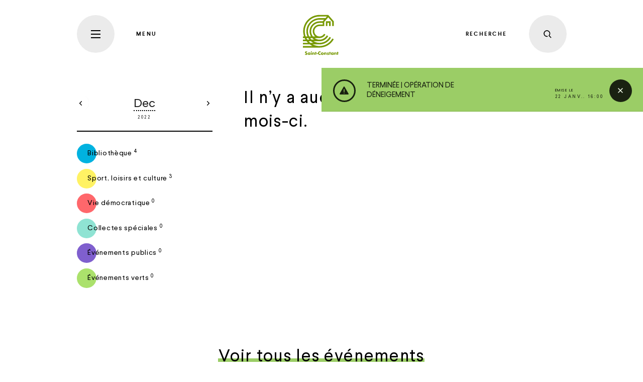

--- FILE ---
content_type: text/html; charset=UTF-8
request_url: https://saint-constant.ca/calendrier/2022/08/25/atelier-decouvertes-gourmandes-collations-sante-1
body_size: 10216
content:
<!doctype html>
<!--[if lte IE 9]>     <html lang="fr" class="has-no-js is-ie9"> <![endif]-->
<!--[if gt IE 9]><!-->
<html lang="fr" class="has-no-js">
<!--<![endif]-->

<head>
    <meta charset="utf-8">
    <meta http-equiv="X-UA-Compatible" content="IE=edge">
    <meta name="viewport" content="width=device-width, initial-scale=1">
    <meta name="theme-color" content="#ffffff">

    
    
        <title>Ville de Saint-Constant — Atelier | Découvertes gourmandes! - Collations santé!</title>
        <meta name="description" content="Préparer des collations saines pour les enfants peut s’avérer être un défi. Grâce à cet atelier, cuisiner des collations santé deviendra un jeu d’enfant! 

85 $ non remboursable
Pour les gens de 18 ans et…">
    
        <meta property="og:title" content="Ville de Saint-Constant — Atelier | Découvertes gourmandes! - Collations santé!" />
        <meta property="og:description" content="Préparer des collations saines pour les enfants peut s’avérer être un défi. Grâce à cet atelier, cuisiner des collations santé deviendra un jeu d’enfant! 

85 $ non remboursable
Pour les gens de 18 ans et…" />
        <meta property="og:url" content="https://saint-constant.ca/calendrier/2022/08/25/atelier-decouvertes-gourmandes-collations-sante-1">
        <meta property="og:type" content="article" />
        <meta property="og:locale" content="fr_CA">
        <meta property="og:locale:alternate" content="en_US">
    
    
        <meta name="twitter:card" content="photo" />
        <meta name="twitter:title" content="Ville de Saint-Constant — Atelier | Découvertes gourmandes! - Collations santé!" />
        <meta name="twitter:url" content="https://saint-constant.ca/calendrier/2022/08/25/atelier-decouvertes-gourmandes-collations-sante-1" />
    
    

    <base href="https://saint-constant.ca/" />

    <link rel="apple-touch-icon" sizes="180x180" href="assets/images/apple-touch-icon.png">
    <link rel="icon" type="image/png" href="assets/images/favicon-32x32.png" sizes="32x32">
    <link rel="icon" type="image/png" href="assets/images/favicon-16x16.png" sizes="16x16">
    <link rel="mask-icon" href="assets/images/safari-pinned-tab.svg" color="#5bbad5">
    <link rel="manifest" href="manifest.json">

    <link rel="stylesheet" href="assets/styles/main.css?v=202511031340">

    <link href="https://fonts.googleapis.com/css?family=Roboto:400,500,700" rel="stylesheet" type="text/css">

    <script type="text/plain" data-category="analytics">
        (function (i, s, o, g, r, a, m) {
            i['GoogleAnalyticsObject'] = r; i[r] = i[r] || function () {
                (i[r].q = i[r].q || []).push(arguments)
            }, i[r].l = 1 * new Date(); a = s.createElement(o),
                m = s.getElementsByTagName(o)[0]; a.async = 1; a.src = g; m.parentNode.insertBefore(a, m)
        })(window, document, 'script', '//www.google-analytics.com/analytics.js', 'ga');
        ga('create', 'UA-30097193-1', 'auto');
        ga('send', 'pageview');
    </script>

    
</head>

<body data-template="" data-module="CookieConsent" data-cookie-consent-options="{&quot;revision&quot;:0,&quot;guiOptions&quot;:{&quot;consentModal&quot;:{&quot;layout&quot;:&quot;box wide&quot;}},&quot;categories&quot;:{&quot;necessary&quot;:{&quot;enabled&quot;:true,&quot;readOnly&quot;:true},&quot;functional&quot;:{&quot;enabled&quot;:true,&quot;autoClear&quot;:{&quot;cookies&quot;:[{&quot;name&quot;:&quot;token&quot;},{&quot;name&quot;:&quot;u&quot;}]}},&quot;analytics&quot;:{&quot;autoClear&quot;:{&quot;cookies&quot;:[{&quot;name&quot;:&quot;\/^(_ga)\/&quot;},{&quot;name&quot;:&quot;_gid&quot;}]}},&quot;targeting&quot;:{&quot;autoClear&quot;:{&quot;cookies&quot;:[{&quot;name&quot;:&quot;token&quot;},{&quot;name&quot;:&quot;u&quot;}]}}},&quot;language&quot;:{&quot;default&quot;:&quot;fr&quot;,&quot;autoDetect&quot;:&quot;document&quot;,&quot;translations&quot;:{&quot;fr&quot;:{&quot;consentModal&quot;:{&quot;title&quot;:&quot;Témoins sur Saint-Constant&quot;,&quot;description&quot;:&quot;Nous utilisons certains témoins (cookies) essentiels pour faire fonctionner ce site Web.&lt;br&gt;&lt;br&gt;Nous avons besoin de votre consentement pour utiliser des témoins supplémentaires afin d’améliorer votre expérience sur notre site et de diffuser des contenus et des publicités personnalisés. {{revisionMessage}}&quot;,&quot;acceptAllBtn&quot;:&quot;Accepter tout&quot;,&quot;acceptNecessaryBtn&quot;:&quot;Refuser tout&quot;,&quot;showPreferencesBtn&quot;:&quot;Préférences&quot;,&quot;closeIconLabel&quot;:&quot;Refuser tout&quot;,&quot;revisionMessage&quot;:&quot;&lt;br&gt;&lt;br&gt;Notre &lt;a data-cookie-consent=\&quot;hide\&quot; href=\&quot;fr\/politique-de-confidentialite\&quot;&gt;Politique de confidentialité&lt;\/a&gt; a changé depuis votre dernière visite.&quot;,&quot;footer&quot;:&quot;&lt;a data-cookie-consent=\&quot;hide\&quot; href=\&quot;fr\/politique-de-confidentialite\&quot;&gt;Politique de confidentialité&lt;\/a&gt;&quot;},&quot;preferencesModal&quot;:{&quot;title&quot;:&quot;Préférences de témoins&quot;,&quot;acceptAllBtn&quot;:&quot;Accepter tout&quot;,&quot;acceptNecessaryBtn&quot;:&quot;Refuser tout&quot;,&quot;savePreferencesBtn&quot;:&quot;Accepter la sélection&quot;,&quot;closeIconLabel&quot;:&quot;Fermer les préférences&quot;,&quot;sections&quot;:[{&quot;description&quot;:&quot;Nous utilisons certains témoins (cookies) pour personnaliser nos contenus et améliorer votre expérience numérique. D'autres sont indispensables au bon fonctionnement et à la sécurité de notre site Web et ne peuvent pas être désactivés.&lt;br&gt;&lt;br&gt;Vous pouvez activer ou désactiver votre autorisation à recueillir vos données de navigation en tout temps. Si vous désactivez certains témoins, votre expérience de navigation peut être affectée.&lt;br&gt;&lt;br&gt;Pour en savoir plus, consultez notre &lt;a data-cookie-consent=\&quot;hide\&quot; href=\&quot;fr\/politique-de-confidentialite\&quot;&gt;politique de confidentialité&lt;\/a&gt;.&quot;},{&quot;title&quot;:&quot;Témoins strictement nécessaires &lt;span class=\&quot;pm__badge\&quot;&gt;Toujours activés&lt;\/span&gt;&quot;,&quot;description&quot;:&quot;Ces cookies sont stockés pour garantir le bon fonctionnement de notre site Web. Ils ne peuvent pas être désactivés.&quot;,&quot;linkedCategory&quot;:&quot;necessary&quot;,&quot;cookieTable&quot;:{&quot;headers&quot;:{&quot;name&quot;:&quot;Nom&quot;,&quot;service&quot;:&quot;Service&quot;,&quot;duration&quot;:&quot;Durée&quot;,&quot;purpose&quot;:&quot;Usage&quot;},&quot;body&quot;:[{&quot;name&quot;:&quot;PHPSESSID&quot;,&quot;service&quot;:&quot;Saint-Constant&quot;,&quot;duration&quot;:&quot;Session&quot;,&quot;purpose&quot;:&quot;Utilisé pour partager des données de fonctionnalités à travers les pages du site Web comme le suivi de la langue actuelle.&quot;},{&quot;name&quot;:&quot;cc_cookie&quot;,&quot;service&quot;:&quot;Saint-Constant&quot;,&quot;duration&quot;:&quot;6 mois&quot;,&quot;purpose&quot;:&quot;Utilisé pour stocker vos préférences de consentement de témoins.&quot;},{&quot;name&quot;:&quot;_grecaptcha&quot;,&quot;service&quot;:&quot;Google reCAPTCHA&quot;,&quot;duration&quot;:&quot;6 mois&quot;,&quot;purpose&quot;:&quot;Utilisé pour stocker l'évaluation si la visite, l'interaction, ou la soumission du formulaire, est légitime ou malveillante.&quot;}]}},{&quot;title&quot;:&quot;Témoins de fonctionnalité&quot;,&quot;description&quot;:&quot;Ces cookies sont utilisés pour améliorer les performances du site Web, certaines fonctions du site Web peuvent ne pas être disponibles si ils sont désactivées.&quot;,&quot;linkedCategory&quot;:&quot;functional&quot;,&quot;cookieTable&quot;:{&quot;headers&quot;:{&quot;name&quot;:&quot;Nom&quot;,&quot;service&quot;:&quot;Service&quot;,&quot;duration&quot;:&quot;Durée&quot;,&quot;purpose&quot;:&quot;Usage&quot;},&quot;body&quot;:[{&quot;name&quot;:&quot;token&quot;,&quot;service&quot;:&quot;lepointdevente&quot;,&quot;duration&quot;:&quot;6 mois&quot;,&quot;purpose&quot;:&quot;Utilisé lors des transactions avec la billetterie: Le point de vente.&quot;},{&quot;name&quot;:&quot;u&quot;,&quot;service&quot;:&quot;lepointdevente&quot;,&quot;duration&quot;:&quot;6 mois&quot;,&quot;purpose&quot;:&quot;Utilisé lors des transactions avec la billetterie: Le point de vente.&quot;}]}},{&quot;title&quot;:&quot;Témoins de performance&quot;,&quot;description&quot;:&quot;Ces cookies sont utilisés pour analyser la navigation sur le site afin d'améliorer son bon fonctionnement.&quot;,&quot;linkedCategory&quot;:&quot;analytics&quot;,&quot;cookieTable&quot;:{&quot;headers&quot;:{&quot;name&quot;:&quot;Nom&quot;,&quot;service&quot;:&quot;Service&quot;,&quot;duration&quot;:&quot;Durée&quot;,&quot;purpose&quot;:&quot;Usage&quot;},&quot;body&quot;:[{&quot;name&quot;:&quot;_ga&quot;,&quot;service&quot;:&quot;Google Analytics&quot;,&quot;duration&quot;:&quot;2 ans&quot;,&quot;purpose&quot;:&quot;Utilisé pour distinguer les utilisateurs uniques et compter les pages vues.&quot;},{&quot;name&quot;:&quot;_gat&quot;,&quot;service&quot;:&quot;Google Analytics&quot;,&quot;duration&quot;:&quot;1 minute&quot;,&quot;purpose&quot;:&quot;Utilisé pour limiter la fréquence de collecte des données.&quot;},{&quot;name&quot;:&quot;_gid&quot;,&quot;service&quot;:&quot;google.com&quot;,&quot;duration&quot;:&quot;1 jour&quot;,&quot;purpose&quot;:&quot;Utilisé pour distinguer les utilisateurs uniques et compter les pages vues.&quot;}]}}]}},&quot;en&quot;:{&quot;consentModal&quot;:{&quot;title&quot;:&quot;Cookies on Saint-Constant&quot;,&quot;description&quot;:&quot;We use some essential cookies to make this Web site work.&lt;br&gt;&lt;br&gt;We need your consent to use additional cookies which we use to improve your experience on our site and deliver personalized content and advertisements. {{revisionMessage}}&quot;,&quot;acceptAllBtn&quot;:&quot;Accept all&quot;,&quot;acceptNecessaryBtn&quot;:&quot;Reject all&quot;,&quot;showPreferencesBtn&quot;:&quot;Preferences&quot;,&quot;closeIconLabel&quot;:&quot;Reject all&quot;,&quot;revisionMessage&quot;:&quot;&lt;br&gt;&lt;br&gt;Our &lt;a data-cookie-consent=\&quot;hide\&quot; href=\&quot;fr\/politique-de-confidentialite\&quot;&gt;privacy policy&lt;\/a&gt; has changed since your last visit.&quot;,&quot;footer&quot;:&quot;&lt;a data-cookie-consent=\&quot;hide\&quot; href=\&quot;fr\/politique-de-confidentialite\&quot;&gt;Privacy Policy&lt;\/a&gt;&quot;},&quot;preferencesModal&quot;:{&quot;title&quot;:&quot;Cookie preferences&quot;,&quot;acceptAllBtn&quot;:&quot;Accept all&quot;,&quot;acceptNecessaryBtn&quot;:&quot;Reject all&quot;,&quot;savePreferencesBtn&quot;:&quot;Accept selection&quot;,&quot;closeIconLabel&quot;:&quot;Close preferences&quot;,&quot;sections&quot;:[{&quot;description&quot;:&quot;We use cookies to personalize content and improve your digital experience. Some cookies are essential in order for the Web site to function correctly and for security purposes. These essential cookies cannot be deactivated.&lt;br&gt;&lt;br&gt;You can activate or deactivate your permission for cookies to collect your browsing data at any time. If you deactivate certain cookies, your browsing experience may be affected.&lt;br&gt;&lt;br&gt;You can find out more in our &lt;a data-cookie-consent=\&quot;hide\&quot; href=\&quot;fr\/politique-de-confidentialite\&quot;&gt;privacy policy&lt;\/a&gt;.&quot;},{&quot;title&quot;:&quot;Strictly necessary cookies &lt;span class=\&quot;pm__badge\&quot;&gt;Always Enabled&lt;\/span&gt;&quot;,&quot;description&quot;:&quot;These cookies are set to ensure that our Web site works correctly. They cannot be disabled.&quot;,&quot;linkedCategory&quot;:&quot;necessary&quot;,&quot;cookieTable&quot;:{&quot;headers&quot;:{&quot;name&quot;:&quot;Name&quot;,&quot;service&quot;:&quot;Service&quot;,&quot;duration&quot;:&quot;Duration&quot;,&quot;purpose&quot;:&quot;Purpose&quot;},&quot;body&quot;:[{&quot;name&quot;:&quot;PHPSESSID&quot;,&quot;service&quot;:&quot;Saint-Constant&quot;,&quot;duration&quot;:&quot;Session&quot;,&quot;purpose&quot;:&quot;Used to share functional data across pages of the Web site such as the current language.&quot;},{&quot;name&quot;:&quot;cc_cookie&quot;,&quot;service&quot;:&quot;Saint-Constant&quot;,&quot;duration&quot;:&quot; 6 months&quot;,&quot;purpose&quot;:&quot;Used to remember your cookie consent preferences.&quot;},{&quot;name&quot;:&quot;_grecaptcha&quot;,&quot;service&quot;:&quot;Google reCAPTCHA&quot;,&quot;duration&quot;:&quot;6 months&quot;,&quot;purpose&quot;:&quot;Used to store the assessment if the visit, interaction, or form submission, is legitimate or malicious.&quot;}]}},{&quot;title&quot;:&quot;Functionality cookies&quot;,&quot;description&quot;:&quot;These cookies are used to improve the performance of the website, some functions of the website may not be available if they are disabled.&quot;,&quot;linkedCategory&quot;:&quot;functional&quot;,&quot;cookieTable&quot;:{&quot;headers&quot;:{&quot;name&quot;:&quot;Name&quot;,&quot;service&quot;:&quot;Service&quot;,&quot;duration&quot;:&quot;Duration&quot;,&quot;purpose&quot;:&quot;Purpose&quot;},&quot;body&quot;:[{&quot;name&quot;:&quot;token&quot;,&quot;service&quot;:&quot;lepointdevente&quot;,&quot;duration&quot;:&quot;6 months&quot;,&quot;purpose&quot;:&quot;Used during transactions with the ticket office: The point of sale.&quot;},{&quot;name&quot;:&quot;u&quot;,&quot;service&quot;:&quot;lepointdevente&quot;,&quot;duration&quot;:&quot;6 months&quot;,&quot;purpose&quot;:&quot;Used during transactions with the ticket office: The point of sale.&quot;}]}},{&quot;title&quot;:&quot;Performance cookies&quot;,&quot;description&quot;:&quot;These cookies are used to analyze site browsing to improve how well it works.&quot;,&quot;linkedCategory&quot;:&quot;analytics&quot;,&quot;cookieTable&quot;:{&quot;headers&quot;:{&quot;name&quot;:&quot;Name&quot;,&quot;service&quot;:&quot;Service&quot;,&quot;duration&quot;:&quot;Duration&quot;,&quot;purpose&quot;:&quot;Purpose&quot;},&quot;body&quot;:[{&quot;name&quot;:&quot;_ga&quot;,&quot;service&quot;:&quot;Google Analytics&quot;,&quot;duration&quot;:&quot;2 years&quot;,&quot;purpose&quot;:&quot;Used to distinguish unique users and count page views.&quot;},{&quot;name&quot;:&quot;_gat&quot;,&quot;service&quot;:&quot;Google Analytics&quot;,&quot;duration&quot;:&quot;1 minute&quot;,&quot;purpose&quot;:&quot;Used to limit the frequency of data collection.&quot;},{&quot;name&quot;:&quot;_gid&quot;,&quot;service&quot;:&quot;google.com&quot;,&quot;duration&quot;:&quot;1 day&quot;,&quot;purpose&quot;:&quot;Used to distinguish unique users and count page views.&quot;}]}}]}}}}}">

    <div class="c-loader">
        <div class="c-loader_spinner"></div>
    </div>


    <nav class="c-nav php-no_index" data-module="Nav">
        <div class="c-nav_background o-background u-mask">
            <div class="c-nav_background_image o-background -overlay -light" style="background-image: url('assets/images/nav-background.jpg');"></div>
        </div>
        <div class="c-nav_container">
            <div class="o-container">
                <div class="c-nav_wrap">
                    <div class="c-nav_main">
                        <ul class="c-nav_list">
                            <li class="c-nav_item">
                                <a class="c-nav_link o-h1" href="actualites">Actualités</a>
                            </li>
                            <li class="c-nav_item">
                                <a class="c-nav_link o-h1" href="calendrier">Calendrier</a>
                            </li>
                            <li class="c-nav_item">
                                <a class="c-nav_link o-h1" href="fr/carte-interactive">Carte interactive</a>
                            </li>
                            <li class="c-nav_item">
                                <a class="c-nav_link o-h1" href="fr/grands-projets">Grands Projets</a>
                            </li>
                            <li class="c-nav_item">
                                <a class="c-nav_link o-h1" href="fr/contact">Nous joindre</a>
                            </li>
                            <li class="c-nav_item">
                                <a href="https://citoyen.saint-constant.ca/" class="c-nav_link o-h1" target="_blank">Espace citoyen</a>
                            </li>
                            <li class="c-nav_item">
                                <a href="https://citoyen.saint-constant.ca/" class="c-nav_link o-h1" target="_blank">Services en ligne</a>
                            </li>
                            <li class="c-nav_item">
                                <a class="c-nav_link -cookie" href="#show-cookie-consent">
                                    <svg class="c-nav_link_cookieIcon" role="presentation">
                                        <use xlink:href="assets/images/sprite.svg?v=202511031340#settings"></use>
                                    </svg>
                                    <span>
                                        Gérer mes préférences de témoins
                                    </span>
                                </a>
                            </li>
                        </ul>
                        <div class="c-nav_social">
                            <a class="c-nav_social_link" href="https://facebook.com/villedesaintconstant" target="_blank" aria-label="Facebook">
                                <svg class="c-nav_social_icon" role="img">
                                    <use xlink:href="assets/images/sprite.svg?v=202511031340#social-facebook"></use>
                                </svg>
                            </a>
                            <a class="c-nav_social_link" href="https://instagram.com/villesaintconstant" target="_blank" aria-label="Instagram">
                                <svg class="c-nav_social_icon" role="img">
                                    <use xlink:href="assets/images/sprite.svg?v=202511031340#social-instagram"></use>
                                </svg>
                            </a>
                            <a class="c-nav_social_link" href="https://youtube.com/channel/UCiucrMxyATRmDGcj0TgJ5_w" target="_blank" aria-label="YouTube">
                                <svg class="c-nav_social_icon" role="img">
                                    <use xlink:href="assets/images/sprite.svg?v=202511031340#social-youtube"></use>
                                </svg>
                            </a>
                            <a class="c-nav_social_link" href="https://www.linkedin.com/company/ville-de-saint-constant" target="_blank" aria-label="LinkedIn">
                                <svg class="c-nav_social_icon" role="img">
                                    <use xlink:href="assets/images/sprite.svg?v=202511031340#social-linkedin"></use>
                                </svg>
                            </a>
                        </div>
                    </div>
    
                    <div class="c-nav_accordion">
                        <div class="c-accordion -nav js-accordion" data-module="Accordion">
                            <section class="c-accordion_section js-accordion-section">
                                <header class="c-accordion_header js-accordion-header">
                                    <h2 class="c-accordion_heading">Portrait de la Ville</h2>
                                    <div class="c-accordion_button">
                                        <span class="c-accordion_button_icon"></span>
                                    </div>
                                </header>
                                <div class="c-accordion_main js-accordion-main">
                                    <div class="c-accordion_content o-grid">
                                            <header class="c-search_list-header -white">
                                                <h2 class="c-search_list-heading">
                                                    <a class="c-search_link o-link -normal" href="fr/275e-anniversaire-de-saint-constant">275e anniversaire de Saint-Constant</a>
                                                </h2>
                                            </header>
                                            <header class="c-search_list-header -white">
                                                <h2 class="c-search_list-heading">
                                                    <a class="c-search_link o-link -normal" href="fr/decouvrir-ma-ville">Découvrir ma ville</a>
                                                </h2>
                                            </header>
                                            <header class="c-search_list-header -white">
                                                <h2 class="c-search_list-heading">
                                                    <a class="c-search_link o-link -normal" href="fr/batiments-municipaux-horaire-et-coordonnees">Bâtiments municipaux | Horaire et coordonnées </a>
                                                </h2>
                                            </header>
                                            <header class="c-search_list-header -white">
                                                <h2 class="c-search_list-heading">
                                                    <a class="c-search_link o-link -normal" href="fr/bienvenue-a-saint-constant-quoi-savoir">Bienvenue à Saint-Constant : quoi savoir! </a>
                                                </h2>
                                            </header>
                                            <header class="c-search_list-header -white">
                                                <h2 class="c-search_list-heading">
                                                    <a class="c-search_link o-link -normal" href="fr/budgets-et-rapports-annuels">Budgets et rapports annuels</a>
                                                </h2>
                                            </header>
                                            <header class="c-search_list-header -white">
                                                <h2 class="c-search_list-heading">
                                                    <a class="c-search_link o-link -normal" href="fr/emplois-joignez-vous-a-notre-equipe">Emplois : joignez-vous à notre équipe!</a>
                                                </h2>
                                            </header>
                                            <header class="c-search_list-header -white">
                                                <h2 class="c-search_list-heading">
                                                    <a class="c-search_link o-link -normal" href="fr/identite-municipale">Identité municipale</a>
                                                </h2>
                                            </header>
                                            <header class="c-search_list-header -white">
                                                <h2 class="c-search_list-heading">
                                                    <a class="c-search_link o-link -normal" href="fr/patrimoine-bati">Patrimoine bâti</a>
                                                </h2>
                                            </header>
                                            <header class="c-search_list-header -white">
                                                <h2 class="c-search_list-heading">
                                                    <a class="c-search_link o-link -normal" href="fr/politiques-municipales">Politiques municipales</a>
                                                </h2>
                                            </header>
                                            <header class="c-search_list-header -white">
                                                <h2 class="c-search_list-heading">
                                                    <a class="c-search_link o-link -normal" href="fr/reglements-municipaux">Règlements municipaux</a>
                                                </h2>
                                            </header>
                                            <header class="c-search_list-header -white">
                                                <h2 class="c-search_list-heading">
                                                    <a class="c-search_link o-link -normal" href="fr/securite-civile">Sécurité civile</a>
                                                </h2>
                                            </header>
                                    </div>
                                </div>
                            </section>
                            <section class="c-accordion_section js-accordion-section">
                                <header class="c-accordion_header js-accordion-header">
                                    <h2 class="c-accordion_heading">Services municipaux </h2>
                                    <div class="c-accordion_button">
                                        <span class="c-accordion_button_icon"></span>
                                    </div>
                                </header>
                                <div class="c-accordion_main js-accordion-main">
                                    <div class="c-accordion_content o-grid">
                                            <header class="c-search_list-header -white">
                                                <h2 class="c-search_list-heading">
                                                    <a class="c-search_link o-link -normal" href="fr/affaires-juridiques-greffe-et-approvisionnements">Affaires juridiques, greffe et approvisionnements</a>
                                                </h2>
                                            </header>
                                            <header class="c-search_list-header -white">
                                                <h2 class="c-search_list-heading">
                                                    <a class="c-search_link o-link -normal" href="fr/amenagement-du-territoire-et-developpement-economique-1">Aménagement du territoire et Développement économique</a>
                                                </h2>
                                            </header>
                                            <header class="c-search_list-header -white">
                                                <h2 class="c-search_list-heading">
                                                    <a class="c-search_link o-link -normal" href="fr/assermentation">Assermentation</a>
                                                </h2>
                                            </header>
                                            <header class="c-search_list-header -white">
                                                <h2 class="c-search_list-heading">
                                                    <a class="c-search_link o-link -normal" href="fr/bibliotheque-1">Bibliothèque </a>
                                                </h2>
                                            </header>
                                            <header class="c-search_list-header -white">
                                                <h2 class="c-search_list-heading">
                                                    <a class="c-search_link o-link -normal" href="fr/brigadieres-et-brigadiers-scolaires">Brigadières et brigadiers scolaires</a>
                                                </h2>
                                            </header>
                                            <header class="c-search_list-header -white">
                                                <h2 class="c-search_list-heading">
                                                    <a class="c-search_link o-link -normal" href="fr/bureau-de-projets">Bureau de projets</a>
                                                </h2>
                                            </header>
                                            <header class="c-search_list-header -white">
                                                <h2 class="c-search_list-heading">
                                                    <a class="c-search_link o-link -normal" href="fr/communications-et-technologies-de-l-information">Communications et technologies de l'information</a>
                                                </h2>
                                            </header>
                                            <header class="c-search_list-header -white">
                                                <h2 class="c-search_list-heading">
                                                    <a class="c-search_link o-link -normal" href="fr/complexe-aquatique">Complexe aquatique</a>
                                                </h2>
                                            </header>
                                            <header class="c-search_list-header -white">
                                                <h2 class="c-search_list-heading">
                                                    <a class="c-search_link o-link -normal" href="fr/cour-municipale">Cour municipale </a>
                                                </h2>
                                            </header>
                                            <header class="c-search_list-header -white">
                                                <h2 class="c-search_list-heading">
                                                    <a class="c-search_link o-link -normal" href="fr/environnement-et-developpement-durable">Environnement et développement durable </a>
                                                </h2>
                                            </header>
                                            <header class="c-search_list-header -white">
                                                <h2 class="c-search_list-heading">
                                                    <a class="c-search_link o-link -normal" href="fr/finances-et-taxation">Finances et taxation</a>
                                                </h2>
                                            </header>
                                            <header class="c-search_list-header -white">
                                                <h2 class="c-search_list-heading">
                                                    <a class="c-search_link o-link -normal" href="fr/langue-francaise">Langue française</a>
                                                </h2>
                                            </header>
                                            <header class="c-search_list-header -white">
                                                <h2 class="c-search_list-heading">
                                                    <a class="c-search_link o-link -normal" href="fr/loisirs">Loisirs</a>
                                                </h2>
                                            </header>
                                            <header class="c-search_list-header -white">
                                                <h2 class="c-search_list-heading">
                                                    <a class="c-search_link o-link -normal" href="fr/mairie-et-direction-generale-1">Mairie et direction générale </a>
                                                </h2>
                                            </header>
                                            <header class="c-search_list-header -white">
                                                <h2 class="c-search_list-heading">
                                                    <a class="c-search_link o-link -normal" href="fr/ressources-humaines">Ressources humaines</a>
                                                </h2>
                                            </header>
                                            <header class="c-search_list-header -white">
                                                <h2 class="c-search_list-heading">
                                                    <a class="c-search_link o-link -normal" href="fr/services-en-ligne">Services en ligne</a>
                                                </h2>
                                            </header>
                                            <header class="c-search_list-header -white">
                                                <h2 class="c-search_list-heading">
                                                    <a class="c-search_link o-link -normal" href="fr/travaux-publics">Travaux publics </a>
                                                </h2>
                                            </header>
                                    </div>
                                </div>
                            </section>
                            <section class="c-accordion_section js-accordion-section">
                                <header class="c-accordion_header js-accordion-header">
                                    <h2 class="c-accordion_heading">Services externes offerts dans la Ville</h2>
                                    <div class="c-accordion_button">
                                        <span class="c-accordion_button_icon"></span>
                                    </div>
                                </header>
                                <div class="c-accordion_main js-accordion-main">
                                    <div class="c-accordion_content o-grid">
                                            <header class="c-search_list-header -white">
                                                <h2 class="c-search_list-heading">
                                                    <a class="c-search_link o-link -normal" href="fr/collectes-des-matieres-residuelles-mrc-de-roussillon">Collectes des matières résiduelles (MRC de Roussillon)</a>
                                                </h2>
                                            </header>
                                            <header class="c-search_list-header -white">
                                                <h2 class="c-search_list-heading">
                                                    <a class="c-search_link o-link -normal" href="fr/operation-deneigement">Opération déneigement</a>
                                                </h2>
                                            </header>
                                            <header class="c-search_list-header -white">
                                                <h2 class="c-search_list-heading">
                                                    <a class="c-search_link o-link -normal" href="fr/organismes-accredites-par-la-ville-2">Organismes accrédités par la Ville</a>
                                                </h2>
                                            </header>
                                            <header class="c-search_list-header -white">
                                                <h2 class="c-search_list-heading">
                                                    <a class="c-search_link o-link -normal" href="fr/protection-des-animaux-spca-roussillon">Protection des animaux (SPCA Roussillon)</a>
                                                </h2>
                                            </header>
                                            <header class="c-search_list-header -white">
                                                <h2 class="c-search_list-heading">
                                                    <a class="c-search_link o-link -normal" href="fr/protection-et-prevention-incendie">Protection et prévention incendie </a>
                                                </h2>
                                            </header>
                                            <header class="c-search_list-header -white">
                                                <h2 class="c-search_list-heading">
                                                    <a class="c-search_link o-link -normal" href="fr/recuperation-et-de-valorisation-de-matieres-residuelles-ecocentre">Récupération et de valorisation de matières résiduelles (Écocentre)</a>
                                                </h2>
                                            </header>
                                            <header class="c-search_list-header -white">
                                                <h2 class="c-search_list-heading">
                                                    <a class="c-search_link o-link -normal" href="fr/recyclage-de-piles-et-cartouches-d-encre">Recyclage de piles et cartouches d'encre</a>
                                                </h2>
                                            </header>
                                            <header class="c-search_list-header -white">
                                                <h2 class="c-search_list-heading">
                                                    <a class="c-search_link o-link -normal" href="fr/ressources-utiles-1">Ressources utiles</a>
                                                </h2>
                                            </header>
                                            <header class="c-search_list-header -white">
                                                <h2 class="c-search_list-heading">
                                                    <a class="c-search_link o-link -normal" href="fr/service-de-transport-collectif-par-trains-et-autobus">Service de transport collectif par trains et autobus </a>
                                                </h2>
                                            </header>
                                    </div>
                                </div>
                            </section>
                            <section class="c-accordion_section js-accordion-section">
                                <header class="c-accordion_header js-accordion-header">
                                    <h2 class="c-accordion_heading">Culture, loisirs et sports</h2>
                                    <div class="c-accordion_button">
                                        <span class="c-accordion_button_icon"></span>
                                    </div>
                                </header>
                                <div class="c-accordion_main js-accordion-main">
                                    <div class="c-accordion_content o-grid">
                                            <header class="c-search_list-header -white">
                                                <h2 class="c-search_list-heading">
                                                    <a class="c-search_link o-link -normal" href="fr/l-agenda-des-fetes-la-ou-la-magie-prend-vie">L'Agenda des Fêtes, là où la magie prend vie!</a>
                                                </h2>
                                            </header>
                                            <header class="c-search_list-header -white">
                                                <h2 class="c-search_list-heading">
                                                    <a class="c-search_link o-link -normal" href="fr/activites-libres-et-prets-d-equipement">Activités libres et prêts d'équipement </a>
                                                </h2>
                                            </header>
                                            <header class="c-search_list-header -white">
                                                <h2 class="c-search_list-heading">
                                                    <a class="c-search_link o-link -normal" href="fr/arts-et-culture">Arts et culture</a>
                                                </h2>
                                            </header>
                                            <header class="c-search_list-header -white">
                                                <h2 class="c-search_list-heading">
                                                    <a class="c-search_link o-link -normal" href="fr/camp-de-jour-1">Camp de jour</a>
                                                </h2>
                                            </header>
                                            <header class="c-search_list-header -white">
                                                <h2 class="c-search_list-heading">
                                                    <a class="c-search_link o-link -normal" href="fr/devenir-benevole">Devenir bénévole</a>
                                                </h2>
                                            </header>
                                            <header class="c-search_list-header -white">
                                                <h2 class="c-search_list-heading">
                                                    <a class="c-search_link o-link -normal" href="fr/grand-defi-pierre-lavoie">Grand défi Pierre Lavoie </a>
                                                </h2>
                                            </header>
                                            <header class="c-search_list-header -white">
                                                <h2 class="c-search_list-heading">
                                                    <a class="c-search_link o-link -normal" href="fr/inscription-aux-activites-et-cartes-d-usagers">Inscription aux activités et cartes d'usagers</a>
                                                </h2>
                                            </header>
                                            <header class="c-search_list-header -white">
                                                <h2 class="c-search_list-heading">
                                                    <a class="c-search_link o-link -normal" href="fr/installations-recreatives">Installations récréatives</a>
                                                </h2>
                                            </header>
                                            <header class="c-search_list-header -white">
                                                <h2 class="c-search_list-heading">
                                                    <a class="c-search_link o-link -normal" href="fr/reservation-de-salles">Réservation de salles</a>
                                                </h2>
                                            </header>
                                            <header class="c-search_list-header -white">
                                                <h2 class="c-search_list-heading">
                                                    <a class="c-search_link o-link -normal" href="fr/reservation-de-gymnases-et-de-terrains-sportifs">Réservation de gymnases et de terrains sportifs</a>
                                                </h2>
                                            </header>
                                    </div>
                                </div>
                            </section>
                            <section class="c-accordion_section js-accordion-section">
                                <header class="c-accordion_header js-accordion-header">
                                    <h2 class="c-accordion_heading">Conseil municipal</h2>
                                    <div class="c-accordion_button">
                                        <span class="c-accordion_button_icon"></span>
                                    </div>
                                </header>
                                <div class="c-accordion_main js-accordion-main">
                                    <div class="c-accordion_content o-grid">
                                            <header class="c-search_list-header -white">
                                                <h2 class="c-search_list-heading">
                                                    <a class="c-search_link o-link -normal" href="fr/seances-du-conseil-et-documents-publics">Séances du conseil et documents publics</a>
                                                </h2>
                                            </header>
                                            <header class="c-search_list-header -white">
                                                <h2 class="c-search_list-heading">
                                                    <a class="c-search_link o-link -normal" href="fr/archives-vie-democratique-2023-et-avant">Archives | Vie démocratique (2023 et avant)</a>
                                                </h2>
                                            </header>
                                            <header class="c-search_list-header -white">
                                                <h2 class="c-search_list-heading">
                                                    <a class="c-search_link o-link -normal" href="fr/elections-municipales">Élections municipales</a>
                                                </h2>
                                            </header>
                                            <header class="c-search_list-header -white">
                                                <h2 class="c-search_list-heading">
                                                    <a class="c-search_link o-link -normal" href="fr/consultations-publiques">Consultations publiques </a>
                                                </h2>
                                            </header>
                                            <header class="c-search_list-header -white">
                                                <h2 class="c-search_list-heading">
                                                    <a class="c-search_link o-link -normal" href="fr/gouvernance-participative">Gouvernance participative </a>
                                                </h2>
                                            </header>
                                            <header class="c-search_list-header -white">
                                                <h2 class="c-search_list-heading">
                                                    <a class="c-search_link o-link -normal" href="fr/registre-des-cheques">Registre des chèques</a>
                                                </h2>
                                            </header>
                                    </div>
                                </div>
                            </section>
                            <section class="c-accordion_section js-accordion-section">
                                <header class="c-accordion_header js-accordion-header">
                                    <h2 class="c-accordion_heading">Projets</h2>
                                    <div class="c-accordion_button">
                                        <span class="c-accordion_button_icon"></span>
                                    </div>
                                </header>
                                <div class="c-accordion_main js-accordion-main">
                                    <div class="c-accordion_content o-grid">
                                            <header class="c-search_list-header -white">
                                                <h2 class="c-search_list-heading">
                                                    <a class="c-search_link o-link -normal" href="fr/entreprendre-a-saint-constant">Entreprendre à Saint-Constant</a>
                                                </h2>
                                            </header>
                                            <header class="c-search_list-header -white">
                                                <h2 class="c-search_list-heading">
                                                    <a class="c-search_link o-link -normal" href="fr/opportunites-sur-le-territoire">Opportunités sur le territoire</a>
                                                </h2>
                                            </header>
                                            <header class="c-search_list-header -white">
                                                <h2 class="c-search_list-heading">
                                                    <a class="c-search_link o-link -normal" href="/fr/investir-a-saint-constant">Investir à Saint-Constant</a>
                                                </h2>
                                            </header>
                                            <header class="c-search_list-header -white">
                                                <h2 class="c-search_list-heading">
                                                    <a class="c-search_link o-link -normal" href="fr/comite-consultatif-des-activites-commerciales">Comité consultatif des activités commerciales</a>
                                                </h2>
                                            </header>
                                    </div>
                                </div>
                            </section>
                        </div>
                    </div>
                </div>
            </div>
        </div>
    </nav>

    <div id="main">

        <header class="php-no_index c-header js-header-wrap"
            data-module="Header, Nav">
            <nav class="c-header_nav">
                <div class="c-header_main js-header js-hunt">
                    <div class="o-container">
                        <div class="c-header_main_content">
                            <div class="c-header_link -left js-nav-toggle js-header-link">
                                <span class="c-header_circle u-mask-circle -mask-white">
                                    <span class="c-header_circle_background"></span>
                                    <span class="c-header_nav-icon">
                                        <span class="c-header_nav-icon_wrap">
                                            <span class="c-header_nav-icon_line"></span><span
                                                class="c-header_nav-icon_line"></span><span
                                                class="c-header_nav-icon_line"></span>
                                        </span>
                                    </span>
                                    <svg class="c-header_circle_icon -hidden" role="img">
                                        <use xlink:href="assets/images/sprite.svg#icon-discover"></use>
                                    </svg>
                                </span>
                                <span class="c-header_label -main">Menu</span>
                                <span class="c-header_line u-mask-line -mask-white -left u-delay-four"></span>
                            </div>
                            <a class="c-header_logo" href="https://saint-constant.ca/">
                                <span id="c-header_logo" class="u-visuallyhidden">Ville de Saint-Constant</span>
                                <span class="c-header_logo_wrap" role="img" aria-labelledby="c-header_logo">
                                    <svg class="c-header_logo_image" role="presentation">
                                        <use xlink:href="assets/images/sprite.svg?v=202511031340#logo-new"></use>
                                    </svg><br>
                                    <svg class="c-header_logo_text" role="presentation">
                                        <use xlink:href="assets/images/sprite.svg?v=202511031340#logo-text-new"></use>
                                    </svg>
                                </span>
                            </a>
                            <a class="c-header_link -right js-header-link"
                                href="trouver">
                                <span class="c-header_line u-mask-line -mask-white u-delay-four"></span>
                                <span class="c-header_label -main">Recherche</span>
                                <span class="c-header_circle u-mask-circle -mask-white u-delay-two">
                                    <span class="c-header_circle_background"></span>
                                    <svg class="c-header_circle_icon" role="img">
                                        <use xlink:href="assets/images/sprite.svg#icon-search"></use>
                                    </svg>
                                </span>
                            </a>
                        </div>
                    </div>

                    <aside class="c-alert-wrap" data-module="Alert">
                            <article class="c-alert -poll" data-alert-id="1981">
                                <div class="c-alert_wrap">
                                    <div class="c-alert_icon">
                                        <svg class="c-alert_image" role="img">
                                            <use xlink:href="assets/images/sprite.svg#alert-icon"></use>
                                        </svg>
                                    </div>
                                    <a class="c-alert_content" href="fr/actualites/terminee-operation-de-deneigement-20" data-dismiss="alert">
                                        <p class="c-alert_meta">
                                            <span class="c-alert_time">Émise le</span>
                                            <time class="c-alert_time" datetime="">22 janv.. 16:00</time>
                                        </p>
                                        <p class="c-alert_title">TERMINÉE | OPÉRATION DE DÉNEIGEMENT</p>
                                    </a>
                                    <button class="c-alert_button" type="button" data-dismiss="alert">
                                        <svg class="c-alert_close" role="img">
                                            <use xlink:href="assets/images/sprite.svg#alert-close"></use>
                                        </svg>
                                    </button>
                                </div>
                            </article>
                            <article class="c-alert -poll" data-alert-id="1982">
                                <div class="c-alert_wrap">
                                    <div class="c-alert_icon">
                                        <svg class="c-alert_image" role="img">
                                            <use xlink:href="assets/images/sprite.svg#alert-icon"></use>
                                        </svg>
                                    </div>
                                    <a class="c-alert_content" href="fr/actualites/seance-extraordinaire-du-conseil-municipal-26-janvier-a-19-h-suivie-de-la-seance-sur-le-budget" data-dismiss="alert">
                                        <p class="c-alert_meta">
                                            <span class="c-alert_time">Émise le</span>
                                            <time class="c-alert_time" datetime="">20 janv.. 10:57</time>
                                        </p>
                                        <p class="c-alert_title">Séance extraordinaire du conseil municipal : 26 janvier à 19 h (suivie de la séance sur le budget)</p>
                                    </a>
                                    <button class="c-alert_button" type="button" data-dismiss="alert">
                                        <svg class="c-alert_close" role="img">
                                            <use xlink:href="assets/images/sprite.svg#alert-close"></use>
                                        </svg>
                                    </button>
                                </div>
                            </article>
                        
                        

                    </aside>
                </div>
            </nav>
            <div class="c-header_height js-header-height"></div>
        </header>

        <main>

<div class="o-page">
    <div class="o-container"
         data-module="Aside,Calendar"
         data-date="2022/12/07"
         data-current="1850"
         data-map-key="AIzaSyDbQSeylbX9dKCH7m4LefchaeOM0F7KZgA"
         data-base-url="https://saint-constant.ca/"
         data-message-error="Une erreur est survenue. Veuillez réessayer."
         data-message-empty="Il n’y a aucun événement à venir ce mois-ci.">

        <div class="o-grid -relative -full -margin-small js-aside-target">
            <div class="o-third">

                <aside class="c-aside js-aside">
                    <div class="c-aside_content">
                        <div class="c-calendar-widget">
                            <div class="c-calendar-wrap js-calendar"></div>
                            <button class="c-calendar_icon js-calendar-button u-hidden" type="button">
                                <svg class="c-calendar_icon_open" role="img"><use xlink:href="assets/images/sprite.svg#icon-event"></use></svg>
                                <svg class="c-calendar_icon_close" role="img"><use xlink:href="assets/images/sprite.svg#icon-close"></use></svg>
                            </button>
                            <div class="c-calendar-filters js-event-filters">
                                <ul class="c-calendar-filters_list">
                                    <li class="c-calendar-filters_item">
                                        <a class="c-calendar-filters_link o-link -normal no-page-transitions js-event-category-filter" href="#" data-id="1">
                                            <span class="c-calendar-filters_circle" style="background-color: #00b2e0;"></span>
                                            <svg class="c-calendar-filters_close" role="img"><use xlink:href="assets/images/sprite.svg#icon-close"></use></svg>
                                            <span class="c-calendar-filters_label">
                                                Bibliothèque
                                                <span class="c-calendar-filters_label_number js-num-items"></span>
                                            </span>
                                        </a>

                                    </li>
                                    <li class="c-calendar-filters_item">
                                        <a class="c-calendar-filters_link o-link -normal no-page-transitions js-event-category-filter" href="#" data-id="2">
                                            <span class="c-calendar-filters_circle" style="background-color: #fff264;"></span>
                                            <svg class="c-calendar-filters_close" role="img"><use xlink:href="assets/images/sprite.svg#icon-close"></use></svg>
                                            <span class="c-calendar-filters_label">
                                                Sport, loisirs et culture
                                                <span class="c-calendar-filters_label_number js-num-items"></span>
                                            </span>
                                        </a>

                                    </li>
                                    <li class="c-calendar-filters_item">
                                        <a class="c-calendar-filters_link o-link -normal no-page-transitions js-event-category-filter" href="#" data-id="3">
                                            <span class="c-calendar-filters_circle" style="background-color: #ff676b;"></span>
                                            <svg class="c-calendar-filters_close" role="img"><use xlink:href="assets/images/sprite.svg#icon-close"></use></svg>
                                            <span class="c-calendar-filters_label">
                                                Vie démocratique
                                                <span class="c-calendar-filters_label_number js-num-items"></span>
                                            </span>
                                        </a>

                                    </li>
                                    <li class="c-calendar-filters_item">
                                        <a class="c-calendar-filters_link o-link -normal no-page-transitions js-event-category-filter" href="#" data-id="4">
                                            <span class="c-calendar-filters_circle" style="background-color: #8fe3d3;"></span>
                                            <svg class="c-calendar-filters_close" role="img"><use xlink:href="assets/images/sprite.svg#icon-close"></use></svg>
                                            <span class="c-calendar-filters_label">
                                                Collectes spéciales
                                                <span class="c-calendar-filters_label_number js-num-items"></span>
                                            </span>
                                        </a>

                                    </li>
                                    <li class="c-calendar-filters_item">
                                        <a class="c-calendar-filters_link o-link -normal no-page-transitions js-event-category-filter" href="#" data-id="5">
                                            <span class="c-calendar-filters_circle" style="background-color: #7f5fce;"></span>
                                            <svg class="c-calendar-filters_close" role="img"><use xlink:href="assets/images/sprite.svg#icon-close"></use></svg>
                                            <span class="c-calendar-filters_label">
                                                Événements publics
                                                <span class="c-calendar-filters_label_number js-num-items"></span>
                                            </span>
                                        </a>

                                    </li>
                                    <li class="c-calendar-filters_item">
                                        <a class="c-calendar-filters_link o-link -normal no-page-transitions js-event-category-filter" href="#" data-id="7">
                                            <span class="c-calendar-filters_circle" style="background-color: #abe16c;"></span>
                                            <svg class="c-calendar-filters_close" role="img"><use xlink:href="assets/images/sprite.svg#icon-close"></use></svg>
                                            <span class="c-calendar-filters_label">
                                                Événements verts
                                                <span class="c-calendar-filters_label_number js-num-items"></span>
                                            </span>
                                        </a>

                                    </li>
                                </ul>
                            </div>
                        </div>
                    </div>
                    <div class="c-fab" data-module="Fab">
                        <button class="c-fab_label js-fab-label-date js-fab-toggle" type="button"></button>
                        <button class="c-fab_arrow -prev js-show-prev-month"><svg role="img"><use xlink:href="assets/images/sprite.svg#arrow-small-left"></use></svg></button>
                        <button class="c-fab_arrow -next js-show-next-month"><svg role="img"><use xlink:href="assets/images/sprite.svg#arrow-small-right"></use></svg></button>
                    </div>
                </aside>

            </div>
            <div class="o-two-thirds js-event-list">
                
                <article class="c-event" data-module="Hunt" intro-outro="fade:{'duration':300,'easing':'cubic-bezier(0.4, 0, 0.2, 1)'}">
                
                    <header class="c-event_header js-hunt">
                        <div>
                            <span class="c-event_circle u-mask-circle" style="background-color: #fff264;"></span>
                            <h1 class="c-event_title">Atelier | Découvertes gourmandes! - Collations santé!</h1>
                        </div>
                    </header>
                    <div class="c-event_main">
                        <div class="c-event_info o-grid -margin-small js-hunt" intro-outro="fade:{'duration':300,'easing':'cubic-bezier(0.4, 0, 0.2, 1)'}">
                            <div class="c-event_left o-grid_item">
                                <div class="c-event_image o-background u-mask">
                                    <div class="c-event_image_half o-background" style="background-image: url('uploads/events/images/collationsante.jpg');"></div>
                
                                    <div class="c-event_date -single" style="background-color: #fff264;">
                                        <div>
                                            <div class="c-event_date_number">07</div>
                                            <div class="c-event_date_month">décembre<br>2022</div>
                                        </div>
                                    </div>
                
                                </div>
                            </div>
                            <div class="c-event_right o-grid_item">
                                <div class="c-event_table">
                                    <div class="c-event_table_item -past u-delay-one">
                                        <span class="o-uppercase u-ellipsis">Événement passé</span>
                                    </div>
                
                                    <div class="c-event_table_item -tag">
                                        <p class="c-tag">Sport, loisirs et culture</p>
                                    </div>
                
                                    <div class="c-event_table_item u-delay-one -info">
                                            <time class="u-ellipsis">mercredi 07 décembre 2022</time>
                
                                            <time class="u-ellipsis">18 h 30 à 21 h 30</time>
                                    </div>
                
                
                                    <div class="c-event_table_item">
                                        <p class="u-ellipsis">
                                            Location :&nbsp;
                                                <a href="https://maps.google.com/?q=330 rue Wilfrid-Lamarche,,Saint-Constant"
                                                    class="c-event_more o-link -normal" target="_blank"
                                                    rel="noopener noreferer" style="color: #fff264;">
                                                    <span class="c-event_more_text">Centre municipal</span>
                                                </a>
                                        </p>
                                    </div>
                
                                    <div class="c-event_table_item">
                                        <a href="https://loisirs.stcenligne.ca/IC3Prod/#/U5200/view/6564" target="_blank" rel="noopener noreferrer"
                                           class="c-link c-event-link u-delay-after no-page-transitions" style="color: #fff264;">
                                            <span class="c-event_more_text">S'inscrire</span>
                                        </a>
                                    </div>
                                </div>
                            </div>
                        </div>
                
                            <div class="js-hunt">
                                <a href="calendrier/2022/08/25/atelier-decouvertes-gourmandes-collations-sante-1"
                                   class="c-link c-event-link no-page-transitions js-show-event-details"
                                   data-id="1850" style="color: #fff264;">
                                    <span class="c-event_more_text">En savoir plus</span>
                                </a>
                            </div>
                
                
                    </div>
                </article>
                
            </div>
        </div>

        <aside class="c-action-heading js-hunt">
            <a class="c-action-heading_text o-h1 u-delay-before js-next-day js-show-all-events u-hidden no-page-transitions" href="#">Voir tous les événements</a>
            <a class="c-action-heading_text o-h1 u-delay-before js-next-day js-show-next-month u-hidden no-page-transitions" href="#">Mois suivant</a>
        </aside>

    </div>
</div>

            </main>

            <footer class="c-footer php-no_index">
                <div class="o-container">
                    <div class="c-footer_content u-delay js-hunt">
                        <a class="c-footer_logo" href="https://saint-constant.ca/">
                            <svg class="c-footer_logo_image" role="img" aria-labelledby="c-footer_logo">
                                <use xlink:href="assets/images/sprite.svg?v=202511031340#logo-new"></use>
                            </svg>
                        </a>
                        <p id="c-footer_logo" class="c-footer_heading">Ville de Saint-Constant</p>
                        <div class="o-button-wrap u-mask u-delay-two">
                            <a class="o-button" href="fr/contact">
                                <span class="o-button_text">Nous joindre</span>
                            </a>

                            <button class="o-button js-hunt js-overlay-open" id="newsletter_overlay_button" type="button" data-overlay="newsletter-overlay">
                                <span class="o-button_text">
                                    Inscrivez-vous à l’infolettre
                                </span>
                            </button>

                        </div>
                        <div class="c-footer_social">
                            <a class="c-footer_social_link" href="https://facebook.com/villedesaintconstant" target="_blank" aria-label="Facebook">
                                <svg class="c-footer_social_icon" role="img"><use xlink:href="assets/images/sprite.svg?v=202511031340#social-facebook"></use></svg>
                            </a>
                            <a class="c-footer_social_link" href="https://instagram.com/villesaintconstant" target="_blank" aria-label="Instagram">
                                <svg class="c-footer_social_icon" role="img"><use xlink:href="assets/images/sprite.svg?v=202511031340#social-instagram"></use></svg>
                            </a>
                            <a class="c-footer_social_link" href="https://youtube.com/channel/UCiucrMxyATRmDGcj0TgJ5_w" target="_blank" aria-label="YouTube">
                                <svg class="c-footer_social_icon" role="img"><use xlink:href="assets/images/sprite.svg?v=202511031340#social-youtube"></use></svg>
                            </a>
                            <a class="c-footer_social_link" href="https://www.linkedin.com/company/ville-de-saint-constant" target="_blank" aria-label="LinkedIn">
                                <svg class="c-footer_social_icon" role="img"><use xlink:href="assets/images/sprite.svg?v=202511031340#social-linkedin"></use></svg>
                            </a>
                        </div>

                        <p class="c-footer_copy">
                            Tous droits réservés © 2026
                        </p>

                        <div class="c-footer_why">
                            <a class="o-link -underline-hover" href="https://locomotive.ca" target="_blank">
                                Pourquoi Locomotive?
                            </a>
                        </div>
                    </div>
                </div>
            </footer>

        </div>

        <div data-module="Scroll"></div>


        <div id="g-recaptcha-challenge" class="g-recaptcha" data-sitekey="6LfUYqMZAAAAAOzQ__wm_PWIUXyTJJ_QIwqK5Sn7" data-size="invisible" data-callback="submitRecaptchaForm" data-error-callback="failedRecaptchaForm"></div>

        <article class="c-overlay js-overlay" data-module="Overlay">
             <div class="c-overlay_button-wrap">
                <button class="c-overlay_button u-mask-circle u-delay-after-two js-overlay-close" type="button">
                    <svg class="c-overlay_button_icon" role="img"><use xlink:href="assets/images/sprite.svg#icon-close"></use></svg>
                </button>
            </div>
            <div class="c-overlay_content js-overlay-content"></div>
        </article>
        <!-- Root element of PhotoSwipe. Must have class pswp. -->
        <div class="pswp" tabindex="-1" role="dialog" aria-hidden="true">
        
            <!-- Background of PhotoSwipe.
                 It's a separate element as animating opacity is faster than rgba(). -->
            <div class="pswp__bg"></div>
        
            <!-- Slides wrapper with overflow:hidden. -->
            <div class="pswp__scroll-wrap">
        
                <!-- Container that holds slides.
                    PhotoSwipe keeps only 3 of them in the DOM to save memory.
                    Don't modify these 3 pswp__item elements, data is added later on. -->
                <div class="pswp__container">
                    <div class="pswp__item"></div>
                    <div class="pswp__item"></div>
                    <div class="pswp__item"></div>
                </div>
        
                <!-- Default (PhotoSwipeUI_Default) interface on top of sliding area. Can be changed. -->
                <div class="pswp__ui pswp__ui--hidden">
        
                    <div class="pswp__top-bar">
        
                        <!--  Controls are self-explanatory. Order can be changed. -->
        
                        <div class="pswp__counter"></div>
        
                        <button class="pswp__button pswp__button--close" title="Close (Esc)"></button>
        
                        <button class="pswp__button pswp__button--share" title="Share"></button>
        
                        <button class="pswp__button pswp__button--fs" title="Toggle fullscreen"></button>
        
                        <button class="pswp__button pswp__button--zoom" title="Zoom in/out"></button>
        
                        <!-- Preloader demo https://codepen.io/dimsemenov/pen/yyBWoR -->
                        <!-- element will get class pswp__preloader--active when preloader is running -->
                        <div class="pswp__preloader">
                            <div class="pswp__preloader__icn">
                              <div class="pswp__preloader__cut">
                                <div class="pswp__preloader__donut"></div>
                              </div>
                            </div>
                        </div>
                    </div>
        
                    <div class="pswp__share-modal pswp__share-modal--hidden pswp__single-tap">
                        <div class="pswp__share-tooltip"></div>
                    </div>
        
                    <button class="pswp__button pswp__button--arrow--left" title="Previous (arrow left)">
                    </button>
        
                    <button class="pswp__button pswp__button--arrow--right" title="Next (arrow right)">
                    </button>
        
                    <div class="pswp__caption">
                        <div class="pswp__caption__center"></div>
                    </div>
        
                </div>
        
            </div>
        
        </div>

        <script src="https://ajax.googleapis.com/ajax/libs/jquery/2.2.2/jquery.min.js"></script>
        <script>window.jQuery || document.write('<script src="assets/scripts/jquery-2.2.2.min.js"><\/script>')</script>
        <script src="assets/scripts/vendors.js?v=202511031340"></script>
        <script src="assets/scripts/app.js?v=202511031340"></script>
        <script src="https://lepointdevente.com/plugins/cart/js?locale=fr_CA&color=9bcd66"></script>
    <script defer src="https://static.cloudflareinsights.com/beacon.min.js/vcd15cbe7772f49c399c6a5babf22c1241717689176015" integrity="sha512-ZpsOmlRQV6y907TI0dKBHq9Md29nnaEIPlkf84rnaERnq6zvWvPUqr2ft8M1aS28oN72PdrCzSjY4U6VaAw1EQ==" data-cf-beacon='{"version":"2024.11.0","token":"5d836d235fce4d98a43388660051d205","r":1,"server_timing":{"name":{"cfCacheStatus":true,"cfEdge":true,"cfExtPri":true,"cfL4":true,"cfOrigin":true,"cfSpeedBrain":true},"location_startswith":null}}' crossorigin="anonymous"></script>
</body>
</html>


--- FILE ---
content_type: text/javascript
request_url: https://saint-constant.ca/assets/scripts/vendors.js?v=202511031340
body_size: 120429
content:
!function(a,b){"function"==typeof define&&define.amd?define([],function(){return a.svg4everybody=b()}):"object"==typeof module&&module.exports?module.exports=b():a.svg4everybody=b()}(this,function(){function a(a,b,c){if(c){var d=document.createDocumentFragment(),e=!b.hasAttribute("viewBox")&&c.getAttribute("viewBox");e&&b.setAttribute("viewBox",e);for(var f=c.cloneNode(!0);f.childNodes.length;)d.appendChild(f.firstChild);a.appendChild(d)}}function b(b){b.onreadystatechange=function(){if(4===b.readyState){var c=b._cachedDocument;c||(c=b._cachedDocument=document.implementation.createHTMLDocument(""),c.body.innerHTML=b.responseText,b._cachedTarget={}),b._embeds.splice(0).map(function(d){var e=b._cachedTarget[d.id];e||(e=b._cachedTarget[d.id]=c.getElementById(d.id)),a(d.parent,d.svg,e)})}},b.onreadystatechange()}function c(c){function e(){for(var c=0;c<o.length;){var h=o[c],i=h.parentNode,j=d(i),k=h.getAttribute("xlink:href")||h.getAttribute("href");if(!k&&g.attributeName&&(k=h.getAttribute(g.attributeName)),j&&k){if(f)if(!g.validate||g.validate(k,j,h)){i.removeChild(h);var l=k.split("#"),q=l.shift(),r=l.join("#");if(q.length){var s=m[q];s||(s=m[q]=new XMLHttpRequest,s.open("GET",q),s.send(),s._embeds=[]),s._embeds.push({parent:i,svg:j,id:r}),b(s)}else a(i,j,document.getElementById(r))}else++c,++p}else++c}(!o.length||o.length-p>0)&&n(e,67)}var f,g=Object(c),h=/\bTrident\/[567]\b|\bMSIE (?:9|10)\.0\b/,i=/\bAppleWebKit\/(\d+)\b/,j=/\bEdge\/12\.(\d+)\b/,k=/\bEdge\/.(\d+)\b/,l=window.top!==window.self;f="polyfill"in g?g.polyfill:h.test(navigator.userAgent)||(navigator.userAgent.match(j)||[])[1]<10547||(navigator.userAgent.match(i)||[])[1]<537||k.test(navigator.userAgent)&&l;var m={},n=window.requestAnimationFrame||setTimeout,o=document.getElementsByTagName("use"),p=0;f&&e()}function d(a){for(var b=a;"svg"!==b.nodeName.toLowerCase()&&(b=b.parentNode););return b}return c});
!function(t,n,o,e){"use strict";if(!n.history.pushState)return t.fn.smoothState=function(){return this},void(t.fn.smoothState.options={});if(!t.fn.smoothState){var r=t("html, body"),a=n.console,i={debug:!1,anchors:"a",forms:"form",blacklist:".no-smoothState",prefetch:!1,cacheLength:0,loadingClass:"is-loading",alterRequest:function(t){return t},onBefore:function(t,n){},onStart:{duration:0,render:function(t){}},onProgress:{duration:0,render:function(t){}},onReady:{duration:0,render:function(t,n){t.html(n)}},onAfter:function(t,n){}},s={isExternal:function(t){var o=t.match(/^([^:\/?#]+:)?(?:\/\/([^\/?#]*))?([^?#]+)?(\?[^#]*)?(#.*)?/);return"string"==typeof o[1]&&o[1].length>0&&o[1].toLowerCase()!==n.location.protocol?!0:"string"==typeof o[2]&&o[2].length>0&&o[2].replace(new RegExp(":("+{"http:":80,"https:":443}[n.location.protocol]+")?$"),"")!==n.location.host?!0:!1},stripHash:function(t){return t.replace(/#.*/,"")},isHash:function(t,o){o=o||n.location.href;var e=t.indexOf("#")>-1?!0:!1,r=s.stripHash(t)===s.stripHash(o)?!0:!1;return e&&r},translate:function(n){var o={dataType:"html",type:"GET"};return n="string"==typeof n?t.extend({},o,{url:n}):t.extend({},o,n)},shouldLoadAnchor:function(t,n){var o=t.prop("href");return!(s.isExternal(o)||s.isHash(o)||t.is(n)||t.prop("target"))},clearIfOverCapacity:function(t,n){return Object.keys||(Object.keys=function(t){var n,o=[];for(n in t)Object.prototype.hasOwnProperty.call(t,n)&&o.push(n);return o}),Object.keys(t).length>n&&(t={}),t},storePageIn:function(n,o,e,r){var a=t(e);return n[o]={status:"loaded",title:a.filter("title").first().text(),html:a.filter("#"+r)},n},triggerAllAnimationEndEvent:function(n,o){o=" "+o||"";var e=0,r="animationstart webkitAnimationStart oanimationstart MSAnimationStart",a="animationend webkitAnimationEnd oanimationend MSAnimationEnd",i="allanimationend",l=function(o){t(o.delegateTarget).is(n)&&(o.stopPropagation(),e++)},u=function(o){t(o.delegateTarget).is(n)&&(o.stopPropagation(),e--,0===e&&n.trigger(i))};n.on(r,l),n.on(a,u),n.on("allanimationend"+o,function(){e=0,s.redraw(n)})},redraw:function(t){t.height()}},l=function(o){if(null!==o.state){var e=n.location.href,r=t("#"+o.state.id),a=r.data("smoothState");a.href===e||s.isHash(e,a.href)||a.load(e,!1)}},u=function(e,i){var l=t(e),u=l.prop("id"),c=null,d=!1,f={},h=n.location.href,p=function(t){t=t||!1,t&&f.hasOwnProperty(t)?delete f[t]:f={},l.data("smoothState").cache=f},g=function(n,o){o=o||t.noop;var e=s.translate(n);if(!f.hasOwnProperty(e.url)||"undefined"!=typeof e.data){f=s.clearIfOverCapacity(f,i.cacheLength),f[e.url]={status:"fetching"};var r=t.ajax(e);r.success(function(t){s.storePageIn(f,e.url,t,u),l.data("smoothState").cache=f}),r.error(function(){f[e.url].status="error"}),o&&r.complete(o)}},m=function(){if(c){var n=t(c,l);if(n.length){var e=n.offset().top;o.body.scrollTop=e}c=null}},y=function(e){var s="#"+u,c=f[e]?t(f[e].html.html()):null;c.length?(o.title=f[e].title,l.data("smoothState").href=e,i.loadingClass&&r.removeClass(i.loadingClass),i.onReady.render(l,c),l.one("ss.onReadyEnd",function(){d=!1,i.onAfter(l,c),m()}),n.setTimeout(function(){l.trigger("ss.onReadyEnd")},i.onReady.duration)):!c&&i.debug&&a?a.warn("No element with an id of "+s+" in response from "+e+" in "+f):n.location=e},v=function(t,o){var e=s.translate(t);"undefined"==typeof o&&(o=!0);var c=!1,d=!1,h={loaded:function(){var t=c?"ss.onProgressEnd":"ss.onStartEnd";d&&c?d&&y(e.url):l.one(t,function(){y(e.url)}),o&&n.history.pushState({id:u},f[e.url].title,e.url)},fetching:function(){c||(c=!0,l.one("ss.onStartEnd",function(){i.loadingClass&&r.addClass(i.loadingClass),i.onProgress.render(l),n.setTimeout(function(){l.trigger("ss.onProgressEnd"),d=!0},i.onProgress.duration)})),n.setTimeout(function(){f.hasOwnProperty(e.url)&&h[f[e.url].status]()},10)},error:function(){i.debug&&a?a.log("There was an error loading: "+e.url):n.location=e.url}};f.hasOwnProperty(e.url)||g(e),i.onStart.render(l),n.setTimeout(function(){r.scrollTop(0),l.trigger("ss.onStartEnd")},i.onStart.duration),h[f[e.url].status]()},S=function(n){var o,e=t(n.currentTarget);s.shouldLoadAnchor(e,i.blacklist)&&!d&&(n.stopPropagation(),o=s.translate(e.prop("href")),o=i.alterRequest(o),g(o))},w=function(n){var o=t(n.currentTarget);if(!n.metaKey&&!n.ctrlKey&&s.shouldLoadAnchor(o,i.blacklist)){var e=s.translate(o.prop("href"));d=!0,n.stopPropagation(),n.preventDefault(),c=o.prop("hash"),e=i.alterRequest(e),i.onBefore(o,l),v(e)}},E=function(n){var o=t(n.currentTarget);if(!o.is(i.blacklist)){n.preventDefault(),n.stopPropagation();var e={url:o.prop("action"),data:o.serialize(),type:o.prop("method")};d=!0,e=i.alterRequest(e),"get"===e.type.toLowerCase()&&(e.url=e.url+"?"+e.data),i.onBefore(o,l),v(e)}},b=function(t){t.on("click",i.anchors,w),t.on("submit",i.forms,E),i.prefetch&&t.on("mouseover touchstart",i.anchors,S)},P=function(){var t=l.prop("class");l.removeClass(t),s.redraw(l),l.addClass(t)};return i=t.extend({},t.fn.smoothState.options,i),null===n.history.state&&n.history.replaceState({id:u},o.title,h),s.storePageIn(f,h,o.documentElement.outerHTML,u),s.triggerAllAnimationEndEvent(l,"ss.onStartEnd ss.onProgressEnd ss.onEndEnd"),b(l),{href:h,cache:f,clear:p,load:v,fetch:g,restartCSSAnimations:P}},c=function(n){return this.each(function(){var o=this.tagName.toLowerCase();this.id&&"body"!==o&&"html"!==o&&!t.data(this,"smoothState")?t.data(this,"smoothState",new u(this,n)):!this.id&&a?a.warn("Every smoothState container needs an id but the following one does not have one:",this):"body"!==o&&"html"!==o||!a||a.warn("The smoothstate container cannot be the "+this.tagName+" tag")})};n.onpopstate=l,t.smoothStateUtility=s,t.fn.smoothState=c,t.fn.smoothState.options=i}}(jQuery,window,document);
!function(t,e){"object"==typeof exports&&"undefined"!=typeof module?module.exports=e():"function"==typeof define&&define.amd?define(e):function(){var n=t.Ractive,i=e();t.Ractive=i,i.noConflict=function(){return t.Ractive=n,i}}()}(this,function(){"use strict";function t(t,e){return Object.prototype.hasOwnProperty.call(t,e)}function e(e){for(var n=[],i=arguments.length-1;i-->0;)n[i]=arguments[i+1];for(var r=0;r<n.length;r++){var s=n[r];for(var a in s)a in e||!t(s,a)||(e[a]=s[a])}return e}function n(e){void 0===e&&(e={});var n=[];for(var i in e)t(e,i)&&n.push([i,e[i]]);return n}function i(t,e){return null===t&&null===e?!0:o(t)||o(e)?!1:t===e}function r(t){return!isNaN(parseFloat(t))&&isFinite(t)}function s(t){return t&&"[object Object]"===Ba.call(t)}function a(t){return!(!t||!o(t)&&!u(t))}function o(t){return"object"==typeof t}function u(t){return"function"==typeof t}function h(t){return"string"==typeof t}function l(t){return"number"==typeof t}function c(){}function f(t,e){return t.replace(/%s/g,function(){return e.shift()})}function d(t){for(var e=[],n=arguments.length-1;n-->0;)e[n]=arguments[n+1];throw t=f(t,e),new Error(t)}function p(){Na.DEBUG&&Wa.apply(null,arguments)}function m(t){for(var e=[],n=arguments.length-1;n-->0;)e[n]=arguments[n+1];t=f(t,e),Ga(t,e)}function v(t){for(var e=[],n=arguments.length-1;n-->0;)e[n]=arguments[n+1];t=f(t,e),so[t]||(so[t]=!0,Ga(t,e))}function g(){Na.DEBUG&&m.apply(null,arguments)}function y(){Na.DEBUG&&v.apply(null,arguments)}function b(t,e,n){var i=w(t,e,n);return i?i[t][n]:null}function w(t,e,n){for(;e;){if(n in e[t])return e;if(e.isolated)return null;e=e.parent}}function x(t,e,n,i){if(t===e)return null;if(i){var r=b("interpolators",n,i);if(r)return r(t,e)||null;d(lo(i,"interpolator"))}return co.number(t,e)||co.array(t,e)||co.object(t,e)||null}function _(t){return h(t)?t.replace(mo,"\\$&"):t}function k(t){return t?t.replace(fo,".$1"):""}function E(t){var e,n=[];for(t=k(t);e=po.exec(t);){var i=e.index+e[1].length;n.push(t.substr(0,i)),t=t.substr(i+1)}return n.push(t),n}function A(t){return h(t)?t.replace(vo,"$1$2"):t}function C(t,e){var n=t.indexOf(e);-1===n&&t.push(e)}function S(t,e){for(var n=0,i=t.length;i>n;n++)if(t[n]==e)return!0;return!1}function O(t,e){var n;if(!Ka(t)||!Ka(e))return!1;if(t.length!==e.length)return!1;for(n=t.length;n--;)if(t[n]!==e[n])return!1;return!0}function j(t){return h(t)?[t]:void 0===t?[]:t}function N(t){return t[t.length-1]}function T(t,e){if(t){var n=t.indexOf(e);-1!==n&&t.splice(n,1)}}function V(){for(var t=[],e=arguments.length;e--;)t[e]=arguments[e];for(var n=t.concat.apply([],t),i=n.length;i--;){var r=n.indexOf(n[i]);~r&&i>r&&n.splice(i,1)}return n}function P(t){for(var e=[],n=t.length;n--;)e[n]=t[n];return e}function M(t,e){for(var n=t.length,i=0;n>i;i++){var r=e(t[i]);if(r)return r}}function I(t,e,n){var i=t,r=e;n&&(i=i.map(n),r=r.map(n));var s=i.length,a={},o=0;return i.map(function(t){var e,n=o;do{if(e=r.indexOf(t,n),-1===e)return-1;n=e+1}while(a[e]===!0&&s>n);return e===o&&(o+=1),a[e]=!0,e})}function R(t,e){if(!/this/.test(t.toString()))return t;var n=go.call(t,e);for(var i in t)n[i]=t[i];return n}function B(t,e,n){return n&&u(e)&&t.parent&&t.parent.isRoot?(t.boundValue||(t.boundValue=R(e._r_unbound||e,t.parent.ractive)),t.boundValue):e}function K(t){t.updateFromBindings(!0)}function L(t){for(var e=t.length;e--;)if(t[e].bound){var n=t[e].owner;if(n){var i="checked"===n.name?n.node.checked:n.node.value;return{value:i}}}}function D(t){if(t){var e=yo[t];yo[t]=[];for(var n=e.length;n--;)e[n]();var i=bo[t];for(bo[t]=[],n=i.length;n--;)i[n].model.register(i[n].item)}else D("early"),D("mark")}function F(t,e,n,i){t.shuffling=!0;for(var r=e.length;r--;){var s=e[r];r!==s&&r in t.childByKey&&t.childByKey[r].rebind(~s?t.joinKey(s):void 0,t.childByKey[r],!i)}var a=t.source().length!==t.source().value.length;for(t.links.forEach(function(t){return t.shuffle(e)}),n||D("early"),r=t.deps.length;r--;)t.deps[r].shuffle&&t.deps[r].shuffle(e);t[n?"marked":"mark"](),n||D("mark"),a&&t.notifyUpstream(),t.shuffling=!1}function z(){Eo.push(ko=[])}function U(){var t=Eo.pop();return ko=Eo[Eo.length-1],t}function $(t){ko&&ko.push(t)}function q(t){t.bind()}function H(t){t.cancel()}function Z(t){t.destroyed()}function W(t){t.handleChange()}function G(t){t.mark()}function Q(t){t.mark(!0)}function Y(t){t.marked()}function J(t){t.markedAll()}function X(t){t.render()}function tt(t){t.shuffled()}function et(t){t.teardown()}function nt(t){t.unbind()}function it(t){t.unrender()}function rt(t){t.update()}function st(t){return t.toString()}function at(t){return t.toString(!0)}function ot(t,e,n,i){var r=t.r||t;if(!r||!h(r))return e;if("."===r||"@"===r[0]||(e||n).isKey||(e||n).isKeypath)return e;var s=r.split("/"),a=E(s[s.length-1]),o=a[a.length-1],u=e||n;u&&1===a.length&&o!==u.key&&i&&(a=ut(o,i)||a);for(var l=a.length,c=!0,f=!1;u&&l--;)u.shuffling&&(f=!0),a[l]!=u.key&&(c=!1),u=u.parent;return!e&&c&&f?n:e&&!c&&f?n:e}function ut(t,e){for(;e;){var n=e.aliases;if(n&&n[t]){for(var i=(e.owner.iterations?e.owner:e).owner.template.z,r=0;r<i.length;r++)if(i[r].n===t){var s=i[r].x;if(!s.r)return!1;var a=s.r.split("/");return E(a[a.length-1])}return}e=e.componentParent||e.parent}}function ht(t,e){void 0===e&&(e=0);for(var n=new Array(e);e--;)n[e]="_"+e;return new Function([],"return function ("+n.join(",")+"){return("+t+");};")()}function lt(t,e){return So[t]?So[t]:So[t]=Ie(t,e)}function ct(t){if(t){var e=t.e;e&&Ra(e).forEach(function(t){So[t]||(So[t]=e[t])})}}function ft(t){if(!t.matchString("="))return null;var e=t.pos;t.sp();var n=t.matchPattern(Ou);if(!n)return t.pos=e,null;if(!t.matchPattern(ju))return null;var i=t.matchPattern(Ou);return i?(t.sp(),t.matchString("=")?[n,i]:(t.pos=e,null)):(t.pos=e,null)}function dt(t){var e;return(e=t.matchPattern(Nu))?{t:iu,v:e}:null}function pt(t){return t.replace(Tu,"\\$&")}function mt(t,e){return t.search(Vu[e.join()]||(Vu[e.join()]=new RegExp(e.map(pt).join("|"))))}function vt(t){return t.replace(Bu,function(t,e){var n;return n="#"!==e[0]?Iu[e]:"x"===e[1]?parseInt(e.substring(2),16):parseInt(e.substring(1),10),n?Lu(yt(n)):t})}function gt(t){return t.replace(zu,"&amp;").replace(Du,"&lt;").replace(Fu,"&gt;")}function yt(t){return t?10===t?32:128>t?t:159>=t?Ru[t-128]:55296>t?t:57343>=t?Uu:65535>=t?t:Ku?t>=65536&&131071>=t?t:t>=131072&&196607>=t?t:Uu:Uu:Uu}function bt(t){var e;return(e=t.matchPattern(Hu))?{t:Jo,v:e}:null}function wt(t){var e=t.remaining();return"true"===e.substr(0,4)?(t.pos+=4,{t:nu,v:"true"}):"false"===e.substr(0,5)?(t.pos+=5,{t:nu,v:"false"}):null}function xt(t){return function(e){for(var n,i='"',r=!1;!r;)n=e.matchPattern(Zu)||e.matchPattern(Wu)||e.matchString(t),n?i+='"'===n?'\\"':"\\'"===n?"'":n:(n=e.matchPattern(Gu),n?i+="\\u"+("000"+n.charCodeAt(1).toString(16)).slice(-4):r=!0);return i+='"',JSON.parse(i)}}function _t(t){var e=t.pos,n=t.matchString("'")||t.matchString('"');if(n){var i=("'"===n?Qu:Yu)(t);return t.matchString(n)?{t:Xo,v:i}:(t.pos=e,null)}return null}function kt(t){return JSON.parse('"'+t.replace(Xu,Et)+'"')}function Et(t){switch(t){case"\n":return"\\n";case"\r":return"\\r";case"	":return"\\t";case"\b":return"\\b";case"\f":return"\\f"}}function At(t){if(!t.matchString("`"))return null;for(var e,n="",i=!1,r=[];!i;)if(e=t.matchPattern(Ju)||t.matchPattern(Wu)||t.matchString("$")||t.matchString('"'))if('"'===e)n+='\\"';else if("\\`"===e)n+="`";else if("$"===e)if(t.matchString("{")){r.push({t:Xo,v:kt(n)}),n="",t.sp();var s=Kt(t);s||t.error("Expected valid expression"),r.push({t:lu,x:s}),t.sp(),t.matchString("}")||t.error("Expected closing '}' after interpolated expression")}else n+="$";else n+=e;else e=t.matchPattern(Gu),e?n+="\\u"+("000"+e.charCodeAt(1).toString(16)).slice(-4):i=!0;if(n.length&&r.push({t:Xo,v:kt(n)}),t.matchString("`")||t.error("Expected closing '`'"),1===r.length)return r[0];for(var a,o=r.pop();a=r.pop();)o={t:fu,s:"+",o:[a,o]};return{t:lu,x:o}}function Ct(t){var e;return(e=_t(t))?rh.test(e.v)?e.v:'"'+e.v.replace(/"/g,'\\"')+'"':(e=bt(t))?e.v:(e=t.matchPattern(th))?e:null}function St(t){var e,n=t.pos;t.sp();var i="'"!==t.nextChar()&&'"'!==t.nextChar();i&&(e=t.matchPattern(eh));var r=e?Kt(t):Ct(t);if(null===r)return t.pos=n,null;if(t.sp(),i&&(","===t.nextChar()||"}"===t.nextChar())){e||th.test(r)||t.error("Expected a valid reference, but found '"+r+"' instead.");var s={t:su,k:r,v:{t:au,n:r}};return e&&(s.p=!0),s}if(!t.matchString(":"))return t.pos=n,null;t.sp();var a=Kt(t);return null===a?(t.pos=n,null):{t:su,k:r,v:a}}function Ot(t){var e=t.pos,n=St(t);if(null===n)return null;var i=[n];if(t.matchString(",")){var r=Ot(t);return r?i.concat(r):(t.pos=e,null)}return i}function jt(t){var e=t.pos;if(t.sp(),!t.matchString("{"))return t.pos=e,null;var n=Ot(t);return t.sp(),t.matchString("}")?{t:eu,m:n}:(t.pos=e,null)}function Nt(t){var e=t.pos;if(t.sp(),!t.matchString("["))return t.pos=e,null;var n=Lt(t,!0);return t.matchString("]")?{t:tu,m:n}:(t.pos=e,null)}function Tt(t){return bt(t)||wt(t)||_t(t)||At(t)||jt(t)||Nt(t)||dt(t)}function Vt(t){var e,n,i,r,s,a=t.pos;e=t.matchPattern(oh)||"",n=!e&&t.relaxedNames&&t.matchPattern(ih)||t.matchPattern(nh);var o=e.length+(n&&n.length||0);if("@."===e&&(e="@",n=n?"this."+n:"this"),!n&&e&&(n=e,e=""),!n)return null;if("@"===e)if(uh.test(n))if(n.indexOf("event")&&n.indexOf("node")||t.inEvent){if(~n.indexOf("context"))return t.pos=t.pos-(n.length-7),{t:lu,x:{t:au,n:"@context"}}}else t.error("@event and @node are only valid references within an event directive");else t.error("Unrecognized special reference @"+n);if(!e&&!t.relaxedNames&&ah.test(n))return t.pos=a,null;if(!e&&sh.test(n))return i=sh.exec(n)[0],t.pos=a+i.length,{t:ru,v:i};if(r=(e||"")+k(n),t.matchString("("))if(s=r.lastIndexOf("."),-1!==s&&"]"!==n[n.length-1])if(0===s)r=".",t.pos=a;else{var u=r.length;r=r.substr(0,s),t.pos=a+(o-(u-s))}else t.pos-=1;return{t:au,n:r.replace(/^this\./,"./").replace(/^this$/,".")}}function Pt(t){if(!t.matchString("("))return null;t.sp();var e=Kt(t);return e||t.error($u),t.sp(),t.matchString(")")||t.error(qu),{t:lu,x:e}}function Mt(t){return Tt(t)||Vt(t)||Pt(t)}function It(t){if(t.strictRefinement||t.sp(),t.matchString(".")){t.sp();var e=t.matchPattern(th);if(e)return{t:ou,n:e};t.error("Expected a property name")}if(t.matchString("[")){t.sp();var n=Kt(t);return n||t.error($u),t.sp(),t.matchString("]")||t.error("Expected ']'"),{t:ou,x:n}}return null}function Rt(t){var e=Mt(t);if(!e)return null;for(;e;){var n=It(t);if(n)e={t:uu,x:e,r:n};else{if(!t.matchString("("))break;t.sp();var i=Lt(t,!0);t.sp(),t.matchString(")")||t.error(qu),e={t:du,x:e},i&&(e.o=i)}}return e}function Bt(t){var e=dh(t);if(!e)return null;var n=t.pos;if(t.sp(),!t.matchString("?"))return t.pos=n,e;t.sp();var i=Kt(t);i||t.error($u),t.sp(),t.matchString(":")||t.error('Expected ":"'),t.sp();var r=Kt(t);return r||t.error($u),{t:cu,o:[e,i,r]}}function Kt(t){if(t.allowExpressions===!1){var e=Vt(t);return t.sp(),e}return Bt(t)}function Lt(t,e){var n,i=[],r=t.pos;do{t.sp(),e&&(n=t.matchPattern(eh));var s=Kt(t);if(null===s&&i.length)t.error($u);else if(null===s)return t.pos=r,null;n&&(s.p=!0),i.push(s),t.sp()}while(t.matchString(","));return i}function Dt(t,e){var n=t.pos,i=Kt(t);if(!i){var r=t.matchPattern(/^(\w+)/);return r?{t:au,n:r}:null}for(var s=0;s<e.length;s+=1)if(t.remaining().substr(0,e[s].length)===e[s])return i;return t.pos=n,Vt(t)}function Ft(t){function e(t){for(var e=[],n=a-1;n>=0;n--)e.push("x$"+n);return e.length?"(function(){var "+e.join(",")+";return("+t+");})()":t}function n(t){if(h(t))return t;switch(t.t){case nu:case ru:case Jo:case iu:return t.v;case Xo:return JSON.stringify(String(t.v));case tu:return t.m&&zt(t.m)?"[].concat("+r(t.m,"[","]",n)+")":"["+(t.m?t.m.map(n).join(","):"")+"]";case eu:return t.m&&zt(t.m)?"Object.assign({},"+r(t.m,"{","}",i)+")":"{"+(t.m?t.m.map(function(t){return t.k+":"+n(t.v)}).join(","):"")+"}";case hu:return("typeof"===t.s?"typeof ":t.s)+n(t.o);case fu:return n(t.o[0])+("in"===t.s.substr(0,2)?" "+t.s+" ":t.s)+n(t.o[1]);case du:if(t.o&&zt(t.o)){var e=a++;return"(x$"+e+"="+n(t.x)+").apply(x$"+e+","+n({t:tu,m:t.o})+")"}return n(t.x)+"("+(t.o?t.o.map(n).join(","):"")+")";case lu:return"("+n(t.x)+")";case uu:return n(t.x)+n(t.r);case ou:return t.n?"."+t.n:"["+n(t.x)+"]";case cu:return n(t.o[0])+"?"+n(t.o[1])+":"+n(t.o[2]);case au:return"_"+s.indexOf(t.n);default:throw new Error("Expected legal JavaScript")}}function i(t){return t.p?n(t.k):t.k+":"+n(t.v)}function r(t,e,n,i){var r=t.reduce(function(t,r){return r.p?t.str+=""+(t.open?n+",":t.str.length?",":"")+i(r):t.str+=""+(t.str.length?t.open?",":","+e:e)+i(r),t.open=!r.p,t},{open:!1,str:""});return r.open&&(r.str+=n),r.str}var s,a=0;Ut(t,s=[]);var o=n(t);return{r:s,s:e(o)}}function zt(t){for(var e=0;e<t.length;e++)if(t[e].p)return!0;return!1}function Ut(t,e){t.t===au&&h(t.n)&&(~e.indexOf(t.n)||e.unshift(t.n));var n=t.o||t.m;if(n)if(s(n))Ut(n,e);else for(var i=n.length;i--;)Ut(n[i],e);t.k&&t.t===su&&!h(t.k)&&Ut(t.k,e),t.x&&Ut(t.x,e),t.r&&Ut(t.r,e),t.v&&Ut(t.v,e)}function $t(t,e){var n;if(t){for(;t.t===lu&&t.x;)t=t.x;if(t.t===au){var i=t.n;~i.indexOf("@context")?e.x=Ft(t):e.r=t.n}else(n=qt(t))?e.rx=n:e.x=Ft(t);return e}}function qt(t){for(var e,n=[];t.t===uu&&t.r.t===ou;)e=t.r,e.x?e.x.t===au?n.unshift(e.x):n.unshift(Ft(e.x)):n.unshift(e.n),t=t.x;return t.t!==au?null:{r:t.n,m:n}}function Ht(t){for(var e=[],n=0,i=0;i<t.length;i++)"-"===t[i]&&"\\"!==t[i-1]&&(e.push(t.substring(n,i).replace(Ah,"")),n=i+1);return e.push(t.substring(n).replace(Ah,"")),e}function Zt(t){var e,n,i,r;if(t.sp(),e=t.matchPattern(ph),!e)return null;for(i=e.length,n=0;n<t.tags.length;n++)~(r=e.indexOf(t.tags[n].open))&&i>r&&(i=r);return i<e.length&&(t.pos-=e.length-i,e=e.substr(0,i),!e)?null:{n:e}}function Wt(t){var e=t.pos;if(/[=\/>\s]/.test(t.nextChar())||t.error("Expected `=`, `/`, `>` or whitespace"),t.sp(),!t.matchString("="))return t.pos=e,null;t.sp();var n=t.pos,i=t.sectionDepth,r=Yt(t,"'")||Yt(t,'"')||Qt(t);return null===r&&t.error("Expected valid attribute value"),t.sectionDepth!==i&&(t.pos=n,t.error("An attribute value must contain as many opening section tags as closing section tags")),r.length?1===r.length&&h(r[0])?vt(r[0]):r:""}function Gt(t){var e,n,i=t.pos;if(e=t.matchPattern(_h),!e)return null;var r=e,s=t.tags.map(function(t){return t.open});return-1!==(n=mt(r,s))&&(e=e.substr(0,n),t.pos=i+e.length),e}function Qt(t){t.inAttribute=!0;for(var e=[],n=ne(t)||Gt(t);n;)e.push(n),n=ne(t)||Gt(t);return e.length?(t.inAttribute=!1,e):null}function Yt(t,e){var n=t.pos;if(!t.matchString(e))return null;t.inAttribute=e;for(var i=[],r=ne(t)||Jt(t,e);null!==r;)i.push(r),r=ne(t)||Jt(t,e);return t.matchString(e)?(t.inAttribute=!1,i):(t.pos=n,null)}function Jt(t,e){var n=t.remaining(),i=t.tags.map(function(t){return t.open});i.push(e);var r=mt(n,i);return-1===r&&t.error("Quoted attribute value must have a closing quote"),r?(t.pos+=r,n.substr(0,r)):null}function Xt(t){var e,n,i=Zt(t,!1);if(!i)return null;if(n=xh[i.n])i.t=n.t,n.v&&(i.v=n.v),delete i.n,t.sp(),"="===t.nextChar()&&(i.f=Wt(t));else if(e=yh.exec(i.n))i.n=e[1],i.t=Eu,ee(t,i);else if(e=bh.exec(i.n))i.n=e[1],i.t=Au,ee(t,i),i.v="in-out"===e[2]?"t0":"in"===e[2]?"t1":"t2";else if(e=vh.exec(i.n))i.n=Ht(e[1]),i.t=ku,t.matchString("(")&&(i.a=Ft({t:tu,m:Lt(t)}),t.matchString(")")||t.error("Expected closing ')'")),t.inEvent=!0,te(t,i)?gh.test(i.f)&&(t.pos-=i.f.length,t.error("Cannot use reserved event names (change, reset, teardown, update, construct, config, init, render, unrender, complete, detach, insert, destruct, attachchild, detachchild)")):ee(t,i,!0),t.inEvent=!1;else if(e=wh.exec(i.n)){var r="bind"===e[2];i.n=r?e[3]:e[1],i.t=$o,ee(t,i,!1,!0),!i.f&&r&&(i.f=[{t:Mo,r:e[3]}])}else{t.sp();var s="="===t.nextChar()?Wt(t):null;if(i.f=null!=s?s:i.f,t.sanitizeEventAttributes&&mh.test(i.n))return{exclude:!0};i.f=i.f||(""===i.f?"":0),i.t=$o}return i}function te(t,e){var n=t.pos;t.matchString("=")||t.error("Missing required directive arguments");var i=t.matchString("'")||t.matchString('"');t.sp();var r=t.matchPattern(kh);if(void 0!==r)if(i){if(t.sp(),t.matchString(i))return(e.f=r)||!0;t.pos=n}else{if(t.matchPattern(Eh))return(e.f=r)||!0;t.pos=n}else t.pos=n}function ee(t,e,n,i){if(void 0===n&&(n=!1),void 0===i&&(i=!1),t.sp(),!t.matchString("="))return void(n&&t.error("Missing required directive arguments"));t.sp();var r=t.matchString('"')||t.matchString("'"),s=t.spreadArgs;t.spreadArgs=!0,t.inUnquotedAttribute=!r;var a=i?Dt(t,[r||" ","/",">"]):{m:Lt(t),t:tu};if(t.inUnquotedAttribute=!1,t.spreadArgs=s,r&&(t.sp(),t.matchString(r)!==r&&t.error("Expected matching quote '"+r+"'")),i){var o={t:Mo};$t(a,o),e.f=[o]}else e.f=Ft(a)}function ne(t){var e,n;if(t.interpolate[t.inside]===!1)return null;for(n=0;n<t.tags.length;n+=1)if(e=ie(t,t.tags[n]))return e;return t.inTag&&!t.inAttribute&&(e=Xt(t))?(t.sp(),e):void 0}function ie(t,e){var n,i,r,s=t.pos;if(t.matchString("\\"+e.open)){if(0===s||"\\"!==t.str[s-1])return e.open}else if(!t.matchString(e.open))return null;if(n=ft(t))return t.matchString(e.close)?(e.open=n[0],e.close=n[1],t.sortMustacheTags(),Ch):null;if(t.sp(),t.matchString("/")){t.pos-=1;var a=t.pos;if(dt(t))t.pos=a;else{if(t.pos=a-e.close.length,t.inAttribute)return t.pos=s,null;t.error("Attempted to close a section that wasn't open")}}for(r=0;r<e.readers.length;r+=1)if(i=e.readers[r],n=i(t,e))return e.isStatic&&(n.s=1),t.includeLinePositions&&(n.q=t.getLinePos(s)),n;return t.pos=s,null}function re(t,e){var n=Kt(t);if(!n)return null;t.matchString(e.close)||t.error("Expected closing delimiter '"+e.close+"'");var i={t:Io};return $t(n,i),i}function se(t,e){if(!t.matchString("&"))return null;t.sp();var n=Kt(t);if(!n)return null;t.matchString(e.close)||t.error("Expected closing delimiter '"+e.close+"'");var i={t:Io};return $t(n,i),i}function ae(t){var e,n=[],i=t.pos;if(t.sp(),e=oe(t)){for(e.x=$t(e.x,{}),n.push(e),t.sp();t.matchString(",");)e=oe(t),e||t.error("Expected another alias."),e.x=$t(e.x,{}),n.push(e),t.sp();return n}return t.pos=i,null}function oe(t){var e=t.pos;t.sp();var n=Kt(t,[]);if(!n)return t.pos=e,null;t.sp(),t.matchPattern(Oh),t.sp();var i=t.matchPattern(Sh);return i?{n:i,x:n}:(t.pos=e,null)}function ue(t,e){var n,i=t.matchString(">")||t.matchString("yield"),r={t:">"===i?Do:Zo};if(!i)return null;if(t.sp(),">"===i||!(n=t.matchString("with"))){t.relaxedNames=t.strictRefinement=!0;var s=Kt(t);if(t.relaxedNames=t.strictRefinement=!1,!s&&">"===i)return null;s&&($t(s,r),t.sp(),">"!==i&&(n=t.matchString("with")))}if(t.sp(),n||">"===i){if(n=ae(t),n&&n.length)r.z=n;else{var a=Kt(t);a&&(r.c={},$t(a,r.c))}">"===i||r.c||r.z||t.error("Expected a context or one or more aliases")}return t.sp(),t.matchString(e.close)||t.error("Expected closing delimiter '"+e.close+"'"),r}function he(t,e){if(!t.matchString("!"))return null;var n=t.remaining().indexOf(e.close);return-1!==n?(t.pos+=n+e.close.length,{t:Fo}):void 0}function le(t,e){var n,i,r=t.pos;try{n=Dt(t,[e.close])}catch(s){i=s}if(!n){if("!"===t.str.charAt(r))return t.pos=r,null;if(i)throw i}if(!t.matchString(e.close)&&(t.error("Expected closing delimiter '"+e.close+"' after reference"),!n)){if("!"===t.nextChar())return null;t.error("Expected expression or legal reference")}var a={t:Mo};return $t(n,a),a}function ce(t,e){var n=t.pos;if(!t.matchString(e.open))return null;if(t.sp(),!t.matchString("/"))return t.pos=n,null;t.sp();var i=t.remaining(),r=i.indexOf(e.close);if(-1!==r){var s={t:Ko,r:i.substr(0,r).split(" ")[0]};return t.pos+=r,t.matchString(e.close)||t.error("Expected closing delimiter '"+e.close+"'"),s}return t.pos=n,null}function fe(t,e,n){var i=t.pos;if(!t.matchString(e.open))return null;if(!t.matchPattern(jh[n]))return t.pos=i,null;var r={t:Nh[n]};if("elseif"===n)r.x=Kt(t);else if("catch"===n||"then"===n){var s=t.matchPattern(th);s&&(r.n=s)}return t.matchString(e.close)||t.error("Expected closing delimiter '"+e.close+"'"),r}function de(t,e){var n,i,r,s,a,o,u,h,l,c,f,d,p,m=!1,v=t.pos;if(t.matchString("^")){if(t.matchString("^/"))return t.pos=v,null;i={t:Ro,f:[],n:mu}}else{if(!t.matchString("#"))return null;i={t:Ro,f:[]},t.matchString("partial")&&(t.pos=v-t.standardDelimiters[0].length,t.error("Partial definitions can only be at the top level of the template, or immediately inside components")),(o=t.matchString("await"))?(c=o,i.t=Yo):(o=t.matchPattern(Mh))&&(c=o,i.n=Th[o])}if(t.sp(),"with"===o){var g=ae(t);g&&(m=!0,i.z=g,i.t=Qo)}else if("each"===o){var y=oe(t);y&&(i.z=[{n:y.n,x:{r:"."}}],n=y.x)}if(!m){if(n||(n=Kt(t)),n||t.error("Expected expression"),"each"===o&&t.matchString(",")){var b=ae(t);b&&(i.z&&b.unshift(i.z[0]),i.z=b)}if("each"!==o&&o||!(l=t.matchPattern(Vh)))"await"===o&&t.matchString("then")&&(t.sp(),f=!0,p=t.matchPattern(th),p||(p=!0));else{var w;(w=t.matchPattern(Ph))?i.i=l+","+w:i.i=l}!o&&n.n&&(c=n.n)}t.sp(),t.matchString(e.close)||t.error("Expected closing delimiter '"+e.close+"'"),t.sectionDepth+=1,s=i.f;var x;do if(x=t.pos,r=ce(t,e))c&&r.r!==c&&(o?(t.pos=x,t.error("Expected "+e.open+"/"+c+e.close)):r.r&&t.warn("Expected "+e.open+"/"+c+e.close+" but found "+e.open+"/"+r.r+e.close)),t.sectionDepth-=1,h=!0;else if(!m&&((r=fe(t,e,"elseif"))||(r=fe(t,e,"else"))||"await"===o&&((r=fe(t,e,"then"))||(r=fe(t,e,"catch"))))){if(i.n===mu&&t.error("{{else}} not allowed in {{#unless}}"),a&&(r.t===bu?t.error("there can only be one {{else}} block, at the end of a section"):r.t===wu&&t.error("illegal {{elseif...}} after {{else}}")),!u&&(p||!f)&&!d)if("await"===o){var _={f:s};i.f=[_],p?(_.t=xu,p!==!0&&(_.n=p)):_.t=Ro}else u=[];var k={t:Ro,f:s=[]};r.t===bu?("await"===o?(i.f.push(k),k.t=bu):(k.n=mu,u.push(k)),a=!0):r.t===wu?(k.n=pu,$t(r.x,k),u.push(k)):r.t===xu?(a&&t.error("{{then}} block must appear before any {{else}} block"),d&&t.error("{{then}} block must appear before any {{catch}} block"),f&&t.error("there can only be one {{then}} block per {{#await}}"),k.t=xu,f=!0,r.n&&(k.n=r.n),i.f.push(k)):r.t===_u&&(a&&t.error("{{catch}} block must appear before any {{else}} block"),d&&t.error("there can only be one {{catch}} block per {{#await}}"),k.t=_u,d=!0,k.n=r.n,i.f.push(k))}else{if(r=t.read(nl),!r)break;s.push(r)}while(!h);if(u&&(i.l=u),m||$t(n,i),"await"===o&&(p||!f)&&!d&&!a){var E={f:i.f};i.f=[E],p?(E.t=xu,p!==!0&&(E.n=p)):E.t=Ro}return i.f.length||delete i.f,i}function pe(t){var e=t.pos;if(t.textOnlyMode||!t.matchString(Ih))return null;var n=t.remaining(),i=n.indexOf(Rh);-1===i&&t.error("Illegal HTML - expected closing comment sequence ('-->')");var r=n.substr(0,i);t.pos+=i+3;var s={t:Fo,c:r};return t.includeLinePositions&&(s.q=t.getLinePos(e)),s}function me(t){var e,n,i,r,s;for(e=1;e<t.length;e+=1)n=t[e],i=t[e-1],r=t[e-2],h(n)&&ve(i)&&h(r)&&Kh.test(r)&&Bh.test(n)&&(t[e-2]=r.replace(Kh,"\n"),t[e]=n.replace(Bh,"")),ge(n)&&h(i)&&Kh.test(i)&&h(n.f[0])&&Bh.test(n.f[0])&&(t[e-1]=i.replace(Kh,"\n"),n.f[0]=n.f[0].replace(Bh,"")),h(n)&&ge(i)&&(s=N(i.f),h(s)&&Kh.test(s)&&Bh.test(n)&&(i.f[i.f.length-1]=s.replace(Kh,"\n"),t[e]=n.replace(Bh,"")));return t}function ve(t){return t.t===Fo||t.t===zo}function ge(t){return(t.t===Ro||t.t===Bo)&&t.f}function ye(t,e,n){var i;e&&(i=t[0],h(i)&&(i=i.replace(e,""),i?t[0]=i:t.shift())),n&&(i=N(t),h(i)&&(i=i.replace(n,""),i?t[t.length-1]=i:t.pop()))}function be(t,e,n,i,r,s){if(!h(t)){var a,o,u,l,c,f,d;for(me(t),a=t.length;a--;)o=t[a],o.exclude?t.splice(a,1):e&&o.t===Fo&&t.splice(a,1);for(ye(t,i?Dh:null,r?Fh:null),a=t.length;a--;){if(o=t[a],f=d=!1,o.f){var p=o.t===Lo&&(s[o.e.toLowerCase()]||s[o.e]);c=n||p,!n&&p&&ye(o.f,zh,Uh),c||(u=t[a-1],l=t[a+1],(!u||h(u)&&Fh.test(u))&&(f=!0),(!l||h(l)&&Dh.test(l))&&(d=!0)),be(o.f,e,c,f,d,s)}o.l&&(be(o.l,e,n,f,d,s),o.l.forEach(function(t){return t.l=1}),o.l.unshift(a+1,0),t.splice.apply(t,o.l),delete o.l),o.m&&(be(o.m,e,n,f,d,s),o.m.length<1&&delete o.m)}for(a=t.length;a--;)h(t[a])&&(h(t[a+1])&&(t[a]=t[a]+t[a+1],t.splice(a+1,1)),n||(t[a]=t[a].replace(Lh," ")),""===t[a]&&t.splice(a,1))}}function we(t){var e,n=t.pos;return t.matchString("</")?(e=t.matchPattern($h))?t.inside&&e!==t.inside?(t.pos=n,null):{t:qo,e:e}:(t.pos-=2,void t.error("Illegal closing tag")):null}function xe(t){return t.replace(/([A-Z])/g,function(t,e){return"-"+e.toLowerCase()})}function _e(t){var e,n,i,r,s,a,o,u,l,c,f,d=t.pos;if(t.inside||t.inAttribute||t.textOnlyMode)return null;if(!t.matchString("<"))return null;if("/"===t.nextChar())return null;var p={};if(t.includeLinePositions&&(p.q=t.getLinePos(d)),t.matchString("!"))return p.t=Go,t.matchPattern(/^doctype/i)||t.error("Expected DOCTYPE declaration"),p.a=t.matchPattern(/^(.+?)>/),p;if(f=t.matchString("#"))t.sp(),p.t=Uo,p.n=t.matchPattern(Hh);else if(p.t=Lo,p.e=t.matchPattern(qh),!p.e)return null;for(Zh.test(t.nextChar())||t.error("Illegal tag name"),t.sp(),t.inTag=!0;e=ne(t);)e!==!1&&(p.m||(p.m=[]),p.m.push(e)),t.sp();if(t.inTag=!1,t.sp(),t.matchString("/")&&(n=!0),!t.matchString(">"))return null;var m=(p.e||p.n).toLowerCase(),v=t.preserveWhitespace;if(!n&&(f||!Mu[p.e.toLowerCase()])){f||(t.elementStack.push(m),m in t.interpolate&&(t.inside=m)),i=[],r=Pa(null);do{if(u=t.pos,l=t.remaining(),!l){if("script"===t.inside){o=!0;break}t.error("Missing end "+(t.elementStack.length>1?"tags":"tag")+" ("+t.elementStack.reverse().map(function(t){return"</"+t+">"}).join("")+")")}if(f||ke(m,l))if(!f&&(c=we(t))){o=!0;var g=c.e.toLowerCase();if(g!==m&&(t.pos=u,!~t.elementStack.indexOf(g))){var y="Unexpected closing tag";Mu[g.toLowerCase()]&&(y+=" (<"+g+"> is a void element - it cannot contain children)"),t.error(y)}}else if(f&&Ee(t,p.n))o=!0;else{var b={open:t.standardDelimiters[0],close:t.standardDelimiters[1]};ce(t,b)||Ae(t,b)?(o=!0,t.pos=u):(a=t.read(il))?(r[a.n]&&(t.pos=u,t.error("Duplicate partial definition")),be(a.f,t.stripComments,v,!v,!v,t.whiteSpaceElements),r[a.n]=a.f,s=!0):(a=t.read(nl))?i.push(a):o=!0}else o=!0}while(!o);i.length&&(p.f=i),s&&(p.p=r),t.elementStack.pop()}if(t.inside=null,t.sanitizeElements&&-1!==t.sanitizeElements.indexOf(m))return Gh;if(p.m&&"input"!==m&&"select"!==m&&"textarea"!==m&&"option"!==m){for(var w,x,_,k,E,A=p.m,C=0;C<A.length;)E=A[C],E.t===$o?0!==E.n.indexOf("class-")||E.f?0===E.n.indexOf("style-")&&h(E.f)?((x||(x=[])).push(xe(E.n.slice(6))+": "+E.f+";"),A.splice(C,1)):"class"===E.n&&h(E.f)?((w||(w=[])).push(E.f),A.splice(C,1)):"style"===E.n&&h(E.f)?((x||(x=[])).push(E.f+(Wh.test(E.f)?"":";")),A.splice(C,1)):"class"===E.n?(_=E,C++):"style"===E.n?(k=E,C++):!~E.n.indexOf(":")&&"value"!==E.n&&"contenteditable"!==E.n&&h(E.f)?(E.g=1,C++):C++:((w||(w=[])).push(E.n.slice(6)),A.splice(C,1)):C++;w?_&&h(_.f)?_.f+=" "+w.join(" "):A.unshift({t:$o,n:"class",f:w.join(" "),g:1}):_&&h(_.f)&&(_.g=1),x?k&&h(k.f)?k.f+="; "+x.join(" "):A.unshift({t:$o,n:"style",f:x.join(" "),g:1}):k&&h(k.f)&&(k.g=1)}return p}function ke(t,e){var n=/^<([a-zA-Z][a-zA-Z0-9]*)/.exec(e),i=Qh[t];return n&&i?!~i.indexOf(n[1].toLowerCase()):!0}function Ee(t,e){var n=t.pos;return t.matchString("</")?(t.matchString("#"),t.sp(),t.matchString(e)?(t.sp(),t.matchString(">")?!0:(t.pos=n,null)):(t.pos=n,null)):null}function Ae(t,e){var n=t.pos;if(t.matchString(e.open))return t.matchPattern(Yh)?!0:void(t.pos=n)}function Ce(t){var e,n,i,r=t.remaining();return t.textOnlyMode?(n=t.tags.map(function(t){return t.open}),n=n.concat(t.tags.map(function(t){return"\\"+t.open})),e=mt(r,n)):(i=t.inside?"</"+t.inside:"<",t.inside&&!t.interpolate[t.inside]?e=r.indexOf(i):(n=t.tags.map(function(t){return t.open}),n=n.concat(t.tags.map(function(t){return"\\"+t.open})),t.inAttribute===!0?n.push('"',"'","=","<",">","`"):t.inAttribute?n.push(t.inAttribute):n.push(i),e=mt(r,n))),e?(-1===e&&(e=r.length),t.pos+=e,t.inside&&"textarea"!==t.inside||t.textOnlyMode?r.substr(0,e):vt(r.substr(0,e))):null}function Se(t){var e,n,i=t.pos,r=t.standardDelimiters;if(!t.matchString(r[0]))return null;if(!t.matchPattern(Jh))return t.pos=i,null;var s=t.matchPattern(/^[a-zA-Z_$][a-zA-Z_$0-9\-\/]*/);s||t.error("expected legal partial name"),t.sp(),t.matchString(r[1])||t.error("Expected closing delimiter '"+r[1]+"'");var a=[],o=r[0],u=r[1];do(e=ce(t,{open:o,close:u}))?("partial"!==e.r&&t.error("Expected "+o+"/partial"+u),n=!0):(e=t.read(nl),e||t.error("Expected "+o+"/partial"+u),a.push(e));while(!n);return{t:Wo,n:s,f:a}}function Oe(t){for(var e=[],n=Pa(null),i=!1,r=t.preserveWhitespace;t.pos<t.str.length;){var s=t.pos,a=void 0,o=void 0;(o=t.read(il))?(n[o.n]&&(t.pos=s,t.error("Duplicated partial definition")),be(o.f,t.stripComments,r,!r,!r,t.whiteSpaceElements),n[o.n]=o.f,i=!0):(a=t.read(nl))?e.push(a):t.error("Unexpected template content")}var u={v:Oo,t:e};return i&&(u.p=n),u}function je(t,e){Ra(t).forEach(function(n){if(Ne(n,t))return Te(t,e);var i=t[n];Ve(i)&&je(i,e)})}function Ne(t,e){return"s"===t&&Ka(e.r)}function Te(t,e){var n=t.s,i=t.r;e[n]||(e[n]=ht(n,i.length))}function Ve(t){return Ka(t)||s(t)}function Pe(t,e){return new al(t,e||{}).result}function Me(t,e,n){t||d("Missing Ractive.parse - cannot parse "+e+". "+n)}function Ie(t,e){return Me(ht,"new expression function",ul),ht(t,e)}function Re(t,e){Me(Pe,'compution string "${str}"',hl);var n=Pe(t,{expression:!0});return function(){return n.e.apply(e,n.r.map(function(t){return e.get(t)}))}}function Be(t,e,n){var i,r,s,a,l;return u(n)&&(i=R(n,t),s=n.toString(),a=!0),h(n)&&(i=Re(n,t),s=n),o(n)&&(h(n.get)?(i=Re(n.get,t),s=n.get):u(n.get)?(i=R(n.get,t),s=n.get.toString(),a=!0):d("`%s` computation must have a `get()` method",e),u(n.set)&&(r=R(n.set,t),l=n.set.toString())),{getter:i,setter:r,getterString:s,setterString:l,getterUseStack:a}}function Ke(t){!t.started||t.outros.length||t.outroChildren||(t.outrosComplete||(t.outrosComplete=!0,t.parent&&t.parent.decrementOutros(t),(!t.parent||t.parent.outrosComplete)&&t.detachNodes()),t.intros.length||t.totalChildren||(u(t.callback)&&t.callback(),t.parent&&!t.notifiedTotal&&(t.notifiedTotal=!0,t.parent.decrementTotal())))}function Le(t){var e=t.detachQueue,n=De(t);if(n.length){var i,r,s=e.length,a=0,o=t.detachQueue=[];t:for(;s--;){for(i=e[s].node,a=n.length;a--;)if(r=n[a].element.node,r===i||r.contains(i)||i.contains(r)){o.push(e[s]);continue t}e[s].detach()}}else t.detachNodes()}function De(t,e){var n=e;if(n){for(var i=t.children.length;i--;)n=De(t.children[i],n);return t.outros.length&&(n=n.concat(t.outros)),n}n=[];for(var r=t;r.parent;)r=r.parent;return De(r,n)}function Fe(t){t.dispatch()}function ze(){var t=pl.immediateObservers;pl.immediateObservers=[],t.forEach(Fe);var e,n=pl.fragments.length;for(t=pl.fragments,pl.fragments=[];n--;)e=t[n],e.update();pl.transitionManager.ready(),t=pl.deferredObservers,pl.deferredObservers=[],t.forEach(Fe);var i=pl.tasks;for(pl.tasks=[],n=0;n<i.length;n+=1)i[n]();return pl.fragments.length||pl.immediateObservers.length||pl.deferredObservers.length||pl.tasks.length?ze():void 0}function Ue(){ml.start();var t,e,n=performance.now();for(t=0;t<vl.length;t+=1)e=vl[t],e.tick(n)||vl.splice(t--,1);ml.end(),vl.length?requestAnimationFrame(Ue):gl=!1}function $e(e,n){var i={};if(!n)return e;n+=".";for(var r in e)t(e,r)&&(i[n+r]=e[r]);return i}function qe(t){var e;return wl[t]||(e=t?t+".":"",wl[t]=function(n,i){var r;return h(n)?(r={},r[e+n]=i,r):o(n)?e?$e(n,t):n:void 0}),wl[t]}function He(t){for(var e=[],n=0;n<t.length;n++)e[n]=(t.childByKey[n]||{}).value;return e}function Ze(t){for(var e=t;e&&!e.context&&!e.aliases;)e=e.parent;return e}function We(e,n){var i=e;if("."===n)return e.findContext();if("~"===n[0])return e.ractive.viewmodel.joinAll(E(n.slice(2)));if("."===n[0]||"^"===n[0]){for(var r=e,s=n.split("/"),a="^^"===s[0];r&&!r.context;)r=Ge(r);for(var o=r&&r.context;r&&"^^"===s[0];){for(s.shift(),r=r.isIteration?r.parent.parent:Ge(r);r&&!r.context;)r=Ge(r);o=r&&r.context}if(!o&&a)throw new Error("Invalid context parent reference ('"+n+"'). There is not context at that level.");for(;"."===s[0]||".."===s[0];){var h=s.shift();".."===h&&(o=o.parent)}return n=s.join("/"),"."===n[0]&&(n=n.slice(1)),o.joinAll(E(n))}var l=E(n);if(l.length){var c=l.shift();if("@"===c[0]){if("@this"===c||"@"===c)return e.ractive.viewmodel.getRactiveModel().joinAll(l);if("@index"===c||"@key"===c){l.length&&Ye(c);var f=Qe(e);return f&&f["get"+("i"===c[1]?"Index":"Key")]();
}if("@last"===c){var d=Qe(e);return d&&d.parent.getLast()}if("@global"===c)return Cl.joinAll(l);if("@shared"===c)return Al.joinAll(l);if("@keypath"===c||"@rootpath"===c){for(var p="r"===n[1]?e.ractive.root:null,m=e;m&&(!m.context||m.isRoot&&m.ractive.component&&(p||!m.ractive.isolated));)m=m.isRoot?m.componentParent:m.parent;return m.getKeypath(p)}if("@context"===c)return new Sl(e.getContext());if("@local"===c)return e.getContext()._data.joinAll(l);if("@style"===c)return e.ractive.constructor._cssModel.joinAll(l);if("@helpers"===c)return e.ractive.viewmodel.getHelpers().joinAll(l);throw new Error("Invalid special reference '"+c+"'")}if(c&&!l.length){var v=e.ractive.viewmodel.getHelpers();if(v.has(c))return v.joinKey(c)}var y=Ze(e);if(y)if(y.context){if(y=y.context,y.has(c))return y.joinKey(c).joinAll(l)}else y=e.findContext();else y=e.findContext();for(var b,w=!1,x=e.ractive.warnAboutAmbiguity,_=0;e;){if(e.isIteration&&(c===e.parent.keyRef?b=e.getKey():c===e.parent.indexRef&&(b=e.getIndex()),b&&l.length&&Ye(c)),!b&&e.aliases&&t(e.aliases,c)&&(b=e.aliases[c]),!b&&e.context&&e.context.has(c)&&(b=e.context.joinKey(c),w?x&&g("'"+n+"' resolved but is ambiguous and will create a mapping to a parent component."):x&&_&&g("'"+n+"' resolved but is ambiguous.")),b)return w&&(b=i.ractive.viewmodel.createLink(c,b,c,{implicit:!0})),l.length>0&&u(b.joinAll)&&(b=b.joinAll(l)),b;e.context&&!e.aliases&&(_=1),(e.componentParent||!e.parent&&e.ractive.component)&&!e.ractive.isolated?(e=e.componentParent||e.ractive.component.up,w=!0):e=e.parent}var k=i.ractive;return k.resolveInstanceMembers&&"data"!==c&&c in k?k.viewmodel.getRactiveModel().joinKey(c).joinAll(l):(x&&g("'"+n+"' is ambiguous and did not resolve."),y.joinKey(c).joinAll(l))}}function Ge(t){return t&&(!t.ractive.isolated&&t.componentParent||t.parent)}function Qe(t){for(var e,n=t;!n.isIteration&&(e=Ge(n));)n=e;return n.isIteration&&n}function Ye(t){throw new Error("An index or key reference ("+t+") cannot have child properties")}function Je(t){for(var e=[],n=arguments.length-1;n-->0;)e[n]=arguments[n+1];var i=t.fragment||t._fakeFragment||(t._fakeFragment=new Tl(t));return i.getContext.apply(i,e)}function Xe(){for(var t=[],e=arguments.length;e--;)t[e]=arguments[e];return this.ctx||(this.ctx=new Nl.Context(this)),t.unshift(Pa(this.ctx)),Va.apply(null,t)}function tn(t){for(var e=t;e&&!e.context;)e=e.parent;return e?e:t&&t.ractive.fragment}function en(t,e){var n=Pl,i=e&&e.deep,r=e&&e.shuffle,s=ml.start();e&&"keep"in e&&(Pl=e.keep);for(var a=t.length;a--;){var o=t[a][0],u=t[a][1],h=t[a][2];if(!o)throw ml.end(),new Error("Failed to set invalid keypath '"+h+"'");if(i)sn(o,u);else if(r){var l=u,c=o.get();if(l||(l=c),void 0===c)o.set(l);else{if(!Ka(c)||!Ka(l))throw ml.end(),new Error("You cannot merge an array with a non-array");var f=an(r);o.merge(l,f)}}else o.set(u)}return ml.end(),Pl=n,s}function nn(t,e,n,i){if(!n&&("."===e[0]||"^"===e[1]))return g("Attempted to set a relative keypath from a non-relative context. You can use a context object to set relative keypaths."),[];var r=E(e),s=n||t.viewmodel;return Ml.test(e)?s.findMatches(r):s===t.viewmodel?!t.component||t.isolated||s.has(r[0])||"@"===e[0]||!e[0]||i?[s.joinAll(r)]:[We(t.fragment||new Tl(t),e)]:[s.joinAll(r)]}function rn(e,n,i,r){var a=[];if(s(n)){var o=function(i){t(n,i)&&a.push.apply(a,nn(e,i,null,r).map(function(t){return[t,n[i],i]}))};for(var u in n)o(u)}else a.push.apply(a,nn(e,n,null,r).map(function(t){return[t,i,n]}));return a}function sn(e,n){var i=e.get(!1,Il);if(null==i||!o(n))return e.set(n);if(!o(i))return e.set(n);for(var r in n)t(n,r)&&sn(e.joinKey(r),n[r])}function an(t){if(t===!0)return null;if(u(t))return t;if(h(t))return Rl[t]||(Rl[t]=function(e){return e[t]});throw new Error("If supplied, options.compare must be a string, function, or true")}function on(t,e,n,i){if(!h(e)||!r(n))throw new Error("Bad arguments");var s=rn(t,e,n,i&&i.isolated);return en(s.map(function(t){var e=t[0],n=t[1],i=e.get();if(!r(n)||!r(i))throw new Error(Bl);return[e,i+n]}))}function un(t,e,n){var i=l(e)?e:1,r=o(e)?e:n;return on(this,t,i,r)}function hn(t){var e=Promise.resolve(t);return Ma(e,"stop",{value:c}),e}function ln(t,e){t=t||{};var n;return t.easing&&(n=u(t.easing)?t.easing:e.easing[t.easing]),{easing:n||Kl,duration:"duration"in t?t.duration:400,complete:t.complete||c,step:t.step||c,interpolator:t.interpolator}}function cn(t,e,n,r){r=ln(r,t);var s=e.get();if(i(s,n))return r.complete(r.to),hn(n);var a=x(s,n,t,r.interpolator);return a?e.animate(s,n,r,a):(ml.start(),e.set(n),ml.end(),hn(n))}function fn(t,e,n){if(o(t)){var i=Ra(t);throw new Error("ractive.animate(...) no longer supports objects. Instead of ractive.animate({\n  "+i.map(function(e){return"'"+e+"': "+t[e]}).join("\n  ")+"\n}, {...}), do\n\n"+i.map(function(e){return"ractive.animate('"+e+"', "+t[e]+", {...});"}).join("\n")+"\n")}return cn(this,this.viewmodel.joinAll(E(t)),e,n)}function dn(t,e){t.event&&t._eventQueue.push(t.event),t.event=e}function pn(t){t._eventQueue.length?t.event=t._eventQueue.pop():t.event=null}function mn(t,e){var n=e?Ll:Dl;if(n[t])return n[t];var i=t.split("."),r=[],s=!1;e&&(i.unshift("this"),s=!0);for(var a=Math.pow(2,i.length)-(e?1:0),o=0;a>o;o++){for(var u=[],h=0;h<i.length;h++)u.push(1&o>>h?"*":i[h]);r.unshift(u.join("."))}return s&&(i.length>2?r.push.apply(r,mn(t,!1)):(r.push("*"),r.push(t))),n[t]=r,r}function vn(t,e,n,i){if(void 0===i&&(i=[]),e){n.name=e,i.unshift(n);var r=t._nsSubs?mn(e,!0):["*",e];return gn(t,r,n,i,!0)}}function gn(t,e,n,i,r){void 0===r&&(r=!1);var s=!0;if(r||t._nsSubs){dn(t,n);for(var a=e.length;a--;)e[a]in t._subs&&(s=yn(t,t._subs[e[a]],n,i)&&s);pn(t)}if(t.parent&&s){if(r&&t.component){var o=t.component.name+"."+e[e.length-1];e=mn(o,!1),n&&!n.component&&(n.component=t)}s=gn(t.parent,e,n,i)}return s}function yn(t,e,n,i){var r=null,s=!1;e=e.slice();for(var a=0,o=e.length;o>a;a+=1)e[a].off||e[a].handler.apply(t,i)!==!1||(s=!0);return n&&s&&(r=n.event)&&(r.preventDefault&&r.preventDefault(),r.stopPropagation&&r.stopPropagation()),!s}function bn(t,e){return t[e._guid]||(t[e._guid]=[])}function wn(t,e){var n=bn(t.queue,e);for(t.hook.fire(e);n.length;)wn(t,n.shift());delete t.queue[e._guid]}function xn(t,e){void 0===e&&(e=null);var n=[];return _n(t,e,n),n}function _n(t,e,n){t.isAnchor?e&&t.name!==e||n.push(t):t.items?t.items.forEach(function(t){return _n(t,e,n)}):t.iterations?t.iterations.forEach(function(t){return _n(t,e,n)}):t.fragment&&!t.component&&_n(t.fragment,e,n)}function kn(t,e){void 0===e&&(e=null);var n=xn(t.fragment,e),i={},r=t._children.byName;n.forEach(function(t){var e=t.name;e in i||(i[e]=0);var n=i[e],s=(r[e]||[])[n];s&&s.lastBound!==t&&(s.lastBound&&s.lastBound.removeChild(s),t.addChild(s)),i[e]++})}function En(t){t.instance.fragment.rendered&&(t.shouldDestroy=!0,t.instance.unrender()),t.instance.el=null}function An(t,e){void 0===e&&(e={});var n,i=this._children;if(t.parent&&t.parent!==this)throw new Error("Instance "+t._guid+" is already attached to a different instance "+t.parent._guid+". Please detach it from the other instance using detachChild first.");if(t.parent)throw new Error("Instance "+t._guid+" is already attached to this instance.");var r={instance:t,ractive:this,name:e.name||t.constructor.name||"Ractive",target:e.target||!1,bubble:Cn,findNextNode:Sn};if(r.nameOption=e.name,r.target){var s;(s=i.byName[r.target])||(s=[],this.set("@this.children.byName."+r.target,s)),n=e.prepend?0:void 0!==e.insertAt?e.insertAt:s.length}else r.up=this.fragment,r.external=!0;t.parent=this,t.root=this.root,t.component=r,i.push(r);var a=ml.start(),o=t.viewmodel.getRactiveModel();return o.joinKey("parent",{lastLink:!1}).link(this.viewmodel.getRactiveModel()),o.joinKey("root",{lastLink:!1}).link(this.root.viewmodel.getRactiveModel()),$l.attachchild.fire(t),r.target?(En(r),this.splice("@this.children.byName."+r.target,n,0,r),kn(this,r.target)):t.isolated||t.viewmodel.attached(this.fragment),ml.end(),a.ractive=t,a.then(function(){return t})}function Cn(){ml.addFragment(this.instance.fragment)}function Sn(){return this.anchor?this.anchor.findNextNode():void 0}function On(t,e){this.computed[t]=e,(h(e)||u(e))&&(e=this.computed[t]={get:e});var n=E(t);if(!~t.indexOf("*")){var i=n.pop();return this.viewmodel.joinAll(n).compute(i,e)}e.pattern=new RegExp("^"+n.map(function(t){return t.replace(/\*\*/g,"(.+)").replace(/\*/g,"((?:\\\\.|[^\\.])+)")}).join("\\.")+"$")}function jn(t,e){var n=ml.start(),i=On.call(this,t,e);if(i){var r=E(t);1!==r.length||i.isReadonly||i.set(this.viewmodel.value[r[0]]);var s=r.reduce(function(t,e){return t&&t.childByKey[e]},this.viewmodel);s&&(s.rebind(i,s,!1),s.parent&&delete s.parent.childByKey[s.key],D())}return ml.end(),n}function Nn(){return this.isDetached?this.el:(this.el&&T(this.el.__ractive_instances__,this),this.el=this.fragment.detach(),this.isDetached=!0,$l.detach.fire(this),this.el)}function Tn(t){for(var e,n,i=this._children,r=i.length;r--;)if(i[r].instance===t){n=r,e=i[r];break}if(!e||t.parent!==this)throw new Error("Instance "+t._guid+" is not attached to this instance.");var s=ml.start();e.anchor&&e.anchor.removeChild(e),t.isolated||t.viewmodel.detached(),i.splice(n,1),e.target&&(this.splice("@this.children.byName."+e.target,i.byName[e.target].indexOf(e),1),kn(this,e.target));var a=t.viewmodel.getRactiveModel();return a.joinKey("parent",{lastLink:!1}).unlink(),a.joinKey("root",{lastLink:!1}).link(a),t.root=t,t.parent=null,t.component=null,$l.detachchild.fire(t),ml.end(),s.ractive=t,s.then(function(){return t})}function Vn(t,e){var n=this;if(void 0===e&&(e={}),!this.rendered)throw new Error("Cannot call ractive.find('"+t+"') unless instance is rendered to the DOM");var i=this.fragment.find(t,e);if(i)return i;if(e.remote)for(var r=0;r<this._children.length;r++)if(n._children[r].instance.fragment.rendered&&(i=n._children[r].instance.find(t,e)))return i}function Pn(t,e){if(void 0===e&&(e={}),!this.rendered)throw new Error("Cannot call ractive.findAll('"+t+"', ...) unless instance is rendered to the DOM");return Ka(e.result)||(e.result=[]),this.fragment.findAll(t,e),e.remote&&this._children.forEach(function(n){!n.target&&n.instance.fragment&&n.instance.fragment.rendered&&n.instance.findAll(t,e)}),e.result}function Mn(t,e){return!e&&o(t)&&(e=t,t=""),e=e||{},Ka(e.result)||(e.result=[]),this.fragment.findAllComponents(t,e),e.remote&&this._children.forEach(function(n){!n.target&&n.instance.fragment&&n.instance.fragment.rendered&&(t&&n.name!==t||e.result.push(n.instance),n.instance.findAllComponents(t,e))}),e.result}function In(t,e){var n=this;void 0===e&&(e={}),o(t)&&(e=t,t="");var i=this.fragment.findComponent(t,e);if(i)return i;if(e.remote){if(!t&&this._children.length)return this._children[0].instance;for(var r=0;r<this._children.length;r++)if(!n._children[r].target){if(n._children[r].name===t)return n._children[r].instance;if(i=n._children[r].instance.findComponent(t,e))return i}}}function Rn(t){return this.container?this.container.component&&this.container.component.name===t?this.container:this.container.findContainer(t):null}function Bn(t){return this.parent?this.parent.component&&this.parent.component.name===t?this.parent:this.parent.findParent(t):null}function Kn(t,e,n){for(void 0===e&&(e=!0);t&&(t.type!==Lo||n&&t.name!==n)&&(!e||t.type!==Ho&&t.type!==Uo);)t=t.owner?t.owner:t.component?t.containerFragment||t.component.up:t.parent?t.parent:t.up?t.up:void 0;return t}function Ln(t,e,n){var i=[],r=Dn(t,e,n);if(!r)return null;var s=r.length-2-r[1],a=Math.min(t,r[0]),o=a+r[1];i.startIndex=a;var u;for(u=0;a>u;u+=1)i.push(u);for(;o>u;u+=1)i.push(-1);for(;t>u;u+=1)i.push(u+s);return 0!==s?i.touchedFrom=r[0]:i.touchedFrom=t,i}function Dn(t,e,n){switch(e){case"splice":for(void 0!==n[0]&&n[0]<0&&(n[0]=t+Math.max(n[0],-t)),void 0===n[0]&&(n[0]=0);n.length<2;)n.push(t-n[0]);return l(n[1])||(n[1]=t-n[0]),n[1]=Math.min(n[1],t-n[0]),n;case"sort":case"reverse":return null;case"pop":return t?[t-1,1]:[0,0];case"push":return[t,0].concat(n);case"shift":return[0,t?1:0];case"unshift":return[0,0].concat(n)}}function Fn(t){function e(t){for(var e=[],i=arguments.length-1;i-->0;)e[i]=arguments[i+1];return n(this.viewmodel.joinAll(E(t)),e)}function n(e,n){var i=e.get();if(!Ka(i)){if(void 0===i){i=[];var r=ql[t].apply(i,n),s=ml.start().then(function(){return r});return e.set(i),ml.end(),s}throw new Error("shuffle array method "+t+" called on non-array at "+e.getKeypath())}var a=Ln(i.length,t,n),o=ql[t].apply(i,n),u=ml.start().then(function(){return o});return u.result=o,a?e.shuffle?e.shuffle(a):e.mark():e.set(o),ml.end(),u}return{path:e,model:n}}function zn(t,e,n){e.parent&&e.parent.wrapper&&e.parent.adapt();var i=ml.start();return e.mark(n&&n.force),e.notifyUpstream(),ml.end(),$l.update.fire(t,e),i}function Un(t,e){var n,i;return h(t)?(i=E(t),n=e):n=t,zn(this,i?this.viewmodel.joinAll(i):this.viewmodel,n)}function $n(e,n,i){var r=[];if(s(n))for(var a in n)t(n,a)&&r.push([qn(e,a).model,n[a]]);else r.push([qn(e,n).model,i]);return r}function qn(t,e){var n=t.fragment;return h(e)?{model:We(n,e),instance:n.ractive}:{model:n.findContext(),instance:e}}function Hn(t,e){return t.events&&t.events.find&&t.events.find(function(t){return~t.template.n.indexOf(e)})}function Zn(t){for(var e=[],n=arguments.length-1;n-->0;)e[n]=arguments[n+1];var i;if(e[0]instanceof tc){var r=e.shift();i=Pa(r),Va(i,r)}else i=!o(e[0])||null!==e[0]&&e[0].constructor!==Object?tc.forRactive(this):tc.forRactive(this,e.shift());return vn(this,t,i,e)}function Wn(t,e){if(!h(t))return this.viewmodel.get(!0,t);var n,i=E(t),r=i[0];return this.viewmodel.has(r)||this.component&&!this.isolated&&(n=We(this.fragment||new Tl(this),r)),n=this.viewmodel.joinAll(i),n.get(!0,e)}function Gn(t){h(t)&&fc&&(t=fc.call(document,t));var e;if(t){if(t._ractive)return t._ractive.proxy.getContext();if(!(e=t.__ractive_instances__))return Gn(t.parentNode);if(1===e.length)return Je(e[0])}}function Qn(t,e){return t?(h(t)&&(t=this.find(t,e)),Gn(t)):Je(this)}function Yn(){return to.createDocumentFragment()}function Jn(t){var e;if(t&&"boolean"!=typeof t){if(!Xa||!to||!t)return null;if(t.nodeType)return t;if(h(t)){if(e=to.getElementById(t),!e&&to.querySelector)try{e=to.querySelector(t)}catch(n){}if(e&&e.nodeType)return e}return t[0]&&t[0].nodeType?t[0]:null}}function Xn(t){return t&&"unknown"!=typeof t.parentNode&&t.parentNode&&t.parentNode.removeChild(t),t}function ti(t){return null==t||l(t)&&isNaN(t)||!t.toString?"":""+t}function ei(t){return ti(t).replace(/&/g,"&amp;").replace(/"/g,"&quot;").replace(/'/g,"&#39;")}function ni(t,e){if(!this.fragment.rendered)throw new Error("The API has changed - you must call `ractive.render(target[, anchor])` to render your Ractive instance. Once rendered you can use `ractive.insert()`.");if(t=Jn(t),e=Jn(e)||null,!t)throw new Error("You must specify a valid target to insert into");t.insertBefore(this.detach(),e),this.el=t,(t.__ractive_instances__||(t.__ractive_instances__=[])).push(this),this.isDetached=!1,ii(this)}function ii(t){$l.insert.fire(t),t.findAllComponents("*").forEach(function(t){ii(t.instance)})}function ri(t,e,n){var i,r=n&&(n.ractive||n.instance)||this,s=E(t);!r.viewmodel.has(s[0])&&r.component&&(i=We(r.component.up,s[0]),i=i.joinAll(s.slice(1)));var a=i||r.viewmodel.joinAll(s),o=this.viewmodel.joinAll(E(e),{lastLink:!1});if(si(a,o)||si(o,a))throw new Error("A keypath cannot be linked to itself.");var u=ml.start();return o.link(a,n&&n.keypath||t),ml.end(),u}function si(t,e){for(var n=e;n;){if(n===t||n.owner===t)return!0;n=n.target||n.parent}}function ai(t,e){var n=e&&t.model?t.model.get():t.newValue;t.oldValue=t.oldFn?t.oldFn.call(t.oldContext,void 0,n,t.keypath):n}function oi(t,e,n){var i=t.oldValues;t.oldFn?(n||(t.oldValues={}),Ra(e).forEach(function(n){var r=[i[n],e[n],n],s=t.pattern.exec(n);s&&r.push.apply(r,s.slice(1)),t.oldValues[n]=t.oldFn.apply(t.oldContext,r)})):n?Ra(e).forEach(function(t){return i[t]=e[t]}):t.oldValues=e}function ui(){return-1}function hi(t,e,n){var i,r,a=this,o=[];s(t)?(i=t,r=e||{}):u(t)?(i={"":t},r=e||{}):(i={},i[t]=e,r=n||{});var h=!1;return Ra(i).forEach(function(t){var e=i[t],n=function(){for(var t=[],n=arguments.length;n--;)t[n]=arguments[n];return h?void 0:e.apply(this,t)},s=t.split(" ");s.length>1&&(s=s.filter(function(t){return t})),s.forEach(function(t){r.keypath=t;var e=li(a,t,n,r);e&&o.push(e)})}),this._observers.push.apply(this._observers,o),{cancel:function(){return o.forEach(function(t){return t.cancel()})},isSilenced:function(){return h},silence:function(){return h=!0},resume:function(){return h=!1}}}function li(t,e,n,i){var r=E(e),s=r.indexOf("*");~s||(s=r.indexOf("**")),i.fragment=i.fragment||t.fragment;var a;if(i.fragment?~r[0].indexOf(".*")?(a=i.fragment.findContext(),s=0,r[0]=r[0].slice(1)):a=0===s?i.fragment.findContext():We(i.fragment,r[0]):a=t.viewmodel.joinKey(r[0]),a||(a=t.viewmodel.joinKey(r[0])),~s){var o=r.indexOf("**");return~o&&(o+1!==r.length||~r.indexOf("*"))?void y("Recursive observers may only specify a single '**' at the end of the path."):(a=a.joinAll(r.slice(1,s)),new kc(t,a,r.slice(s),n,i))}return a=a.joinAll(r.slice(1)),i.array?new Ac(t,a,n,i):new wc(t,a,n,i)}function ci(t,e,n){return s(t)||u(t)?(n=Va(e||{},Sc),this.observe(t,n)):(n=Va(n||{},Sc),this.observe(t,e,n))}function fi(t,e){var n=this;if(t){var i=t.split(" ").map(Oc).filter(jc);i.forEach(function(t){var i=n._subs[t];if(i&&e){var r=i.find(function(t){return t.callback===e});r&&(T(i,r),r.off=!0,t.indexOf(".")&&n._nsSubs--)}else i&&(t.indexOf(".")&&(n._nsSubs-=i.length),i.length=0)})}else this._subs={};return this}function di(e,n){var i=this,r=o(e)?e:{};h(e)&&(r[e]=n);var s=!1,a=[],u=function(e){var n=r[e],o=function(){for(var t=[],e=arguments.length;e--;)t[e]=arguments[e];return s?void 0:n.apply(this,t)},u={callback:n,handler:o};if(t(r,e)){var h=e.split(" ").map(Oc).filter(jc);h.forEach(function(t){(i._subs[t]||(i._subs[t]=[])).push(u),t.indexOf(".")&&i._nsSubs++,a.push([t,u])})}};for(var l in r)u(l);return{cancel:function(){return a.forEach(function(t){return i.off(t[0],t[1].callback)})},isSilenced:function(){return s},silence:function(){return s=!0},resume:function(){return s=!1}}}function pi(t,e){var n=this.on(t,function(){e.apply(this,arguments),n.cancel()});return n}function mi(t,e){void 0===e&&(e={});var n=E(t);if(this.viewmodel.has(n[0])){var i=this.viewmodel.joinAll(n);if(!i.isLink)return;for(;(i=i.target)&&e.canonical!==!1&&i.isLink;);if(i)return{ractive:i.root.ractive,keypath:i.getKeypath()}}}function vi(t){Pc.push(t),Mc=!0}function gi(t){var e=bi();e&&(t||Mc)&&(Rc?e.styleSheet.cssText=yi(null):e.innerHTML=yi(null),Mc=!1)}function yi(t){var e=t?Pc.filter(function(e){return~t.indexOf(e.id)}):Pc;return e.forEach(function(t){return t.applied=!0}),e.reduce(function(t,e){return""+(t?t+"\n\n/* {"+e.id+"} */\n"+e.styles:"")},Vc)}function bi(){return to&&!Ic&&(Ic=to.createElement("style"),Ic.type="text/css",Ic.setAttribute("data-ractive-css",""),to.getElementsByTagName("head")[0].appendChild(Ic),Rc=!!Ic.styleSheet),Ic}function wi(t,e,n){void 0===n&&(n=[]);var i=[],r=function(t){return t.replace(Dc,function(t,e){return i[e]})};return t=t.replace(Lc,function(t){return"\x00"+(i.push(t)-1)}).replace(Kc,""),n.forEach(function(e){t=t.replace(e,function(t){return"\x00"+(i.push(t)-1)})}),e(t,r)}function xi(t){return t.trim()}function _i(t){return t.str}function ki(t,e){for(var n,i=[];n=qc.exec(t);)i.push({str:n[0],base:n[1],modifiers:n[2]});for(var r=i.map(_i),s=[],a=i.length;a--;){var o=r.slice(),u=i[a];o[a]=u.base+e+u.modifiers||"";var h=r.slice();h[a]=e+" "+h[a],s.push(o.join(" "),h.join(" "))}return s.join(", ")}function Ei(t,e){var n,i='[data-ractive-css~="{'+e+'}"]';return n=Zc.test(t)?t.replace(Zc,i):wi(t,function(t,e){return t=t.replace(zc,"$&").replace(Fc,function(t,e){if(Hc.test(e))return t;var n=e.split(",").map(xi),r=n.map(function(t){return ki(t,i)}).join(", ")+" ";return t.replace(e,r)}).replace(Uc,""),e(t)},[$c])}function Ai(){return Math.floor(65536*(1+Math.random())).toString(16).substring(1)}function Ci(){return Ai()+Ai()+"-"+Ai()+"-"+Ai()+"-"+Ai()+"-"+Ai()+Ai()+Ai()}function Si(t,e,n){var i=o(t)?e:n,r=this._cssModel;r.locked=!0;var s=en(rn({viewmodel:r},t,e,!0),i);r.locked=!1;var a=ml.start();return this.extensions.forEach(function(t){var e=t._cssModel;e.mark(),e.downstreamChanged("",1)}),ml.end(),Oi(this,!i||i.apply!==!1),s.then(function(){return a})}function Oi(t,e){var n=ji(t),i=t.extensions.map(function(t){return Oi(t,!1)}).reduce(function(t,e){return e||t},!1);if(e&&(n||i)){var r=t._cssDef;(!r||r&&r.applied)&&gi(!0)}return n||i}function ji(t){var e=t.css;if(u(e)){var n=t._cssDef,i=Ti(t,e),r=n.transform?Ei(i,n.id):i;if(n.styles!==r)return n.styles=r,!0}}function Ni(t){for(var e=t,n=[];e;)e.prototype.cssId&&n.push(e.prototype.cssId),e=e.Parent;return n}function Ti(t,e){if(h(e))return e;var n=t.cssData,i=t._cssModel,r=function(t){return i.joinAll(E(t)).get()};r.__proto__=n;var s=e.call(t,r);return h(s)?s:""}function Vi(t,e,n){var i=t.css===!0?"":h(t.css)&&!Gc.test(t.css)?Jn(t.css)||t.css:t.css,r=i,s=t.cssId||Ci();o(i)?(i="textContent"in i?i.textContent:i.innerHTML,r=i):u(i)&&(r=i,i=Ti(e,i));var a={transform:!t.noCssTransform};Ma(e,"_cssDef",{configurable:!0,value:a}),Ma(e,"css",{get:function(){return r},set:function(t){r=t;var n=Ti(e,r),i=a.styles;a.styles=a.transform?Ei(n,s):n,a.applied&&i!==a.styles&&gi(!0)}}),a.styles=a.transform?Ei(i,s):i,a.id=n.cssId=s,e._cssIds.push(s),vi(e._cssDef)}function Pi(t){t&&t.constructor!==Object&&(u(t)||(o(t)?g("If supplied, options.data should be a plain JavaScript object - using a non-POJO as the root object may work, but is discouraged"):d("data option must be an object or a function, `"+t+"` is not valid")))}function Mi(){return{}}function Ii(t,e){Pi(e);var n=u(t);e||n||(e=Mi);var i=u(e);return n||i?function(){var r=i?Ri(e,this):e,s=n?Ri(t,this):t;return Bi(r,s)}:Bi(e,t)}function Ri(t,e){var n=t.call(e);if(n)return o(n)||d("Data function must return an object"),n.constructor!==Object&&y("Data function returned something other than a plain JavaScript object. This might work, but is strongly discouraged"),n}function Bi(t,e){if(t&&e){for(var n in e)n in t||(t[n]=e[n]);return t}return t||e}function Ki(t){var e=t._config.template;if(e&&e.fn){var n=Li(t,e.fn);return n!==e.result?(e.result=n,n):void 0}}function Li(t,e){return e.call(t,{fromId:ll.fromId,isParsed:ll.isParsed,parse:function(e,n){return void 0===n&&(n=ll.getParseOptions(t)),ll.parse(e,n)}})}function Di(t,e){return h(t)?t=Fi(t,e):(zi(t),ct(t)),t}function Fi(t,e){return"#"===t[0]&&(t=ll.fromId(t)),ll.parseFor(t,e)}function zi(t){if(void 0==t)throw new Error("The template cannot be "+t+".");if(!l(t.v))throw new Error("The template parser was passed a non-string template, but the template doesn't have a version.  Make sure you're passing in the template you think you are.");if(t.v!==Oo)throw new Error("Mismatched template version (expected "+Oo+", got "+t.v+") Please ensure you are using the latest version of Ractive.js in your build process as well as in your app")}function Ui(e,n,i){if(n)for(var r in n)(i||!t(e,r))&&(e[r]=n[r])}function $i(t,e,n){function i(){var t=qi(i._parent,e),r="_super"in this,s=this._super;this._super=t;var a=n.apply(this,arguments);return r?this._super=s:delete this._super,a}return/_super/.test(n)?(i._parent=t,i._method=n,i):n}function qi(t,e){if(e in t){var n=t[e];return u(n)?n:function(){return n}}return c}function Hi(t,e,n){return"options."+t+" has been deprecated in favour of options."+e+"."+(n?" You cannot specify both options, please use options."+e+".":"")}function Zi(t,e,n){if(e in t){if(n in t)throw new Error(Hi(e,n,!0));g(Hi(e,n)),t[n]=t[e]}}function Wi(t){Zi(t,"beforeInit","onconstruct"),Zi(t,"init","onrender"),Zi(t,"complete","oncomplete"),Zi(t,"eventDefinitions","events"),Ka(t.adaptors)&&Zi(t,"adaptors","adapt")}function Gi(e,n,i,r,s){Wi(r);for(var a in r)if(t(uf,a)){var o=r[a];"el"!==a&&u(o)?g(a+" is a Ractive option that does not expect a function and will be ignored","init"===e?i:null):i[a]=o}if(i.append&&i.enhance)throw new Error("Cannot use append and enhance at the same time");rf.forEach(function(t){t[e](n,i,r,s)}),Bc[e](n,i,r,s),Jc[e](n,i,r,s),Qc[e](n,i,r,s),Qi(n.prototype,i,r)}function Qi(e,n,i){for(var r in i)if(!hf[r]&&t(i,r)){var s=i[r];u(s)&&((r in Fp||"on"===r.slice(0,2)&&r.slice(2)in $l&&r in n)&&!cf.test(s.toString())&&g("Overriding Ractive prototype function '"+r+"' without calling the '"+cf+"' method can be very dangerous."),s=$i(e,r,s)),n[r]=s}}function Yi(t){var e={};return t.forEach(function(t){return e[t]=!0}),e}function Ji(t){t.deps.length||t.refs||t.links.length||t.teardown()}function Xi(t){t.base&&t.base.unregister(t.proxy),t.models&&t.models.forEach(function(e){e.unregister&&e.unregister(t)})}function tr(t){var e,n,i=t.deps.length;for(e=0;i>e;e++)n=t.deps[e],n.pathChanged&&n.pathChanged(),n.fragment&&n.fragment.pathModel&&n.fragment.pathModel.applyValue(t.getKeypath());for(i=t.children.length,e=0;i>e;e++)tr(t.children[e])}function er(t,e){return e.r?We(t,e.r):e.x?new bf(t,e.x):e.rx?new _f(t,e.rx):void 0}function nr(t,e,n){void 0===n&&(n={});for(var i=0;i<t.length;i++)if(!n[t[i].n]){var r=er(e,t[i].x);n[t[i].n]=r,r.reference()}return n}function ir(t){return h(t)?wi(t,function(t,e){return t.split(";").filter(function(t){return!!t.trim()}).map(e).reduce(function(t,e){var n=e.indexOf(":"),i=e.substr(0,n).trim();return t[i]=e.substr(n+1).trim(),t},{})}):{}}function rr(t){for(var e=t.split(Cf),n=e.length;n--;)e[n]||e.splice(n,1);return e}function sr(t){var e=t.element,n=t.name;if("value"===n){if(t.interpolator&&(t.interpolator.bound=!0),"select"===e.name&&"value"===n)return e.getAttribute("multiple")?ar:or;if("textarea"===e.name)return cr;if(null!=e.getAttribute("contenteditable"))return ur;if("input"===e.name){var i=e.getAttribute("type");if("file"===i)return c;if("radio"===i&&e.binding&&"name"===e.binding.attribute.name)return hr;if(~Sf.indexOf(i))return cr}return lr}var r=e.node;if(t.isTwoway&&"name"===n){if("radio"===r.type)return fr;if("checkbox"===r.type)return dr}if("style"===n)return pr;if(0===n.indexOf("style-"))return mr;if("class"===n&&(!r.namespaceURI||r.namespaceURI===dc))return vr;if(0===n.indexOf("class-"))return gr;if(t.isBoolean){var s=e.getAttribute("type");return!t.interpolator||"checked"!==n||"checkbox"!==s&&"radio"!==s||(t.interpolator.bound=!0),yr}return t.namespace&&t.namespace!==t.node.namespaceURI?wr:br}function ar(t){var e=this.getValue();Ka(e)||(e=[e]);var n=this.node.options,i=n.length;if(t)for(;i--;)n[i].selected=!1;else for(;i--;){var r=n[i],s=r._ractive?r._ractive.value:r.value;r.selected=S(e,s)}}function or(t){var e=this.getValue();if(!this.locked){this.node._ractive.value=e;var n=this.node.options,i=n.length,r=!1;if(t)for(;i--;)n[i].selected=!1;else for(;i--;){var s=n[i],a=s._ractive?s._ractive.value:s.value;if(s.disabled&&s.selected&&(r=!0),a==e)return void(s.selected=!0)}r||(this.node.selectedIndex=-1)}}function ur(t){var e=this.getValue();this.locked||(t?this.node.innerHTML="":this.node.innerHTML=void 0===e?"":e)}function hr(t){var e=this.node,n=e.checked,i=this.getValue();return t?e.checked=!1:(e.value=this.node._ractive.value=i,e.checked=this.element.compare(i,this.element.getAttribute("name")),void(n&&!e.checked&&this.element.binding&&this.element.binding.rendered&&this.element.binding.group.model.set(this.element.binding.group.getValue())))}function lr(t){if(!this.locked)if(t)this.node.removeAttribute("value"),this.node.value=this.node._ractive.value=null;else{var e=this.getValue();this.node.value=this.node._ractive.value=e,this.node.setAttribute("value",ti(e))}}function cr(t){if(!this.locked)if(t)this.node._ractive.value="",this.node.removeAttribute("value");else{var e=this.getValue();this.node._ractive.value=e;var n=ti(e);this.node.value!==n&&(this.node.value=n),this.node.setAttribute("value",n)}}function fr(t){t?this.node.checked=!1:this.node.checked=this.element.compare(this.getValue(),this.element.binding.getValue())}function dr(t){var e=this,n=e.element,i=e.node,r=n.binding,s=this.getValue(),a=n.getAttribute("value");if(Ka(s)){for(var o=s.length;o--;)if(n.compare(a,s[o]))return void(r.isChecked=i.checked=!0);r.isChecked=i.checked=!1}else r.isChecked=i.checked=n.compare(s,a)}function pr(t){for(var e=t?{}:ir(this.getValue()||""),n=this.node.style,i=Ra(e),r=this.previous||[],s=0;s<i.length;){if(i[s]in n){var a=e[i[s]].replace("!important","");n.setProperty(i[s],a,a.length!==e[i[s]].length?"important":"")}s++}for(s=r.length;s--;)!~i.indexOf(r[s])&&r[s]in n&&n.setProperty(r[s],"","");this.previous=i}function mr(t){if(this.style||(this.style=xe(this.name.substr(6))),!t||this.node.style.getPropertyValue(this.style)===this.last){var e=t?"":ti(this.getValue()),n=e.replace("!important","");this.node.style.setProperty(this.style,n,n.length!==e.length?"important":""),this.last=this.node.style.getPropertyValue(this.style)}}function vr(t){var e=t?[]:rr(ti(this.getValue())),n=this.node.className;n=void 0!==n.baseVal?n.baseVal:n;var i=rr(n),r=this.previous||[],s=e.concat(i.filter(function(t){return!~r.indexOf(t)})).join(" ");s!==n&&(h(this.node.className)?this.node.className=s:this.node.className.baseVal=s),this.previous=e}function gr(t){var e=this.name.substr(6),n=this.node.className;n=void 0!==n.baseVal?n.baseVal:n;var i=rr(n),r=t?!1:this.getValue();this.inlineClass||(this.inlineClass=e),r&&!~i.indexOf(e)?i.push(e):!r&&~i.indexOf(e)&&i.splice(i.indexOf(e),1),h(this.node.className)?this.node.className=i.join(" "):this.node.className.baseVal=i.join(" ")}function yr(t){if(!this.locked)if(t)this.useProperty&&(this.node[this.propertyName]=!1),this.node.removeAttribute(this.propertyName);else if(this.useProperty)this.node[this.propertyName]=this.getValue();else{var e=this.getValue();e?this.node.setAttribute(this.propertyName,h(e)?e:""):this.node.removeAttribute(this.propertyName)}}function br(t){t?this.node.getAttribute(this.name)===this.value&&this.node.removeAttribute(this.name):(this.value=ti(this.getString()),this.node.setAttribute(this.name,this.value))}function wr(t){t?this.value===this.node.getAttributeNS(this.namespace,this.name.slice(this.name.indexOf(":")+1))&&this.node.removeAttributeNS(this.namespace,this.name.slice(this.name.indexOf(":")+1)):(this.value=ti(this.getString()),this.node.setAttributeNS(this.namespace,this.name.slice(this.name.indexOf(":")+1),this.value))}function xr(){return Nf}function _r(t,e){if(Vf.test(t))return[];var n=e?"svg":"div";return t?(jf.innerHTML="<"+n+" "+t+"></"+n+">")&&P(jf.childNodes[0].attributes):[]}function kr(t,e){for(var n=t.length;n--;)if(t[n].name===e.name)return!1;return!0}function Er(t,e){for(var n="xmlns:"+e;t;){if(t.hasAttribute&&t.hasAttribute(n))return t.getAttribute(n);t=t.parentNode}return bc[e]}function Ar(){return Pf}function Cr(t,e,n){0===e?t.value=!0:"true"===e?t.value=!0:"false"===e||"0"===e?t.value=!1:t.value=e;var i=t.element[t.flag];return t.element[t.flag]=t.value,n&&!t.element.attributes.binding&&i!==t.value&&t.element.recreateTwowayBinding(),t.value}function Sr(t){ff.call(this,t)}function Or(){var t=this;return this.torndown?(g("ractive.teardown() was called on a Ractive instance that was already torn down"),Promise.resolve()):(this.shouldDestroy=!0,jr(this,function(){return t.fragment.rendered?t.unrender():Promise.resolve()}))}function jr(t,e){t.torndown=!0,t.fragment.unbind(),t._observers.slice().forEach(H),t.el&&t.el.__ractive_instances__&&T(t.el.__ractive_instances__,t);var n=e();return $l.teardown.fire(t),n.then(function(){$l.destruct.fire(t),t.viewmodel.teardown()}),n}function Nr(t,e){if(t.applyValue=function(t){this.parent.value[e]=t,t&&t.viewmodel?(this.link(t.viewmodel.getRactiveModel(),e),this._link.markedAll()):(this.link(Pa(Ao),e),this._link.markedAll())},"root"===e){var n=t.mark;t.mark=function(t){this._marking||(this._marking=!0,n.apply(this,t),this._marking=!1)}}return t.applyValue(t.parent.ractive[e],e),t._link.set=function(e){return t.applyValue(e)},t._link.applyValue=function(e){return t.applyValue(e)},t._link;
}function Tr(t,e){t._link&&t._link.implicit&&t._link.isDetached()&&t.attach(e);for(var n in t.childByKey)if(t.value)if(n in t.value)Tr(t.childByKey[n],e);else if(!t.childByKey[n]._link||t.childByKey[n]._link.isDetached()){var i=We(e,n);i&&t.childByKey[n].link(i,n,{implicit:!0})}}function Vr(t){t._link&&t._link.implicit&&t.unlink();for(var e in t.childByKey)Vr(t.childByKey[e])}function Pr(t,e,i){var r=(t.constructor["_"+i]||[]).concat(n(e[i]||[])),s="on"===i?"once":i+"Once";r.forEach(function(e){var n=e[0],r=e[1];u(r)?t[i](n,r):o(r)&&u(r.handler)&&t[r.once?s:i](n,r.handler,Pa(r))})}function Mr(e,n){Na.DEBUG&&Qa(),Rr(e),Br(e),Pr(e,n,"on"),!t(n,"delegate")&&e.parent&&e.parent.delegate!==e.delegate&&(e.delegate=!1),Ka(n.use)&&e.use.apply(e,n.use.filter(function(t){return t.construct})),$l.construct.fire(e,n),n.onconstruct&&n.onconstruct.call(e,Je(e),n);for(var i=Df.length;i--;){var r=Df[i];e[r]=Va(Pa(e.constructor[r]||null),n[r])}for(i=Ff.length;i--;){var s=Ff[i];e[s]=Va(Pa(e.constructor.prototype[s]),n[s])}e._attributePartial&&(e.partials["extra-attributes"]=e._attributePartial,delete e._attributePartial);var a=new Lf({adapt:Ir(e,e.adapt,n),data:Yc.init(e.constructor,e,n),ractive:e});e.adapt=a.adaptors,e.viewmodel=a;for(var o in e.computed)On.call(e,o,e.computed[o])}function Ir(t,e,n){function i(e){return h(e)&&(e=b("adaptors",t,e),e||d(lo(e,"adaptor"))),e}e=e.map(i);var r=j(n.adapt).map(i),s=[e,r];return t.parent&&!t.isolated&&s.push(t.parent.viewmodel.adaptors),V.apply(null,s)}function Rr(t){t._guid="r-"+zf++,t._subs=Pa(null),t._nsSubs=0,t._config={},t.event=null,t._eventQueue=[],t._observers=[],t._children=[],t._children.byName={},t.children=t._children,t.component||(t.root=t,t.parent=t.container=null)}function Br(t){var e=t.component,n=t.constructor.attributes;if(n&&e){var i=e.template,r=i.m?i.m.slice():[],s=r.filter(function(t){return t.t===$o}).map(function(t){return t.n});n.required.forEach(function(t){~s.indexOf(t)||g("Component '"+e.name+"' requires attribute '"+t+"' to be provided")});for(var a=n.optional.concat(n.required),o=[],u=r.length;u--;){var h=r[u];h.t!==$o||~a.indexOf(h.n)?n.mapAll||h.t!==Eu&&h.t!==Au&&h.t!==Cu||o.unshift(r.splice(u,1)[0]):n.mapAll?o.unshift({t:$o,n:h.n,f:[{t:Mo,r:"~/"+h.n}]}):o.unshift(r.splice(u,1)[0])}o.length&&(e.template={t:i.t,e:i.e,f:i.f,m:r,p:i.p}),t._attributePartial=o}}function Kr(t){this.item&&this.removeChild(this.item);var e=t.instance;t.anchor=this,t.up=this.up,t.name=t.nameOption||this.name,this.name=t.name,e.isolated||e.viewmodel.attached(this.up),this.rendered&&Dr(this,t)}function Lr(t){this.item===t&&(Fr(this,t),this.name=this.template.n)}function Dr(t,e){if(t.rendered){e.shouldDestroy=!1,e.up=t.up,t.item=e,t.instance=e.instance;var n=t.up.findNextNode(t);e.instance.fragment.rendered&&e.instance.unrender(),e.partials=e.instance.partials,e.instance.partials=Va(Pa(e.partials),e.partials,t._partials),e.instance.fragment.unbind(!0),e.instance.fragment.componentParent=t.up,e.instance.fragment.bind(e.instance.viewmodel),t.attributes.forEach(q),t.eventHandlers.forEach(q),t.attributes.forEach(X),t.eventHandlers.forEach(X);var i=t.up.findParentNode();Js(e.instance,i,i.contains(n)?n:null,t.occupants),e.lastBound!==t&&(e.lastBound=t)}}function Fr(t,e){t.rendered&&(e.shouldDestroy=!0,e.instance.unrender(),t.eventHandlers.forEach(it),t.attributes.forEach(it),t.eventHandlers.forEach(nt),t.attributes.forEach(nt),e.instance.el=e.instance.anchor=null,e.instance.fragment.componentParent=null,e.up=null,e.anchor=null,t.item=null,t.instance=null)}function zr(){var t=$f;$f=[],t.forEach(kn)}function Ur(t,e,n,i){void 0===i&&(i={}),e&&e.f&&e.f.s&&(t.fn=lt(e.f.s,e.f.r.length),i.register===!0&&(t.models=$r(t,e,n,i)))}function $r(t,e,n,i){return void 0===i&&(i={}),e.f.r.map(function(e,r){var s;return i.specialRef&&(s=i.specialRef(e,r))?s:(s=We(n,e),i.register===!0&&s.register(t),s)})}function qr(t,e){e&&e.f&&e.f.s&&(t.models&&t.models.forEach(function(e){e&&e.unregister&&e.unregister(t)}),t.models=null)}function Hr(){this._ractive.binding.handleChange()}function Zr(t,e,n){var i=t+"-bindingGroup";return e[i]||(e[i]=new Xf(i,e,n))}function Wr(){var t=this,e=this.bindings.filter(function(t){return t.node&&t.node.checked}).map(function(t){return t.element.getAttribute("value")}),n=[];return e.forEach(function(e){t.bindings[0].arrayContains(n,e)||n.push(e)}),n}function Gr(){Hr.call(this);var t=this._ractive.binding.model.get();this.value=void 0==t?"":t}function Qr(t){var e;return function(){var n=this;e&&clearTimeout(e),e=setTimeout(function(){var t=n._ractive.binding;t.rendered&&Hr.call(n),e=null},t)}}function Yr(t){return t.selectedOptions?P(t.selectedOptions):t.options?P(t.options).filter(function(t){return t.selected}):[]}function Jr(t){return ud[t]||(ud[t]=[])}function Xr(){var t=this.bindings.filter(function(t){return t.node.checked});return t.length>0?t[0].element.getAttribute("value"):void 0}function ts(t){return t&&t.template.f&&1===t.template.f.length&&!t.template.f[0].s?t.template.f[0].t===Mo?!0:(t.template.f[0].t===Io&&g("It is not possible create a binding using a triple mustache."),!1):!1}function es(t){var e=t.name,n=t.attributeByName;if("input"===e||"textarea"===e||"select"===e||n.contenteditable){var i=ts(n.value),r=ts(n.contenteditable),s=t.getAttribute("contenteditable");if((s||r)&&i)return id;if("input"===e){var a=t.getAttribute("type");if("radio"===a){var o=ts(n.name),u=ts(n.checked);return o&&u?(g("A radio input can have two-way binding on its name attribute, or its checked attribute - not both",{ractive:t.root}),ld):o?ld:u?hd:null}if("checkbox"===a){var h=ts(n.name),l=ts(n.checked);return h&&l?Jf:h?nd:l?Jf:null}return"file"===a&&i?sd:"number"===a&&i?od:"range"===a&&i?od:i?rd:null}return"select"===e&&i?t.getAttribute("multiple")?ad:cd:"textarea"===e&&i?rd:null}}function ns(t){var e=t.attributeByName.name;return"radio"===t.getAttribute("type")&&(e||{}).interpolator&&t.getAttribute("value")===e.interpolator.model.get()}function is(t){var e=t.toString();return e?" "+e:""}function rs(t){var e=t.getAttribute("xmlns");if(e)return e;if("svg"===t.name)return mc;var n=t.parent;return n?"foreignobject"===n.name?dc:n.node.namespaceURI:t.ractive.el.namespaceURI}function ss(t){for(var e,n=t.type,i=t.currentTarget,r=i._ractive&&i._ractive.proxy,s=t.target,a=!0;a&&s&&s!==i;){var o=s._ractive&&s._ractive.proxy;if(o&&o.up.delegate===r&&as(t,s,i)&&(e=o.listeners&&o.listeners[n]))for(var u=e.length,h=0;u>h;h++)a=e[h].call(s,t)!==!1&&a;s=s.parentNode||s.correspondingUseElement}return a}function as(t,e,n){if(pd&&t instanceof pd)for(var i=e;i&&i!==n;){if(i.disabled)return!1;i=i.parentNode||i.correspondingUseElement}return!0}function os(t){var e,n=this,i=this._ractive.proxy;if(i.listeners&&(e=i.listeners[t.type]))for(var r=e.length,s=0;r>s;s++)e[s].call(n,t)}function us(){var t=this._ractive.proxy;ml.start(),t.formBindings.forEach(hs),ml.end()}function hs(t){t.model.set(t.resetValue)}function ls(t,e,n,i){if(n){var r=n[0];if(r&&3===r.nodeType){var s=r.nodeValue.indexOf(i);n.shift(),0===s?r.nodeValue.length!==i.length&&n.unshift(r.splitText(i.length)):r.nodeValue=i}else r=t.node=to.createTextNode(i),n[0]?e.insertBefore(r,n[0]):e.appendChild(r);t.node=r}else t.node||(t.node=to.createTextNode(i)),e.appendChild(t.node)}function cs(t){Sd.call(this,t)}function fs(t){t.sp();var e=Ct(t);if(!e)return null;var n={key:e};if(t.sp(),!t.matchString(":"))return null;t.sp();var i=t.read();return i?(n.value=i.v,n):null}function ds(t,e){var n=new Bd(t,{values:e});return n.result}function ps(t){var e=t.template.f,n=t.element.instance.viewmodel,i=n.value;if(1===e.length&&e[0].t===Mo){var r=er(t.up,e[0]),s=r.get(!1);e[0].s?!o(s)||e[0].x?n.joinKey(E(t.name)).set(s):g("Cannot copy non-computed object value from static mapping '"+t.name+"'"):(t.model=r,t.link=n.createLink(t.name,r,e[0].r,{mapping:!0}),void 0===s&&!r.isReadonly&&t.name in i&&r.set(i[t.name])),r!==t.model&&r.unregister()}else t.boundFragment=new Pp({owner:t,template:e}).bind(),t.model=n.joinKey(E(t.name)),t.model.set(t.boundFragment.valueOf()),t.boundFragment.bubble=function(){Pp.prototype.bubble.call(t.boundFragment),ml.scheduleTask(function(){t.boundFragment.update(),t.model.set(t.boundFragment.valueOf())})}}function ms(t,n,i){var r=vs(t,n,i||{});if(r)return r;if(r=ll.fromId(n,{noThrow:!0})){var s=ll.parseFor(r,t);return s.p&&e(t.partials,s.p),t.partials[n]=s.t}}function vs(e,n,i){var r=bs(n,i.owner);if(r)return r;var s=w("partials",e,n);if(s){r=s.partials[n];var a;if(u(r)){if(a=r,a.styleSet)return a;a=r.bind(s),a.isOwner=t(s.partials,n),r=a.call(e,ll)}if(!r&&""!==r)return void g(ho,n,"partial","partial",{ractive:e});if(!ll.isParsed(r)){var o=ll.parseFor(r,s);o.p&&g("Partials ({{>%s}}) cannot contain nested inline partials",n,{ractive:e});var h=a?s:gs(s,n);h.partials[n]=r=o.t}return a&&(r._fn=a),r.v?r.t:r}}function gs(e,n){return t(e.partials,n)?e:ys(e.constructor,n)}function ys(e,n){return e?t(e.partials,n)?e:ys(e.Parent,n):void 0}function bs(e,n){if(n){if(n.template&&n.template.p&&!Ka(n.template.p)&&t(n.template.p,e))return n.template.p[e];if(n.up&&n.up.owner)return bs(e,n.up.owner)}}function ws(t){cs.call(this,t);var e=t.template;e.t===Zo?this.yielder=1:e.t===Lo&&(this.type=Do,this.macro=t.macro)}function xs(t,e){t.partial=e,_s(t);var n={owner:t,template:t.partial};t.yielder&&(n.ractive=t.container.parent),t.fn&&(n.cssIds=t.fn._cssIds);var i=t.fragment=new Pp(n);t.template.z&&(i.aliases=nr(t.template.z,t.containerFragment||t.up))}function _s(t){t.template.c&&(t.partial=[{t:Ro,n:gu,f:t.partial}],Va(t.partial[0],t.template.c),t.yielder&&(t.partial[0].y=t))}function ks(t,e,n){var i=e;return Ka(i)?t.partial=i:i&&o(i)?Ka(i.t)?t.partial=i.t:h(i.template)&&(t.partial=Ss(i.template,i.template,t.ractive).t):u(i)&&i.styleSet?(t.fn=i,t.fragment&&(t.fragment.cssIds=i._cssIds)):null!=i&&(i=ms(t.ractive,""+i,t.containerFragment||t.up),i?(t.name=e,i.styleSet?(t.fn=i,t.fragment&&(t.fragment.cssIds=i._cssIds)):t.partial=i):n?t.partial=Ss(""+e,""+e,t.ractive).t:t.name=e),t.partial}function Es(t){if(ks(this,t,!0),!this.initing){if(this.dirtyTemplate=!0,this.fnTemplate=this.partial,!this.updating){var e=ml.start();return this.bubble(),ml.end(),e}this.bubble(),ml.promise()}}function As(t,e){var n=this.fragment.aliases||(this.fragment.aliases={});e?n[e]=this._data.joinAll(E(t)):n[t]=this._data}function Cs(e){var n=e.fn,i=e.fragment,r=e.template=Va({},e.template),s=e.handle=i.getContext({proxy:e,aliasLocal:As,name:e.template.e||e.name,attributes:{},setTemplate:Es.bind(e),template:r});if(r.p||(r.p={}),r.p=s.partials=Va({},r.p),t(r.p,"content")||(r.p.content=r.f||[]),Ka(n.attributes)){e._attrs={};var a=function(){this.dirty=!0,e.dirtyAttrs=!0,e.bubble()};if(Ka(r.m)){var o=r.m;r.p[Fd]=r.m=o.filter(function(t){return!~n.attributes.indexOf(t.n)}),o.filter(function(t){return~n.attributes.indexOf(t.n)}).forEach(function(t){var n=new Pp({template:t.f,owner:e});n.bubble=a,n.findFirstNode=c,e._attrs[t.n]=n})}else r.p[Fd]=[]}else r.p[Fd]=r.m;e._attrs&&(Ra(e._attrs).forEach(function(t){e._attrs[t].bind()}),e.refreshAttrs()),e.initing=1,e.proxy=n(s,s.attributes)||{},e.partial||(e.partial=[]),e.fnTemplate=e.partial,e.initing=0,_s(e),i.resetTemplate(e.partial)}function Ss(t,e,n){var i;try{i=ll.parse(e,ll.getParseOptions(n))}catch(r){g("Could not parse partial from expression '"+t+"'\n"+r.message)}return i||{t:[]}}function Os(t){var e,n,i=t;t:for(;i;){for(n=0;!n&&i;){if(i.owner.type===Lo&&(n=i.owner),i.owner.ractive&&i.owner.ractive.delegate===!1)break t;i=i.parent||i.componentParent}if(n.delegate===!1)break t;for(e=n.delegate||n;i&&!i.iterations;){if(i.owner.ractive&&i.owner.ractive.delegate===!1)break t;i=i.parent||i.componentParent}}return e}function js(t,e,n){for(var i=e.length,r=t;i>r;r++)if(~e[r]&&n[r]&&n[r].rendered)return r}function Ns(t,e,n,i){var r=t.context?Vs(t,e,n):void 0;e.key=n,e.index=i,e.context=r,t.source&&(e.lastValue=r&&r.get()),e.idxModel&&e.idxModel.applyValue(i),e.keyModel&&e.keyModel.applyValue(n),e.pathModel&&(e.pathModel.context=r,e.pathModel.applyValue(r.getKeypath())),e.rootModel&&(e.rootModel.context=r,e.rootModel.applyValue(r.getKeypath(e.ractive.root)));var s=e.aliases;t.aliases&&t.aliases.forEach(function(t){"."===t.x.r?s[t.n]=r:"@index"===t.x.r?s[t.n]=e.getIndex():"@key"===t.x.r?s[t.n]=e.getKey():"@keypath"===t.x.r?s[t.n]=e.getKeypath():"@rootpath"===t.x.r&&(s[t.n]=e.getKeypath(!0))})}function Ts(t,e){return e===!0?t.context.get().slice():t.context.get().map(function(t){return e.reduce(function(t,e){return t&&t[e]},t)})}function Vs(t,e,n){if(t.source){var i,r=t.source.model.get();if(r.indexOf&&~(i=r.indexOf(t.context.joinKey(n).get())))return t.source.model.joinKey(i)}return t.context.joinKey(n)}function Ps(t){return!t||Ka(t)&&0===t.length||s(t)&&0===Ra(t).length}function Ms(t,e){return e||Ka(t)?vu:a(t)?yu:void 0===t?null:pu}function Is(t,e){var n=t.up.findNextNode(t);if(n){var i=Yn();e.render(i),n.parentNode.insertBefore(i,n)}else e.render(t.up.findParentNode())}function Rs(){Jd=!to[Xd]}function Bs(){Jd=!1}function Ks(){Jd=!0}function Ls(t){return t?(up.test(t)&&(t="-"+t),t.replace(/[A-Z]/g,function(t){return"-"+t.toLowerCase()})):""}function Ds(e,n,i){for(var r=n;r;){if(t(r,e)&&(void 0===i||i?r.rendering:r.unrendering))return r[e];r=r.component&&r.component.ractive}return n[e]}function Fs(t,e){var n=[];if(null==t||""===t)return n;var i,r,s;Cp&&(r=Sp[e.tagName])?(i=zs("DIV"),i.innerHTML=r[0]+t+r[1],i=i.querySelector(".x"),"SELECT"===i.tagName&&(s=i.options[i.selectedIndex])):e.namespaceURI===mc?(i=zs("DIV"),i.innerHTML='<svg class="x">'+t+"</svg>",i=i.querySelector(".x")):"TEXTAREA"===e.tagName?(i=ic("div"),"undefined"!=typeof i.textContent?i.textContent=t:i.innerHTML=t):(i=zs(e.tagName),i.innerHTML=t,"SELECT"===i.tagName&&(s=i.options[i.selectedIndex]));for(var a;a=i.firstChild;)n.push(a),i.removeChild(a);var o;if("SELECT"===e.tagName)for(o=n.length;o--;)n[o]!==s&&(n[o].selected=!1);return n}function zs(t){return Op[t]||(Op[t]=ic(t))}function Us(e,n){var i,r=w("components",e,n);if(r&&(i=r.components[n],i&&!i.isInstance))if(i["default"]&&i["default"].isInstance)i=i["default"];else if(!i.then&&u(i)){var s=i.bind(r);if(s.isOwner=t(r.components,n),i=s(),!i)return void g(ho,n,"component","component",{ractive:e});h(i)&&(i=Us(e,i)),i._fn=s,r.components[n]=i}return i}function $s(t,e){var n=e.template.p||{},i=e.template.e,r=Va({},e,{template:{t:Lo,e:i},macro:function(r){r.setTemplate(n["async-loading"]||[]),t.then(function(t){e.up.ractive.components[i]=t,n["async-loaded"]?(r.partials.component=[e.template],r.setTemplate(n["async-loaded"])):r.setTemplate([e.template])},function(t){n["async-failed"]?(r.aliasLocal("error","error"),r.set("@local.error",t),r.setTemplate(n["async-failed"])):r.setTemplate([])})}});return new ws(r)}function qs(t,e,n){var i=t.f.find(function(t){return t.t===e});return i?i.n?[{t:19,n:54,f:i.f||[],z:[{n:i.n,x:{r:"__await."+n}}]}]:i.f||[]:[]}function Hs(t){var e=t.template,n=qs(e,xu,"value"),i=qs(e,_u,"error"),r=qs(e,Ro),s=qs(e,bu),a=Va({},t,{template:{t:Lo,m:[{t:$o,n:"for",f:[{t:Mo,r:e.r,rx:e.rx,x:e.x}]}]},macro:function(t,e){function a(e){e["for"]&&u(e["for"].then)?(t.setTemplate(r),e["for"].then(function(e){t.set("@local.value",e),t.setTemplate(n)},function(e){t.set("@local.error",e),t.setTemplate(i)})):void 0===e["for"]?t.setTemplate(s):(t.set("@local.value",e["for"]),t.setTemplate(n))}return t.aliasLocal("__await"),a(e),{update:a}}});return a.macro.attributes=["for"],new ws(a)}function Zs(t){if(h(t.template))return new Qd(t);var e,n,i=t.template.t;if(i===Lo){if(n=t.template.e,e=w("partials",t.up.ractive,n),e&&(e=e.partials[n],e.styleSet))return t.macro=e,new ws(t);if(e=Us(t.up.ractive,n)){if(u(e.then))return $s(e,t);if(u(e))return new Uf(t,e)}return new(e=Vp[n.toLowerCase()]||dd)(t)}var r;if(i===$o){var s=t.owner;(!s||s.type!==Uo&&s.type!==Ho&&s.type!==Lo)&&(s=Kn(t.up)),t.element=s,r=s.type===Ho||s.type===Uo?Kd:Mf}else r=Tp[i];if(!r)throw new Error("Unrecognised item type "+i);return new r(t)}function Ws(t,e,n,i){return void 0===i&&(i=0),t.map(function(t){if(t.type===Po)return t.template;if(t.fragment)return t.fragment.iterations?t.fragment.iterations.map(function(t){return Ws(t.items,e,n,i)}).join(""):Ws(t.fragment.items,e,n,i);var r=n+"-"+i++,s=t.model||t.newModel;return e[r]=s?s.wrapper?s.wrapperValue:s.get():void 0,"${"+r+"}"}).join("")}function Gs(t){var e,n=tn(this);if(t){if(this.rootModel)return this.rootModel;this.rootModel=new zd(this.context.getKeypath(this.ractive.root),this.context,this.ractive.root),e=this.rootModel}else{if(this.pathModel)return this.pathModel;this.pathModel=new zd(this.context.getKeypath(),this.context),e=this.pathModel}return n&&n.context&&n.getKeypath(t).registerChild(e),e}function Qs(t,e,n){var i=t.viewmodel.computed;if(i)for(var r in i)r in t.viewmodel.value&&i[r]&&!i[r].isReadonly&&i[r].set(t.viewmodel.value[r]);sf.init(t.constructor,t,e),Ka(e.use)&&t.use.apply(t,e.use.filter(function(t){return!t.construct})),$l.config.fire(t),$l.init.begin(t);var s=t.fragment=Ys(t,n);if(s&&s.bind(t.viewmodel),$l.init.end(t),Pr(t,e,"observe"),s){var a=t.el=t.target=Jn(t.el||t.target);if(a&&!t.component){var o=t.render(a,t.append);Na.DEBUG_PROMISES&&o["catch"](function(e){throw y("Promise debugging is enabled, to help solve errors that happen asynchronously. Some browsers will log unhandled promise rejections, in which case you can safely disable promise debugging:\n  Ractive.DEBUG_PROMISES = false;"),g("An error happened during rendering",{ractive:t}),p(e),e})}}}function Ys(t,e){if(void 0===e&&(e={}),t.template){var n=[].concat(t.constructor._cssIds||[],e.cssIds||[]);return new Pp({owner:t,template:t.template,cssIds:n})}}function Js(t,e,n,i){t.rendering=!0;var r=ml.start();if(ml.scheduleTask(function(){return $l.render.fire(t)},!0),t.fragment.rendered)throw new Error("You cannot call ractive.render() on an already rendered instance! Call ractive.unrender() first");if(t.destroyed&&(t.destroyed=!1,t.fragment=Ys(t).bind(t.viewmodel)),n=Jn(n)||t.anchor,t.el=t.target=e,t.anchor=n,t.cssId&&gi(),e)if((e.__ractive_instances__||(e.__ractive_instances__=[])).push(t),n){var s=to.createDocumentFragment();t.fragment.render(s),e.insertBefore(s,n)}else t.fragment.render(e,i);return ml.end(),t.rendering=!1,r.then(function(){t.torndown||$l.complete.fire(t)})}function Xs(t,e){if(this.torndown)return g("ractive.render() was called on a Ractive instance that was already torn down"),Promise.resolve();if(t=Jn(t)||this.el,!this.append&&t){var n=t.__ractive_instances__;n&&n.forEach(et),this.enhance||(t.innerHTML="")}var i=this.enhance?P(t.childNodes):null,r=Js(this,t,e,i);if(i)for(;i.length;)t.removeChild(i.pop());return r}function ta(t){if(t=t||{},!o(t))throw new Error("The reset method takes either no arguments, or an object containing new data");t=Yc.init(this.constructor,this,{data:t});var e=ml.start(),n=this.viewmodel.wrapper;n&&n.reset?n.reset(t)===!1&&this.viewmodel.set(t):this.viewmodel.set(t);for(var i,r=sf.reset(this),s=r.length;s--;)if(Ip.indexOf(r[s])>-1){i=!0;break}return i&&($l.unrender.fire(this),this.fragment.resetTemplate(this.template),$l.render.fire(this),$l.complete.fire(this)),ml.end(),$l.reset.fire(this,t),e}function ea(t,e,n,i){t.forEach(function(t){if(t.type===Do&&(t.refName===e||t.name===e))return t.inAttribute=n,void i.push(t);if(t.fragment)ea(t.fragment.iterations||t.fragment.items,e,n,i);else if(Ka(t.items))ea(t.items,e,n,i);else if(t.type===Ho&&t.instance){if(t.instance.partials[e])return;ea(t.instance.fragment.items,e,n,i)}t.type===Lo&&Ka(t.attributes)&&ea(t.attributes,e,!0,i)})}function na(t,e){var n=[];ea(this.fragment.items,t,!1,n);var i=ml.start();return this.partials[t]=e,n.forEach(W),ml.end(),i}function ia(t){Jc.init(null,this,{template:t});var e=this.transitionsEnabled;this.transitionsEnabled=!1;var n=this.component;n&&(n.shouldDestroy=!0),this.unrender(),n&&(n.shouldDestroy=!1);var i=ml.start();this.fragment.unbind().unrender(!0),this.fragment=new Pp({template:this.template,root:this,owner:this});var r=Yn();return this.fragment.bind(this.viewmodel).render(r),n&&!n.external?this.fragment.findParentNode().insertBefore(r,n.findNextNode()):this.el.insertBefore(r,this.anchor),ml.end(),this.transitionsEnabled=e,i}function ra(t,e,n){var i=this,r=o(t)?e:n;return en(rn(i,t,e,r&&r.isolated),r)}function sa(t,e,n){var i=l(e)?-e:-1,r=o(e)?e:n;return on(this,t,i,r)}function aa(t,e){if(!h(t))throw new TypeError(uo);return en(nn(this,t,null,e&&e.isolated).map(function(t){return[t,!t.get()]}),e)}function oa(){var t=[this.cssId].concat(this.findAllComponents().map(function(t){return t.cssId})),e=Ra(t.reduce(function(t,e){return t[e]=!0,t},{}));return yi(e)}function ua(){return this.fragment.toString(!0)}function ha(){return this.fragment.toString(!1)}function la(t,e,n){e instanceof HTMLElement||s(e)&&(n=e),e=e||this.event.node,e&&e._ractive||d("No node was supplied for transition "+t),n=n||{};var i=e._ractive.proxy,r=new kp({owner:i,up:i.up,name:t,params:n});r.bind();var a=ml.start();return ml.registerTransition(r),ml.end(),a.then(function(){return r.unbind()}),a}function ca(t){var e=ml.start();return this.viewmodel.joinAll(E(t),{lastLink:!1}).unlink(),ml.end(),e}function fa(){if(!this.fragment.rendered)return g("ractive.unrender() was called on a Ractive instance that was not rendered"),Promise.resolve();this.unrendering=!0;var t=ml.start();$l.unrendering.fire(this);var e=!this.component||(this.component.anchor||{}).shouldDestroy||this.component.shouldDestroy||this.shouldDestroy;return this.fragment.unrender(e),e&&(this.destroyed=!0),T(this.el.__ractive_instances__,this),$l.unrender.fire(this),ml.end(),this.unrendering=!1,t}function da(t,e){var n=ml.start();return t?this.viewmodel.joinAll(E(t)).updateFromBindings(e!==!1):this.viewmodel.updateFromBindings(!0),ml.end(),n}function pa(){for(var t=this,e=[],n=arguments.length;n--;)e[n]=arguments[n];return e.forEach(function(e){e({proto:t,Ractive:t.constructor.Ractive,instance:t})}),this}function ma(t){return t&&t instanceof this}function va(t,e){return this._cssModel.joinAll(E(t)).get(!0,e)}function ga(t,e){if(zp.find(function(e){return e.id===t}))throw new Error("Extra styles with the id '"+t+"' have already been added.");zp.push({id:t,css:e}),this.css||Object.defineProperty(this,"css",{configurable:!1,writable:!1,value:ya}),this._cssDef||(Object.defineProperty(this,"_cssDef",{configurable:!0,writable:!1,value:{transform:!1,id:"Ractive.addStyle"}}),vi(this._cssDef)),ji(this),gi(!0)}function ya(t){return zp.map(function(e){return"\n/* ---- extra style "+e.id+" */\n"+(u(e.css)?e.css(t):e.css)}).join("")}function ba(t){return!!zp.find(function(e){return e.id===t})}function wa(t,e,n){var i=o(t)?e:n,r=Al;return en(rn({viewmodel:r},t,e,!0),i)}function xa(t,e){return Al.joinAll(E(t)).get(!0,e)}function _a(){for(var t=this,e=[],n=arguments.length;n--;)e[n]=arguments[n];return e.forEach(function(e){u(e)&&e({proto:t.prototype,Ractive:t.Ractive,instance:t})}),this}function ka(){for(var t=[],e=arguments.length;e--;)t[e]=arguments[e];return t.length?t.reduce(Aa,this):Aa(this)}function Ea(t,e){return void 0===e&&(e={}),Aa(this,e,t)}function Aa(t,e,i){void 0===e&&(e={});var r,s=u(i)&&i;if(e.prototype instanceof Na)throw new Error("Ractive no longer supports multiple inheritance.");if(s){if(!(s.prototype instanceof t))throw new Error("Only classes that inherit the appropriate prototype may be used with extend");if(!Up.test(s.toString()))throw new Error("Only classes that call super in their constructor may be used with extend");r=s.prototype}else s=function(t){return this instanceof s?(Mr(this,t||{}),void Qs(this,t||{},{})):new s(t)},r=Pa(t.prototype),r.constructor=s,s.prototype=r;if(Ia(s,{defaults:{value:r},extend:{value:ka,writable:!0,configurable:!0},extendWith:{value:Ea,writable:!0,configurable:!0},extensions:{value:[]},use:{value:_a},isInstance:{value:ma},Parent:{value:t},Ractive:{value:Na},styleGet:{value:va.bind(s),configurable:!0},styleSet:{value:Si.bind(s),configurable:!0}}),sf.extend(t,r,e,s),s._on=(t._on||[]).concat(n(e.on)),s._observe=(t._observe||[]).concat(n(e.observe)),t.extensions.push(s),e.attributes){var a;a=Ka(e.attributes)?{optional:e.attributes,required:[]}:e.attributes,Ka(a.required)||(a.required=[]),Ka(a.optional)||(a.optional=[]),s.attributes=a}return Yc.extend(t,r,e,s),Ma(s,"helpers",{writable:!0,value:r.helpers}),Ka(e.use)&&s.use.apply(s,e.use),s}function Ca(t,e){if(!u(t))throw new Error("The macro must be a function");return Va(t,e),Ia(t,{extensions:{value:[]},_cssIds:{value:[]},cssData:{value:Va(Pa(this.cssData),t.cssData||{})},styleGet:{value:va.bind(t)},styleSet:{value:Si.bind(t)}}),Ma(t,"_cssModel",{value:new Wc(t)}),t.css&&Vi(t,t,t),this.extensions.push(t),t}function Sa(){for(var t=[],e=arguments.length;e--;)t[e]=arguments[e];return t.map(_).join(".")}function Oa(t){return E(t).map(A)}function ja(t,e,n){return b(e,n,t)}function Na(t){return this instanceof Na?(Mr(this,t||{}),void Qs(this,t||{},{})):new Na(t)}Object.assign||(Object.assign=function(t){for(var e=[],n=arguments.length-1;n-->0;)e[n]=arguments[n+1];if(null==t)throw new TypeError("Cannot convert undefined or null to object");for(var i=Object(t),r=e.length,s=0;r>s;s++){var a=e[s];for(var o in a)Object.prototype.hasOwnProperty.call(a,o)&&(i[o]=a[o])}return i});var Ta=Object,Va=Ta.assign,Pa=Ta.create,Ma=Ta.defineProperty,Ia=Ta.defineProperties,Ra=Ta.keys,Ba=Object.prototype.toString,Ka=Array.isArray;if(Array.prototype.find||Ma(Array.prototype,"find",{value:function(e,n){if(null===this||void 0===this)throw new TypeError("Array.prototype.find called on null or undefined");if(!u(e))throw new TypeError(e+" is not a function");for(var i=Object(this),r=i.length>>>0,s=0;r>s;s++)if(t(i,s)&&e.call(n,i[s],s,i))return i[s];return void 0},configurable:!0,writable:!0}),"undefined"!=typeof window&&window.Node&&window.Node.prototype&&!window.Node.prototype.contains&&(Node.prototype.contains=function(t){var e=this;if(!t)throw new TypeError("node required");do if(e===t)return!0;while(t=t&&t.parentNode);return!1}),"undefined"!=typeof window&&window.performance&&!window.performance.now){window.performance=window.performance||{};var La=Date.now();window.performance.now=function(){return Date.now()-La}}if("undefined"!=typeof window&&!window.Promise){var Da={},Fa={},za={},Ua=window.Promise=function(t){var e,n,i=[],r=[],s=Da,a=function(t){return function(a){s===Da&&(e=a,s=t,n=qa(s===Fa?i:r,e),$a(n))}},o=a(Fa),h=a(za);try{t(o,h)}catch(l){h(l)}return{then:function(t,e){var a=new Ua(function(o,h){var l=function(t,e,n){u(t)?e.push(function(e){try{Ha(a,t(e),o,h)}catch(n){h(n)}}):e.push(n)};l(t,i,o),l(e,r,h),s!==Da&&$a(n)});return a},"catch":function(t){return this.then(null,t)}}};Ua.all=function(t){return new Ua(function(e,n){var i,r,s=[];if(!t.length)return void e(s);var a=function(t,r){t&&u(t.then)?t.then(function(t){s[r]=t,--i||e(s)},n):(s[r]=t,--i||e(s))};for(i=r=t.length;r--;)a(t[r],r)})},Ua.resolve=function(t){return new Ua(function(e){e(t)})},Ua.reject=function(t){return new Ua(function(e,n){n(t)})};var $a=function(t){setTimeout(t,0)},qa=function(t,e){return function(){for(var n=void 0;n=t.shift();)n(e)}},Ha=function(t,e,n,i){var r;if(e===t)throw new TypeError("A promise's fulfillment handler cannot return the same promise");if(e instanceof Ua)e.then(n,i);else if(e&&(o(e)||u(e))){try{r=e.then}catch(s){return void i(s)}if(u(r)){var a,h=function(e){a||(a=!0,Ha(t,e,n,i))},l=function(t){a||(a=!0,i(t))};try{r.call(e,h,l)}catch(s){if(!a)return i(s),void(a=!0)}}else n(e)}else n(e)}}if(!("undefined"==typeof window||window.requestAnimationFrame&&window.cancelAnimationFrame)){var Za=0;window.requestAnimationFrame=function(t){var e=Date.now(),n=Math.max(0,16-(e-Za)),i=window.setTimeout(function(){t(e+n)},n);return Za=e+n,i},window.cancelAnimationFrame=function(t){clearTimeout(t)}}var Wa,Ga,Qa,Ya={el:void 0,append:!1,delegate:!0,enhance:!1,template:null,allowExpressions:!0,delimiters:["{{","}}"],tripleDelimiters:["{{{","}}}"],staticDelimiters:["[[","]]"],staticTripleDelimiters:["[[[","]]]"],csp:!0,interpolate:!1,preserveWhitespace:!1,sanitize:!1,stripComments:!0,contextLines:0,data:Pa(null),helpers:Pa(null),computed:Pa(null),syncComputedChildren:!1,resolveInstanceMembers:!1,warnAboutAmbiguity:!1,adapt:[],isolated:!0,twoway:!0,lazy:!1,noIntro:!1,noOutro:!1,transitionsEnabled:!0,complete:void 0,nestedTransitions:!0,css:null,noCssTransform:!1},Ja={linear:function(t){return t},easeIn:function(t){return Math.pow(t,3)},easeOut:function(t){return Math.pow(t-1,3)+1},easeInOut:function(t){return(t/=.5)<1?.5*Math.pow(t,3):.5*(Math.pow(t-2,3)+2)}},Xa="undefined"!=typeof window?window:null,to=Xa?document:null,eo=!!to,no="undefined"!=typeof console&&u(console.warn)&&u(console.warn.apply),io=to?to.implementation.hasFeature("http://www.w3.org/TR/SVG11/feature#BasicStructure","1.1"):!1,ro=["o","ms","moz","webkit"],so={};if(no){var ao=["%cRactive.js %c0.10.14 %cin debug mode, %cmore...","color: rgb(114, 157, 52); font-weight: normal;","color: rgb(85, 85, 85); font-weight: normal;","color: rgb(85, 85, 85); font-weight: normal;","color: rgb(82, 140, 224); font-weight: normal; text-decoration: underline;"],oo="You're running Ractive 0.10.14 in debug mode - messages will be printed to the console to help you fix problems and optimise your application.\n\nTo disable debug mode, add this line at the start of your app:\n  Ractive.DEBUG = false;\n\nTo disable debug mode when your app is minified, add this snippet:\n  Ractive.DEBUG = /unminified/.test(function(){/*unminified*/});\n\nGet help and support:\n  http://ractive.js.org\n  http://stackoverflow.com/questions/tagged/ractivejs\n  http://groups.google.com/forum/#!forum/ractive-js\n  http://twitter.com/ractivejs\n\nFound a bug? Raise an issue:\n  https://github.com/ractivejs/ractive/issues\n\n";Qa=function(){if(Na.WELCOME_MESSAGE===!1)return void(Qa=c);var t="WELCOME_MESSAGE"in Na?Na.WELCOME_MESSAGE:oo,e=!!console.groupCollapsed;e&&console.groupCollapsed.apply(console,ao),console.log(t),e&&console.groupEnd(ao),Qa=c},Ga=function(t,e){if(Qa(),o(e[e.length-1])){var n=e.pop(),i=n?n.ractive:null;if(i){var r;i.component&&(r=i.component.name)&&(t="<"+r+"> "+t);var s;(s=n.node||i.fragment&&i.fragment.rendered&&i.find("*"))&&e.push(s)}}console.warn.apply(console,["%cRactive.js: %c"+t,"color: rgb(114, 157, 52);","color: rgb(85, 85, 85);"].concat(e))},Wa=function(){console.log.apply(console,arguments)}}else Ga=Wa=Qa=c;var uo="Bad arguments",ho='A function was specified for "%s" %s, but no %s was returned',lo=function(t,e){return'Missing "'+t+'" '+e+" plugin. You may need to download a plugin via http://ractive.js.org/integrations/#"+e+"s"},co={number:function(t,e){if(!r(t)||!r(e))return null;t=+t,e=+e;var n=e-t;return n?function(e){return t+e*n}:function(){return t}},array:function(t,e){var n,i;if(!Ka(t)||!Ka(e))return null;var r=[],s=[];for(i=n=Math.min(t.length,e.length);i--;)s[i]=x(t[i],e[i]);for(i=n;i<t.length;i+=1)r[i]=t[i];for(i=n;i<e.length;i+=1)r[i]=e[i];return function(t){for(var e=n;e--;)r[e]=s[e](t);return r}},object:function(e,n){if(!s(e)||!s(n))return null;var i=[],r={},a={},o=function(s){t(e,s)&&(t(n,s)?(i.push(s),a[s]=x(e[s],n[s])||function(){return n[s]}):r[s]=e[s])};for(var u in e)o(u);for(var h in n)t(n,h)&&!t(e,h)&&(r[h]=n[h]);var l=i.length;return function(t){for(var e=l;e--;){var n=i[e];r[n]=a[n](t)}return r}}},fo=/\[\s*(\*|[0-9]|[1-9][0-9]+)\s*\]/g,po=/([^\\](?:\\\\)*)\./,mo=/\\|\./g,vo=/((?:\\)+)\1|\\(\.)/g,go=Function.prototype.bind,yo={early:[],mark:[]},bo={early:[],mark:[]},wo={virtual:!1},xo=function(t){this.deps=[],this.children=[],this.childByKey={},this.links=[],this.bindings=[],t&&(this.parent=t,this.root=t.root)},_o=xo.prototype;_o.addShuffleTask=function(t,e){void 0===e&&(e="early"),yo[e].push(t)},_o.addShuffleRegister=function(t,e){void 0===e&&(e="early"),bo[e].push({model:this,item:t})},_o.downstreamChanged=function(){},_o.findMatches=function(t){var e,n,i=t.length,r=[this],s=function(){var i=t[n];"*"===i?(e=[],r.forEach(function(t){e.push.apply(e,t.getValueChildren(t.get()));
})):e=r.map(function(t){return t.joinKey(i)}),r=e};for(n=0;i>n;n+=1)s();return e},_o.getKeypath=function(t){if(t!==this.ractive&&this._link)return this._link.target.getKeypath(t);if(!this.keypath){var e=this.parent&&this.parent.getKeypath(t);this.keypath=e?this.parent.getKeypath(t)+"."+_(this.key):_(this.key)}return this.keypath},_o.getValueChildren=function(t){var e,n=this;Ka(t)?(e=[],"length"in this&&this.length!==t.length&&e.push(this.joinKey("length")),t.forEach(function(t,i){e.push(n.joinKey(i))})):s(t)||u(t)?e=Ra(t).map(function(t){return n.joinKey(t)}):null!=t&&(e=[]);var i=this.computed;return i&&e.push.apply(e,Ra(i).map(function(t){return n.joinKey(t)})),e},_o.getVirtual=function(t){var e=this,n=this.get(t,{virtual:!1});if(s(n)){for(var i=Ka(n)?[]:Pa(null),r=Ra(n),a=r.length;a--;){var o=e.childByKey[r[a]];o?o._link?i[r[a]]=o._link.getVirtual():i[r[a]]=o.getVirtual():i[r[a]]=n[r[a]]}for(a=this.children.length;a--;){var u=e.children[a];u.key in i||!u._link||(i[u.key]=u._link.getVirtual())}if(this.computed)for(r=Ra(this.computed),a=r.length;a--;)i[r[a]]=e.computed[r[a]].get();return i}return n},_o.has=function(t){var e=this;if(this._link)return this._link.has(t);var n=this.get(!1,wo);if(!n)return!1;if(t=A(t),(u(n)||s(n))&&t in n)return!0;var i=this.computed;return i&&t in this.computed?!0:(i=this.root.ractive&&this.root.ractive.computed,i&&Ra(i).forEach(function(t){return i[t].pattern&&i[t].pattern.test(e.getKeypath())?!0:void 0}),!1)},_o.joinAll=function(t,e){for(var n=this,i=0;i<t.length;i+=1){if(e&&e.lastLink===!1&&i+1===t.length&&n.childByKey[t[i]]&&n.childByKey[t[i]]._link)return n.childByKey[t[i]];n=n.joinKey(t[i],e)}return n},_o.notifyUpstream=function(t){for(var e=this,n=this.parent,i=t||[this.key];n;)n.patterns&&n.patterns.forEach(function(t){return t.notify(i.slice())}),i.unshift(n.key),n.links.forEach(function(t){return t.notifiedUpstream(i,e.root)}),n.deps.forEach(function(t){return t.handleChange(i)}),n.downstreamChanged(t),n=n.parent},_o.rebind=function(t,e,n){var i=this;this._link&&this._link.rebind(t,e,!1);for(var r=this.deps.length;r--;)i.deps[r].rebind&&i.deps[r].rebind(t,e,n);for(r=this.links.length;r--;){var s=i.links[r];s.owner&&s.owner._link&&s.relinking(t,n)}for(r=this.children.length;r--;){var a=i.children[r];a.rebind(t?t.joinKey(a.key):void 0,a,n)}for(r=this.bindings.length;r--;)i.bindings[r].rebind(t,e,n)},_o.reference=function(){"refs"in this?this.refs++:this.refs=1},_o.register=function(t){this.deps.push(t)},_o.registerLink=function(t){C(this.links,t)},_o.registerPatternObserver=function(t){(this.patterns||(this.patterns=[])).push(t),this.register(t)},_o.registerTwowayBinding=function(t){this.bindings.push(t)},_o.unreference=function(){"refs"in this&&this.refs--},_o.unregister=function(t){T(this.deps,t)},_o.unregisterLink=function(t){T(this.links,t)},_o.unregisterPatternObserver=function(t){T(this.patterns,t),this.unregister(t)},_o.unregisterTwowayBinding=function(t){T(this.bindings,t)},_o.updateFromBindings=function(t){for(var e=this,n=this.bindings.length;n--;){var i=e.bindings[n].getValue();i!==e.value&&e.set(i)}if(!this.bindings.length){var r=L(this.deps);r&&r.value!==this.value&&this.set(r.value)}t&&(this.children.forEach(K),this.links.forEach(K),this._link&&this._link.updateFromBindings(t))};var ko,Eo=[],Ao={key:"@missing",animate:c,applyValue:c,get:c,getKeypath:function(){return this.key},joinAll:function(){return this},joinKey:function(){return this},mark:c,registerLink:c,shufle:c,set:c,unregisterLink:c};Ao.parent=Ao;var Co=function(e){function n(t,n,i,r){e.call(this,t),this.owner=n,this.target=i,this.key=void 0===r?n.key:r,n&&n.isLink&&(this.sourcePath=n.sourcePath+"."+this.key),i&&i.registerLink(this),t&&(this.isReadonly=t.isReadonly),this.isLink=!0}e&&(n.__proto__=e);var i=n.prototype=Object.create(e&&e.prototype);return i.constructor=n,i.animate=function(t,e,n,i){return this.target.animate(t,e,n,i)},i.applyValue=function(t){this.boundValue&&(this.boundValue=null),this.target.applyValue(t)},i.attach=function(t){var e=We(t,this.key);e?this.relinking(e,!1):this.owner.unlink()},i.detach=function(){this.relinking(Ao,!1)},i.get=function(t,e){void 0===e&&(e={}),t&&($(this),e.unwrap="unwrap"in e?e.unwrap:!0);var n="shouldBind"in e?e.shouldBind:!0;return e.shouldBind=this.mapping&&this.target.parent&&this.target.parent.isRoot,B(this,this.target.get(!1,e),n)},i.getKeypath=function(t){return t&&t!==this.root.ractive?this.target.getKeypath(t):e.prototype.getKeypath.call(this,t)},i.handleChange=function(){this.deps.forEach(W),this.links.forEach(W),this.notifyUpstream()},i.isDetached=function(){return this.virtual&&this.target===Ao},i.joinKey=function(e){if(void 0===e||""===e)return this;if(!t(this.childByKey,e)){var i=new n(this,this,this.target.joinKey(e),e);this.children.push(i),this.childByKey[e]=i}return this.childByKey[e]},i.mark=function(t){this.target.mark(t)},i.marked=function(){this.boundValue&&(this.boundValue=null),this.links.forEach(Y),this.deps.forEach(W)},i.markedAll=function(){this.children.forEach(J),this.marked()},i.notifiedUpstream=function(t,e){var n=this;if(this.links.forEach(function(e){return e.notifiedUpstream(t,n.root)}),this.deps.forEach(W),t&&this.rootLink&&this.root!==e){var i=t.slice(1);i.unshift(this.key),this.notifyUpstream(i)}},i.relinked=function(){this.target.registerLink(this),this.children.forEach(function(t){return t.relinked()})},i.relinking=function(t,e){var n=this;this.rootLink&&this.sourcePath&&(t=ot(this.sourcePath,t,this.target)),t&&this.target!==t&&(this.target&&this.target.unregisterLink(this),this.target=t,this.children.forEach(function(n){n.relinking(t.joinKey(n.key),e)}),this.rootLink&&this.addShuffleTask(function(){n.relinked(),e||(n.markedAll(),n.notifyUpstream())}))},i.set=function(t){this.boundValue&&(this.boundValue=null),this.target.set(t)},i.shuffle=function(t){this.shuffling||(this.target.shuffling?F(this,t,!0):this.target.shuffle?this.target.shuffle(t):this.target.mark())},i.source=function(){return this.target.source?this.target.source():this.target},i.teardown=function(){this._link&&this._link.teardown(),this.target.unregisterLink(this),this.children.forEach(et)},n}(xo);xo.prototype.link=function(t,e,n){var i=this._link||new Co(this.parent,this,t,this.key);return i.implicit=n&&n.implicit,i.mapping=n&&n.mapping,i.sourcePath=e,i.rootLink=!0,this._link&&this._link.relinking(t,!1),this.rebind(i,this,!1),D(),this._link=i,i.markedAll(),this.notifyUpstream(),i},xo.prototype.unlink=function(){if(this._link){var t=this._link;this._link=void 0,t.rebind(this,t,!1),D(),t.teardown(),this.notifyUpstream()}};var So=Pa(null),Oo=4,jo=/^\s+/,No=function(t){this.name="ParseError",this.message=t;try{throw new Error(t)}catch(e){this.stack=e.stack}};No.prototype=Error.prototype;var To=function(t,e){var n,i=0;this.str=t,this.options=e||{},this.pos=0,this.lines=this.str.split("\n"),this.lineEnds=this.lines.map(function(t){var e=i+t.length+1;return i=e,e},0),this.init&&this.init(t,e);for(var r=[];this.pos<this.str.length&&(n=this.read());)r.push(n);this.leftover=this.remaining(),this.result=this.postProcess?this.postProcess(r,e):r};To.prototype={read:function(t){var e,n,i=this;t||(t=this.converters);var r=this.pos,s=t.length;for(e=0;s>e;e+=1)if(i.pos=r,n=t[e](i))return n;return null},getContextMessage:function(t,e){var n=this.getLinePos(t),i=n[0],r=n[1];if(-1===this.options.contextLines)return[i,r,e+" at line "+i+" character "+r];var s=this.lines[i-1],a="",o="";if(this.options.contextLines){var u=i-1-this.options.contextLines<0?0:i-1-this.options.contextLines;a=this.lines.slice(u,i-1-u).join("\n").replace(/\t/g,"  "),o=this.lines.slice(i,i+this.options.contextLines).join("\n").replace(/\t/g,"  "),a&&(a+="\n"),o&&(o="\n"+o)}var h=0,l=a+s.replace(/\t/g,function(t,e){return r>e&&(h+=1),"  "})+"\n"+new Array(r+h).join(" ")+"^----"+o;return[i,r,e+" at line "+i+" character "+r+":\n"+l]},getLinePos:function(t){for(var e=this,n=0,i=0;t>=this.lineEnds[n];)i=e.lineEnds[n],n+=1;var r=t-i;return[n+1,r+1,t]},error:function Hp(t){var e=this.getContextMessage(this.pos,t),n=e[0],i=e[1],r=e[2],Hp=new No(r);throw Hp.line=n,Hp.character=i,Hp.shortMessage=t,Hp},matchString:function(t){return this.str.substr(this.pos,t.length)===t?(this.pos+=t.length,t):void 0},matchPattern:function(t){var e;return(e=t.exec(this.remaining()))?(this.pos+=e[0].length,e[1]||e[0]):void 0},sp:function(){this.matchPattern(jo)},remaining:function(){return this.str.substring(this.pos)},nextChar:function(){return this.str.charAt(this.pos)},warn:function(t){var e=this.getContextMessage(this.pos,t)[2];g(e)}},To.extend=function(e){var n=this,i=function(t,e){To.call(this,t,e)};i.prototype=Pa(n.prototype);for(var r in e)t(e,r)&&(i.prototype[r]=e[r]);return i.extend=To.extend,i};var Vo,Po=1,Mo=2,Io=3,Ro=4,Bo=5,Ko=6,Lo=7,Do=8,Fo=9,zo=10,Uo=11,$o=13,qo=14,Ho=15,Zo=16,Wo=17,Go=18,Qo=19,Yo=55,Jo=20,Xo=21,tu=22,eu=23,nu=24,iu=25,ru=26,su=27,au=30,ou=31,uu=32,hu=33,lu=34,cu=35,fu=36,du=40,pu=50,mu=51,vu=52,gu=53,yu=54,bu=60,wu=61,xu=62,_u=63,ku=70,Eu=71,Au=72,Cu=73,Su=74,Ou=/^[^\s=]+/,ju=/^\s+/,Nu=/^(\/(?:[^\n\r\u2028\u2029\/\\[]|\\.|\[(?:[^\n\r\u2028\u2029\]\\]|\\.)*])+\/(?:([gimuy])(?![a-z]*\2))*(?![a-zA-Z_$0-9]))/,Tu=/[-\/\\^$*+?.()|[\]{}]/g,Vu={},Pu={allowfullscreen:1,async:1,autofocus:1,autoplay:1,checked:1,compact:1,controls:1,declare:1,"default":1,defaultchecked:1,defaultmuted:1,defaultselected:1,defer:1,disabled:1,enabled:1,formnovalidate:1,hidden:1,indeterminate:1,inert:1,ismap:1,itemscope:1,loop:1,multiple:1,muted:1,nohref:1,noresize:1,noshade:1,novalidate:1,nowrap:1,open:1,pauseonexit:1,readonly:1,required:1,reversed:1,scoped:1,seamless:1,selected:1,sortable:1,translate:1,truespeed:1,typemustmatch:1,visible:1},Mu={area:1,base:1,br:1,col:1,command:1,doctype:1,embed:1,hr:1,img:1,input:1,keygen:1,link:1,meta:1,param:1,source:1,track:1,wbr:1},Iu={quot:34,amp:38,apos:39,lt:60,gt:62,nbsp:160,iexcl:161,cent:162,pound:163,curren:164,yen:165,brvbar:166,sect:167,uml:168,copy:169,ordf:170,laquo:171,not:172,shy:173,reg:174,macr:175,deg:176,plusmn:177,sup2:178,sup3:179,acute:180,micro:181,para:182,middot:183,cedil:184,sup1:185,ordm:186,raquo:187,frac14:188,frac12:189,frac34:190,iquest:191,Agrave:192,Aacute:193,Acirc:194,Atilde:195,Auml:196,Aring:197,AElig:198,Ccedil:199,Egrave:200,Eacute:201,Ecirc:202,Euml:203,Igrave:204,Iacute:205,Icirc:206,Iuml:207,ETH:208,Ntilde:209,Ograve:210,Oacute:211,Ocirc:212,Otilde:213,Ouml:214,times:215,Oslash:216,Ugrave:217,Uacute:218,Ucirc:219,Uuml:220,Yacute:221,THORN:222,szlig:223,agrave:224,aacute:225,acirc:226,atilde:227,auml:228,aring:229,aelig:230,ccedil:231,egrave:232,eacute:233,ecirc:234,euml:235,igrave:236,iacute:237,icirc:238,iuml:239,eth:240,ntilde:241,ograve:242,oacute:243,ocirc:244,otilde:245,ouml:246,divide:247,oslash:248,ugrave:249,uacute:250,ucirc:251,uuml:252,yacute:253,thorn:254,yuml:255,OElig:338,oelig:339,Scaron:352,scaron:353,Yuml:376,fnof:402,circ:710,tilde:732,Alpha:913,Beta:914,Gamma:915,Delta:916,Epsilon:917,Zeta:918,Eta:919,Theta:920,Iota:921,Kappa:922,Lambda:923,Mu:924,Nu:925,Xi:926,Omicron:927,Pi:928,Rho:929,Sigma:931,Tau:932,Upsilon:933,Phi:934,Chi:935,Psi:936,Omega:937,alpha:945,beta:946,gamma:947,delta:948,epsilon:949,zeta:950,eta:951,theta:952,iota:953,kappa:954,lambda:955,mu:956,nu:957,xi:958,omicron:959,pi:960,rho:961,sigmaf:962,sigma:963,tau:964,upsilon:965,phi:966,chi:967,psi:968,omega:969,thetasym:977,upsih:978,piv:982,ensp:8194,emsp:8195,thinsp:8201,zwnj:8204,zwj:8205,lrm:8206,rlm:8207,ndash:8211,mdash:8212,lsquo:8216,rsquo:8217,sbquo:8218,ldquo:8220,rdquo:8221,bdquo:8222,dagger:8224,Dagger:8225,bull:8226,hellip:8230,permil:8240,prime:8242,Prime:8243,lsaquo:8249,rsaquo:8250,oline:8254,frasl:8260,euro:8364,image:8465,weierp:8472,real:8476,trade:8482,alefsym:8501,larr:8592,uarr:8593,rarr:8594,darr:8595,harr:8596,crarr:8629,lArr:8656,uArr:8657,rArr:8658,dArr:8659,hArr:8660,forall:8704,part:8706,exist:8707,empty:8709,nabla:8711,isin:8712,notin:8713,ni:8715,prod:8719,sum:8721,minus:8722,lowast:8727,radic:8730,prop:8733,infin:8734,ang:8736,and:8743,or:8744,cap:8745,cup:8746,"int":8747,there4:8756,sim:8764,cong:8773,asymp:8776,ne:8800,equiv:8801,le:8804,ge:8805,sub:8834,sup:8835,nsub:8836,sube:8838,supe:8839,oplus:8853,otimes:8855,perp:8869,sdot:8901,lceil:8968,rceil:8969,lfloor:8970,rfloor:8971,lang:9001,rang:9002,loz:9674,spades:9824,clubs:9827,hearts:9829,diams:9830},Ru=[8364,129,8218,402,8222,8230,8224,8225,710,8240,352,8249,338,141,381,143,144,8216,8217,8220,8221,8226,8211,8212,732,8482,353,8250,339,157,382,376],Bu=new RegExp("&(#?(?:x[\\w\\d]+|\\d+|"+Ra(Iu).join("|")+"));?","g"),Ku=u(String.fromCodePoint),Lu=Ku?String.fromCodePoint:String.fromCharCode,Du=/</g,Fu=/>/g,zu=/&/g,Uu=65533,$u="Expected a JavaScript expression",qu="Expected closing paren",Hu=/^(?:[+-]?)0*(?:(?:(?:[1-9]\d*)?\.\d+)|(?:(?:0|[1-9]\d*)\.)|(?:0|[1-9]\d*))(?:[eE][+-]?\d+)?/,Zu=/^(?=.)[^"'\\]+?(?:(?!.)|(?=["'\\]))/,Wu=/^\\(?:[`'"\\bfnrt]|0(?![0-9])|x[0-9a-fA-F]{2}|u[0-9a-fA-F]{4}|(?=.)[^ux0-9])/,Gu=/^\\(?:\r\n|[\u000A\u000D\u2028\u2029])/,Qu=xt('"'),Yu=xt("'"),Ju=/^[^`"\\\$]+?(?:(?=[`"\\\$]))/,Xu=/[\r\n\t\b\f]/g,th=/^[a-zA-Z_$][a-zA-Z_$0-9]*/,eh=/^\s*\.{3}/,nh=/^(?:[a-zA-Z$_0-9]|\\\.)+(?:(?:\.(?:[a-zA-Z$_0-9]|\\\.)+)|(?:\[[0-9]+\]))*/,ih=/^[a-zA-Z_$][-\/a-zA-Z_$0-9]*(?:\.(?:[a-zA-Z_$][-\/a-zA-Z_$0-9]*))*/,rh=/^[a-zA-Z_$][a-zA-Z_$0-9]*$/,sh=/^(?:Array|console|Date|RegExp|decodeURIComponent|decodeURI|encodeURIComponent|encodeURI|isFinite|isNaN|parseFloat|parseInt|JSON|Math|NaN|undefined|null|Object|Number|String|Boolean)\b/,ah=/^(?:break|case|catch|continue|debugger|default|delete|do|else|finally|for|function|if|in|instanceof|new|return|switch|throw|try|typeof|var|void|while|with)$/,oh=/^(?:\@\.|\@|~\/|(?:\^\^\/(?:\^\^\/)*(?:\.\.\/)*)|(?:\.\.\/)+|\.\/(?:\.\.\/)*|\.)/,uh=/^(key|index|keypath|rootpath|this|global|shared|context|event|node|local|style|helpers|last)/,hh=function(t,e){return function(n){var i;return(i=e(n))?i:n.matchString(t)?(n.sp(),i=Kt(n),i||n.error($u),{s:t,o:i,t:hu}):null}};!function(){var t,e,n,i,r="! ~ + - typeof".split(" ");for(i=Rt,t=0,e=r.length;e>t;t+=1)n=hh(r[t],i),i=n;Vo=i}();var lh,ch=Vo,fh=function(t,e){return function(n){if(n.inUnquotedAttribute&&(">"===t||"/"===t))return e(n);var i,r,s;if(r=e(n),!r)return null;for(;;){if(i=n.pos,n.sp(),!n.matchString(t))return n.pos=i,r;if("in"===t&&/[a-zA-Z_$0-9]/.test(n.remaining().charAt(0)))return n.pos=i,r;if(n.sp(),s=e(n),!s)return n.pos=i,r;r={t:fu,s:t,o:[r,s]}}}};!function(){var t,e,n,i,r="* / % + - << >> >>> < <= > >= in instanceof == != === !== & ^ | && ||".split(" ");for(i=ch,t=0,e=r.length;e>t;t+=1)n=fh(r[t],i),i=n;lh=i}();var dh=lh,ph=/^[^\s"'>\/=(]+/,mh=/^on/,vh=/^on-([a-zA-Z\*\.$_]((?:[a-zA-Z\*\.$_0-9\-]|\\-)+))$/,gh=/^(?:change|reset|teardown|update|construct|config|init|render|complete|unrender|detach|insert|destruct|attachchild|detachchild)$/,yh=/^as-([a-z-A-Z][-a-zA-Z_0-9]*)$/,bh=/^([a-zA-Z](?:(?!-in-out)[-a-zA-Z_0-9])*)-(in|out|in-out)$/,wh=/^((bind|class)-(([-a-zA-Z0-9_])+))$/,xh={lazy:{t:Cu,v:"l"},twoway:{t:Cu,v:"t"},"no-delegation":{t:Su}},_h=/^[^\s"'=<>\/`]+/,kh=/^[^\s"'=<>@\[\]()]*/,Eh=/^\s+/,Ah=/\\/g,Ch={t:zo,exclude:!0},Sh=/^(?:[a-zA-Z$_0-9]|\\\.)+(?:(?:(?:[a-zA-Z$_0-9]|\\\.)+)|(?:\[[0-9]+\]))*/,Oh=/^as/i,jh={"else":/^\s*else\s*/,elseif:/^\s*elseif\s+/,then:/^\s*then\s*/,"catch":/^\s*catch\s*/},Nh={"else":bu,elseif:wu,then:xu,"catch":_u},Th={each:vu,"if":pu,"with":yu,unless:mu},Vh=/^\s*:\s*([a-zA-Z_$][a-zA-Z_$0-9]*)/,Ph=/^\s*,\s*([a-zA-Z_$][a-zA-Z_$0-9]*)/,Mh=new RegExp("^("+Ra(Th).join("|")+")\\b"),Ih="<!--",Rh="-->",Bh=/^[ \t\f\r\n]*\r?\n/,Kh=/\r?\n[ \t\f\r\n]*$/,Lh=/[ \t\f\r\n]+/g,Dh=/^[ \t\f\r\n]+/,Fh=/[ \t\f\r\n]+$/,zh=/^(?:\r\n|\r|\n)/,Uh=/(?:\r\n|\r|\n)$/,$h=/^([a-zA-Z]{1,}:?[a-zA-Z0-9\-]*)\s*\>/,qh=/^[a-zA-Z]{1,}:?[a-zA-Z0-9\-]*/,Hh=/^[a-zA-Z_$][-a-zA-Z0-9_$]*/,Zh=/^[\s\n\/>]/,Wh=/;\s*$/,Gh={exclude:!0},Qh={li:["li"],dt:["dt","dd"],dd:["dt","dd"],p:"address article aside blockquote div dl fieldset footer form h1 h2 h3 h4 h5 h6 header hgroup hr main menu nav ol p pre section table ul".split(" "),rt:["rt","rp"],rp:["rt","rp"],optgroup:["optgroup"],option:["option","optgroup"],thead:["tbody","tfoot"],tbody:["tbody","tfoot"],tfoot:["tbody"],tr:["tr","tbody"],td:["td","th","tr"],th:["td","th","tr"]},Yh=/^\s*(elseif|else|then|catch)\s*/,Jh=/^\s*#\s*partial\s+/,Xh={},tl=[ue,se,de,le,he],el=[re],nl=[ne,pe,_e,Ce],il=[Se],rl={pre:1,script:1,style:1,textarea:1},sl={textarea:!0,script:!0,style:!0,template:!0},al=To.extend({init:function(t,e){var n=e.tripleDelimiters||Xh.defaults.tripleDelimiters,i=e.staticDelimiters||Xh.defaults.staticDelimiters,r=e.staticTripleDelimiters||Xh.defaults.staticTripleDelimiters;this.standardDelimiters=e.delimiters||Xh.defaults.delimiters,this.tags=[{isStatic:!1,isTriple:!1,open:this.standardDelimiters[0],close:this.standardDelimiters[1],readers:tl},{isStatic:!1,isTriple:!0,open:n[0],close:n[1],readers:el},{isStatic:!0,isTriple:!1,open:i[0],close:i[1],readers:tl},{isStatic:!0,isTriple:!0,open:r[0],close:r[1],readers:el}],this.contextLines=e.contextLines||Xh.defaults.contextLines,this.sortMustacheTags(),this.sectionDepth=0,this.elementStack=[],this.interpolate=Va({},sl,Xh.defaults.interpolate,e.interpolate),e.sanitize===!0&&(e.sanitize={elements:"applet base basefont body frame frameset head html isindex link meta noframes noscript object param script style title".split(" "),eventAttributes:!0}),this.stripComments=e.stripComments!==!1,this.preserveWhitespace=o(e.preserveWhitespace)?!1:e.preserveWhitespace,this.sanitizeElements=e.sanitize&&e.sanitize.elements,this.sanitizeEventAttributes=e.sanitize&&e.sanitize.eventAttributes,this.includeLinePositions=e.includeLinePositions,this.textOnlyMode=e.textOnlyMode,this.csp=e.csp,this.allowExpressions=e.allowExpressions,e.expression&&(this.converters=[Kt]),e.attributes&&(this.inTag=!0),this.whiteSpaceElements=Va({},e.preserveWhitespace,rl)},postProcess:function(t,e){var n=t[0];if(e.expression){var i=Ft(n);return i.e=ht(i.s,i.r.length),i}if(!t.length)return{t:[],v:Oo};if(this.sectionDepth>0&&this.error("A section was left open"),be(n.t,this.stripComments,this.preserveWhitespace,!this.preserveWhitespace,!this.preserveWhitespace,this.whiteSpaceElements),this.csp!==!1){var r={};je(n.t,r),je(n.p||{},r),Ra(r).length&&(n.e=r)}return n},converters:[Oe],sortMustacheTags:function(){this.tags.sort(function(t,e){return e.open.length-t.open.length})}}),ol=["delimiters","tripleDelimiters","staticDelimiters","staticTripleDelimiters","csp","interpolate","preserveWhitespace","sanitize","stripComments","contextLines","allowExpressions","attributes"],ul="Either preparse or use a ractive runtime source that includes the parser. ",hl="Either include a version of Ractive that can parse or convert your computation strings to functions.",ll={fromId:function(t,e){if(!to){if(e&&e.noThrow)return;throw new Error("Cannot retrieve template #"+t+" as Ractive is not running in a browser.")}t&&(t=t.replace(/^#/,""));var n;if(!(n=to.getElementById(t))){if(e&&e.noThrow)return;throw new Error("Could not find template element with id #"+t)}if("SCRIPT"!==n.tagName.toUpperCase()){if(e&&e.noThrow)return;throw new Error("Template element with id #"+t+", must be a <script> element")}return"textContent"in n?n.textContent:n.innerHTML},isParsed:function(t){return!h(t)},getParseOptions:function(t){return t.defaults&&(t=t.defaults),ol.reduce(function(e,n){return e[n]=t[n],e},{})},parse:function(t,e){Me(Pe,"template",ul);var n=Pe(t,e);return ct(n),n},parseFor:function(t,e){return this.parse(t,this.getParseOptions(e))}},cl=0,fl=function(t,e){this.callback=t,this.parent=e,this.intros=[],this.outros=[],this.children=[],this.totalChildren=this.outroChildren=0,this.detachQueue=[],this.outrosComplete=!1,this.id=cl++,e&&e.addChild(this)},dl=fl.prototype;dl.add=function(t){var e=t.isIntro?this.intros:this.outros;t.starting=!0,e.push(t)},dl.addChild=function(t){this.children.push(t),this.totalChildren+=1,this.outroChildren+=1},dl.checkStart=function(){this.parent&&this.parent.started&&this.start()},dl.decrementOutros=function(){this.outroChildren-=1,Ke(this)},dl.decrementTotal=function(){this.totalChildren-=1,Ke(this)},dl.detachNodes=function(){for(var t=this,e=this.detachQueue.length,n=0;e>n;n++)t.detachQueue[n].detach();e=this.children.length;for(var i=0;e>i;i++)t.children[i].detachNodes();this.detachQueue=[]},dl.ready=function(){this.detachQueue.length&&Le(this)},dl.remove=function(t){var e=t.isIntro?this.intros:this.outros;T(e,t),Ke(this)},dl.start=function(){this.started=!0,this.children.forEach(function(t){return t.start()}),this.intros.concat(this.outros).forEach(function(t){return t.start()}),Ke(this)};var pl,ml={active:function(){return!!pl},start:function(){var t,e=new Promise(function(e){return t=e});return pl={previousBatch:pl,transitionManager:new fl(t,pl&&pl.transitionManager),fragments:[],tasks:[],immediateObservers:[],deferredObservers:[],promise:e},e},end:function(){ze(),pl.previousBatch?pl.transitionManager.checkStart():pl.transitionManager.start(),pl=pl.previousBatch},addFragment:function(t){C(pl.fragments,t)},addFragmentToRoot:function(t){if(pl){for(var e=pl;e.previousBatch;)e=e.previousBatch;C(e.fragments,t)}},addObserver:function(t,e){pl?C(e?pl.deferredObservers:pl.immediateObservers,t):t.dispatch()},registerTransition:function(t){t._manager=pl.transitionManager,pl.transitionManager.add(t)},detachWhenReady:function(t){pl.transitionManager.detachQueue.push(t)},scheduleTask:function(t,e){var n;if(pl){for(n=pl;e&&n.previousBatch;)n=n.previousBatch;n.tasks.push(t)}else t()},promise:function(){if(!pl)return Promise.resolve();for(var t=pl;t.previousBatch;)t=t.previousBatch;return t.promise||Promise.resolve()}},vl=[],gl=!1,yl=function(t){this.duration=t.duration,this.step=t.step,this.complete=t.complete,this.easing=t.easing,this.start=performance.now(),this.end=this.start+this.duration,this.running=!0,vl.push(this),gl||requestAnimationFrame(Ue)},bl=yl.prototype;bl.tick=function(t){if(!this.running)return!1;if(t>this.end)return this.step&&this.step(1),this.complete&&this.complete(1),!1;var e=t-this.start,n=this.easing(e/this.duration);return this.step&&this.step(n),!0},bl.stop=function(){this.abort&&this.abort(),this.running=!1};var wl={},xl={},_l=function(e){function n(t,n){e.call(this,t),this.ticker=null,t&&(this.key=A(n),this.isReadonly=t.isReadonly,t.value&&(this.value=t.value[this.key],Ka(this.value)&&(this.length=this.value.length),this.adapt()))}e&&(n.__proto__=e);var s=n.prototype=Object.create(e&&e.prototype);return s.constructor=n,s.adapt=function(){var t=this,e=this.root.adaptors,n=e.length;if(this.rewrap=!1,0!==n){var i=this.wrapper?"newWrapperValue"in this?this.newWrapperValue:this.wrapperValue:this.value,r=this.root.ractive,s=this.getKeypath();if(this.wrapper){var a=this.wrapperValue===i?!1:!this.wrapper.reset||this.wrapper.reset(i)===!1;if(!a)return delete this.newWrapperValue,void(this.value=this.wrapper.get());if(this.wrapper.teardown(),delete this.wrapper,delete this.wrapperValue,delete this.newWrapperValue,void 0!==this.value){var o=this.parent.value||this.parent.createBranch(this.key);o[this.key]!==i&&(o[this.key]=i),this.value=i}}var u;for(u=0;n>u;u+=1){var h=e[u];if(h.filter(i,s,r)){t.wrapper=h.wrap(r,i,s,qe(s)),t.wrapperValue=i,t.wrapper.__model=t,t.value=t.wrapper.get();break}}}},s.animate=function(t,e,n,i){var r=this;this.ticker&&this.ticker.stop();var s,a=new Promise(function(t){return s=t});return this.ticker=new yl({duration:n.duration,easing:n.easing,step:function(t){var e=i(t);r.applyValue(e),n.step&&n.step(t,e)},complete:function(){r.applyValue(e),n.complete&&n.complete(e),r.ticker=null,s(e)}}),a.stop=this.ticker.stop,a},s.applyValue=function(t,e){if(void 0===e&&(e=!0),!i(t,this.value)){if(this.boundValue&&(this.boundValue=null),this.parent.wrapper&&this.parent.wrapper.set)this.parent.wrapper.set(this.key,t),this.parent.value=this.parent.wrapper.get(),this.value=this.parent.value[this.key],this.wrapper&&(this.newWrapperValue=this.value),this.adapt();else if(this.wrapper)this.newWrapperValue=t,this.adapt();else{var n=this.parent.value||this.parent.createBranch(this.key);if(!a(n))return void g("Attempted to set a property of a non-object '"+this.getKeypath()+"'");n[this.key]=t,this.value=t,this.adapt()}Ka(t)?(this.length=t.length,this.isArray=!0):this.isArray=!1,this.links.forEach(W),this.children.forEach(G),this.deps.forEach(W),e&&this.notifyUpstream(),this.parent.isArray&&("length"===this.key?this.parent.length=t:this.parent.joinKey("length").mark())}},s.compute=function(t,e){var n=this.computed||(this.computed={});return n[t]?(n[t].signature=Be(this.root.ractive,t,e),n[t].mark()):n[t]=new xl.Computation(this,Be(this.root.ractive,t,e),t),n[t]},s.createBranch=function(t){var e=r(t)?[]:{};return this.applyValue(e,!1),e},s.get=function(t,e){return this._link?this._link.get(t,e):(t&&$(this),e&&e.virtual?this.getVirtual(!1):B(this,(e&&"unwrap"in e?e.unwrap!==!1:t)&&this.wrapper?this.wrapperValue:this.value,!e||e.shouldBind!==!1))},s.joinKey=function(e,i){var r=this;if(this._link)return!i||i.lastLink===!1||void 0!==e&&""!==e?this._link.joinKey(e):this;if(void 0===e||""===e)return this;var s;if(s=t(this.childByKey,e)?this.childByKey[e]:this.computed&&this.computed[e],!s){var a;if(this.isRoot&&this.ractive&&(a=this.ractive.computed[e]))s=this.compute(e,a);else if(!this.isRoot&&this.root.ractive){var o=this.root.ractive.computed;for(var u in o)a=o[u],a.pattern&&a.pattern.test(r.getKeypath()+"."+e)&&(s=r.compute(e,a))}}return s||(s=new n(this,e),this.children.push(s),this.childByKey[e]=s),!s._link||i&&i.lastLink===!1?s:s._link},s.mark=function(t){if(this._link)return this._link.mark(t);var e=this.value,n=this.retrieve();(t||!i(n,e))&&(this.value=n,this.boundValue&&(this.boundValue=null),(e!==n||this.rewrap)&&(this.wrapper&&(this.newWrapperValue=n),this.adapt()),Ka(n)?(this.length=n.length,this.isArray=!0):this.isArray=!1,this.children.forEach(t?Q:G),this.links.forEach(Y),this.deps.forEach(W))},s.merge=function(t,e){var n=I(this.value===t?He(this):this.value,t,e);this.parent.value[this.key]=t,this.shuffle(n,!0)},s.retrieve=function(){return this.parent.value?this.parent.value[this.key]:void 0},s.set=function(t){this.ticker&&this.ticker.stop(),this.applyValue(t)},s.shuffle=function(t,e){F(this,t,!1,e)},s.source=function(){return this},s.teardown=function(){var t=this;this._link&&(this._link.teardown(),this._link=null),this.children.forEach(et),this.wrapper&&this.wrapper.teardown(),this.computed&&Ra(this.computed).forEach(function(e){return t.computed[e].teardown()})},n}(xo),kl={},El=function(t){function e(e,n,i){t.call(this,null,"@"+n),this.key="@"+n,this.value=e,this.isRoot=!0,this.root=this,this.adaptors=[],this.ractive=i}t&&(e.__proto__=t);var n=e.prototype=Object.create(t&&t.prototype);return n.constructor=e,n.getKeypath=function(){return this.key},n.retrieve=function(){return this.value},e}(_l),Al=new El(kl,"shared"),Cl=new El("undefined"!=typeof global?global:window,"global"),Sl=function(t){this.context=t},Ol=Sl.prototype;Ol.get=function(){return this.context},Ol.getKeypath=function(){return"@context"};var jl=Sl.prototype;jl.register=c,jl.unregister=c;var Nl={},Tl=function(t){this.ractive=t};Tl.prototype.findContext=function(){return this.ractive.viewmodel};var Vl=Tl.prototype;Vl.getContext=Xe,Vl.find=Vl.findComponent=Vl.findAll=Vl.findAllComponents=c;var Pl=!1,Ml=/\*/,Il={virtual:!1},Rl={},Bl="Cannot add to a non-numeric value",Kl=Ja.linear,Ll={},Dl={},Fl=function(t){this.event=t,this.method="on"+t};Fl.prototype.fire=function(t,e){var n=Je(t),i=this.method;t[i]&&(e?t[i](n,e):t[i](n)),vn(t,this.event,n,e?[e,t]:[t])};var zl=function(t){this.hook=new Fl(t),this.inProcess={},this.queue={}},Ul=zl.prototype;Ul.begin=function(t){this.inProcess[t._guid]=!0},Ul.end=function(t){var e=t.parent;e&&this.inProcess[e._guid]?bn(this.queue,e).push(t):wn(this,t),delete this.inProcess[t._guid]};var $l={};["construct","config","attachchild","detach","detachchild","insert","complete","reset","render","unrendering","unrender","teardown","destruct","update"].forEach(function(t){$l[t]=new Fl(t)}),$l.init=new zl("init");var ql=Array.prototype,Hl=Fn("push").model,Zl=Fn("pop").model,Wl=Fn("shift").model,Gl=Fn("unshift").model,Ql=Fn("sort").model,Yl=Fn("splice").model,Jl=Fn("reverse").model,Xl=function(t){function e(e){t.call(this,null,null),this.isRoot=!0,this.root=this,this.value={},this.ractive=e.ractive,this.adaptors=[],this.context=e.context}t&&(e.__proto__=t);var n=e.prototype=Object.create(t&&t.prototype);return n.constructor=e,n.getKeypath=function(){return"@context.data"},n.rebound=function(){},e}(_l),tc=function(t,e){this.fragment=t,this.element=e||Kn(t),this.node=this.element&&this.element.node,this.ractive=t.ractive,this.root=this},ec=tc.prototype,nc={decorators:{},_data:{}};nc.decorators.get=function(){var t={};return this.element?(this.element.decorators.forEach(function(e){return t[e.name]=e.handle}),t):t},nc._data.get=function(){return this.model||(this.root.model=new Xl({ractive:this.ractive,context:this.root}))},ec.add=function(t,e,n){var i=l(e)?+e:1,s=o(e)?e:n;return en($n(this,t,i).map(function(t){var e=t[0],n=t[1],i=e.get();if(!r(n)||!r(i))throw new Error("Cannot add non-numeric value");return[e,i+n]}),s)},ec.animate=function(t,e,n){var i=qn(this,t).model;return cn(this.ractive,i,e,n)},ec.get=function(t){if(!t)return this.fragment.findContext().get(!0);var e=qn(this,t),n=e.model;return n?n.get(!0):void 0},ec.getParent=function(t){var e=this.fragment;return e.context?e=tn(e.parent||t&&e.componentParent):(e=tn(e.parent||t&&e.componentParent),e&&(e=tn(e.parent||t&&e.componentParent))),e&&e!==this.fragment?e.getContext():void 0},ec.hasListener=function(t,e){var n,i=this.fragment.owner.component?this.fragment.owner:this.element||this.fragment.owner;do{if(n=i.component||i,n.template.t===Lo&&Hn(n,t))return!0;i=i.up&&i.up.owner,i&&i.component&&(i=i.component)}while(i&&e)},ec.link=function(t,e){var n=qn(this,t).model,i=qn(this,e).model,r=ml.start();return i.link(n,t),ml.end(),r},ec.listen=function(t,e){var n=this.element;return n.on(t,e),{cancel:function(){n.off(t,e)}}},ec.observe=function(t,e,n){return void 0===n&&(n={}),s(t)&&(n=e||{}),n.fragment=this.fragment,this.ractive.observe(t,e,n)},ec.observeOnce=function(t,e,n){return void 0===n&&(n={}),s(t)&&(n=e||{}),n.fragment=this.fragment,this.ractive.observeOnce(t,e,n)},ec.pop=function(t){return Zl(qn(this,t).model,[])},ec.push=function(t){for(var e=[],n=arguments.length-1;n-->0;)e[n]=arguments[n+1];return Hl(qn(this,t).model,e)},ec.raise=function(t,e){for(var n=[],i=arguments.length-2;i-->0;)n[i]=arguments[i+2];for(var r,s=this.element;s;){if(s.component&&(s=s.component),r=Hn(s,t))return r.fire(r.element.getContext(e||{},!e||"original"in e?{}:{original:{}}),n);s=s.up&&s.up.owner}},ec.readLink=function(t,e){return this.ractive.readLink(this.resolve(t),e)},ec.resolve=function(t,e){var n=qn(this,t),i=n.model,r=n.instance;return i?i.getKeypath(e||r):t},ec.reverse=function(t){return Jl(qn(this,t).model,[])},ec.set=function(t,e,n){return en($n(this,t,e),n)},ec.shift=function(t){return Wl(qn(this,t).model,[])},ec.splice=function(t,e,n){for(var i=[],r=arguments.length-3;r-->0;)i[r]=arguments[r+3];return i.unshift(e,n),Yl(qn(this,t).model,i)},ec.sort=function(t){return Ql(qn(this,t).model,[])},ec.subtract=function(t,e,n){var i=l(e)?e:1,s=o(e)?e:n;return en($n(this,t,i).map(function(t){var e=t[0],n=t[1],i=e.get();if(!r(n)||!r(i))throw new Error("Cannot add non-numeric value");return[e,i-n]}),s)},ec.toggle=function(t,e){var n=qn(this,t),i=n.model;return en([[i,!i.get()]],e)},ec.unlink=function(t){var e=qn(this,t).model,n=ml.start();return e.owner&&e.owner._link&&e.owner.unlink(),ml.end(),n},ec.unlisten=function(t,e){this.element.off(t,e)},ec.unshift=function(t){for(var e=[],n=arguments.length-1;n-->0;)e[n]=arguments[n+1];return Gl(qn(this,t).model,e)},ec.update=function(t,e){return zn(this.ractive,qn(this,t).model,e)},ec.updateModel=function(t,e){var n=qn(this,t),i=n.model,r=ml.start();
return i.updateFromBindings(e),ml.end(),r},ec.isBound=function(){var t=this.getBindingModel(this),e=t.model;return!!e},ec.getBindingPath=function(t){var e=this.getBindingModel(this),n=e.model,i=e.instance;return n?n.getKeypath(t||i):void 0},ec.getBinding=function(){var t=this.getBindingModel(this),e=t.model;return e?e.get(!0):void 0},ec.getBindingModel=function(t){var e=t.element;return{model:e.binding&&e.binding.model,instance:e.up.ractive}},ec.setBinding=function(t){var e=this.getBindingModel(this),n=e.model;return en([[n,t]])},Object.defineProperties(ec,nc),tc.forRactive=Je,Nl.Context=tc;var ic,rc,sc,ac,oc,uc,hc,lc,cc,fc=to&&to.querySelector,dc="http://www.w3.org/1999/xhtml",pc="http://www.w3.org/1998/Math/MathML",mc="http://www.w3.org/2000/svg",vc="http://www.w3.org/1999/xlink",gc="http://www.w3.org/XML/1998/namespace",yc="http://www.w3.org/2000/xmlns",bc={html:dc,mathml:pc,svg:mc,xlink:vc,xml:gc,xmlns:yc};if(ic=io?function(t,e,n){return e&&e!==dc?n?to.createElementNS(e,t,n):to.createElementNS(e,t):n?to.createElement(t,n):to.createElement(t)}:function(t,e,n){if(e&&e!==dc)throw"This browser does not support namespaces other than http://www.w3.org/1999/xhtml. The most likely cause of this error is that you're trying to render SVG in an older browser. See http://ractive.js.org/support/#svgs for more information";return n?to.createElement(t,n):to.createElement(t)},eo){for(sc=ic("div"),ac=["matches","matchesSelector"],cc=function(t){return function(e,n){return e[t](n)}},hc=ac.length;hc--&&!rc;)if(oc=ac[hc],sc[oc])rc=cc(oc);else for(lc=ro.length;lc--;)if(uc=ro[hc]+oc.substr(0,1).toUpperCase()+oc.substring(1),sc[uc]){rc=cc(uc);break}rc||(rc=function(t,e){var n,i;n=t.parentNode,n||(sc.innerHTML="",n=sc,t=t.cloneNode(),sc.appendChild(t));var r=n.querySelectorAll(e);for(i=r.length;i--;)if(r[i]===t)return!0;return!1})}else rc=null;var wc=function(t,e,n,i){this.context=i.context||t,this.callback=n,this.ractive=t,this.keypath=i.keypath,this.options=i,e&&this.resolved(e),u(i.old)&&(this.oldContext=Pa(t),this.oldFn=i.old),i.init!==!1?(this.dirty=!0,this.dispatch()):ai(this),this.dirty=!1},xc=wc.prototype;xc.cancel=function(){this.cancelled=!0,this.model?this.model.unregister(this):this.resolver.unbind(),T(this.ractive._observers,this)},xc.dispatch=function(){this.cancelled||(this.callback.call(this.context,this.newValue,this.oldValue,this.keypath),ai(this,!0),this.dirty=!1)},xc.handleChange=function(){var t=this;if(this.dirty)this.newValue=this.model.get();else{var e=this.model.get();if(i(e,this.oldValue))return;if(this.newValue=e,this.options.strict&&this.newValue===this.oldValue)return;ml.addObserver(this,this.options.defer),this.dirty=!0,this.options.once&&ml.scheduleTask(function(){return t.cancel()})}},xc.rebind=function(t,e){var n=this;return t=ot(this.keypath,t,e),t===this.model?!1:(this.model&&this.model.unregister(this),void(t&&t.addShuffleTask(function(){return n.resolved(t)})))},xc.resolved=function(t){this.model=t,this.oldValue=void 0,this.newValue=t.get(),t.register(this)};var _c=/\*+/g,kc=function(t,e,n,i,r){var s=this;this.context=r.context||t,this.ractive=t,this.baseModel=e,this.keys=n,this.callback=i;var a=n.join("\\.").replace(_c,"(.+)"),o=this.baseKeypath=e.getKeypath(t);this.pattern=new RegExp("^"+(o?o+"\\.":"")+a+"$"),this.recursive=1===n.length&&"**"===n[0],this.recursive&&(this.keys=["*"]),r.old&&(this.oldContext=Pa(t),this.oldFn=r.old),this.oldValues={},this.newValues={},this.defer=r.defer,this.once=r.once,this.strict=r.strict,this.dirty=!1,this.changed=[],this.partial=!1,this.links=r.links;var u=e.findMatches(this.keys);u.forEach(function(t){s.newValues[t.getKeypath(s.ractive)]=t.get()}),r.init!==!1?this.dispatch():oi(this,this.newValues),e.registerPatternObserver(this)},Ec=kc.prototype;Ec.cancel=function(){this.baseModel.unregisterPatternObserver(this),T(this.ractive._observers,this)},Ec.dispatch=function(){var t=this,e=this.newValues;this.newValues={},Ra(e).forEach(function(n){var r=e[n],s=t.oldValues[n];if(!(t.strict&&r===s||i(r,s))){var a=[r,s,n];if(n){var o=t.pattern.exec(n);o&&(a=a.concat(o.slice(1)))}t.callback.apply(t.context,a)}}),oi(this,e,this.partial),this.dirty=!1},Ec.notify=function(t){this.changed.push(t)},Ec.shuffle=function(t){var e=this;if(Ka(this.baseModel.value)){for(var n=this.baseModel.value.length,i=0;i<t.length;i++)-1!==t[i]&&t[i]!==i&&e.changed.push([i]);for(var r=t.touchedFrom;n>r;r++)e.changed.push([r])}},Ec.handleChange=function(){var t=this;if(!this.dirty||this.changed.length){if(this.dirty||(this.newValues={}),this.changed.length){var e=0;if(this.recursive)this.changed.forEach(function(n){var i=t.baseModel.joinAll(n);(!i.isLink||t.links)&&(e++,t.newValues[i.getKeypath(t.ractive)]=i.get())});else{var n=this.baseModel.isRoot?this.changed.map(function(t){return t.map(_).join(".")}):this.changed.map(function(e){return t.baseKeypath+"."+e.map(_).join(".")});this.baseModel.findMatches(this.keys).forEach(function(i){var r=i.getKeypath(t.ractive),s=function(t){return 0===t.indexOf(r)&&(t.length===r.length||"."===t[r.length])||0===r.indexOf(t)&&(t.length===r.length||"."===r[t.length])};n.filter(s).length&&(e++,t.newValues[r]=i.get())})}if(!e)return;this.partial=!0}else this.baseModel.findMatches(this.keys).forEach(function(e){var n=e.getKeypath(t.ractive);t.newValues[n]=e.get()}),this.partial=!1;ml.addObserver(this,this.defer),this.dirty=!0,this.changed.length=0,this.once&&this.cancel()}};var Ac=function(t,e,n,i){this.ractive=t,this.model=e,this.keypath=e.getKeypath(),this.callback=n,this.options=i,this.pending=null,e.register(this),i.init!==!1?(this.sliced=[],this.shuffle([]),this.dispatch()):this.sliced=this.slice()},Cc=Ac.prototype;Cc.cancel=function(){this.model.unregister(this),T(this.ractive._observers,this)},Cc.dispatch=function(){this.callback(this.pending),this.pending=null,this.options.once&&this.cancel()},Cc.handleChange=function(t){this.pending?ml.addObserver(this,this.options.defer):t||(this.shuffle(this.sliced.map(ui)),this.handleChange())},Cc.shuffle=function(t){var e,n=this,i=this.slice(),r=[],s=[],a={};t.forEach(function(t,i){a[t]=!0,t!==i&&void 0===e&&(e=i),-1===t&&s.push(n.sliced[i])}),void 0===e&&(e=t.length);for(var o=i.length,u=0;o>u;u+=1)a[u]||r.push(i[u]);this.pending={inserted:r,deleted:s,start:e},this.sliced=i},Cc.slice=function(){var t=this.model.get();return Ka(t)?t.slice():[]};var Sc={init:!1,once:!0},Oc=function(t){return t.trim()},jc=function(t){return""!==t},Nc=Fn("pop").path,Tc=Fn("push").path,Vc="/* Ractive.js component styles */",Pc=[],Mc=!1,Ic=null,Rc=null,Bc={extend:function(t,e,n){e.adapt=V(e.adapt,j(n.adapt))},init:function(){}},Kc=/\/\*(?:[\s\S]*?)\*\//g,Lc=/url\(\s*(['"])(?:\\[\s\S]|(?!\1).)*\1\s*\)|url\((?:\\[\s\S]|[^)])*\)|(['"])(?:\\[\s\S]|(?!\2).)*\2/gi,Dc=/\0(\d+)/g,Fc=/(?:^|\}|\{|\x01)\s*([^\{\}\0\x01]+)\s*(?=\{)/g,zc=/@import\s*\([^)]*\)\s*;?/gi,Uc=/\x01/g,$c=/@keyframes\s+[^\{\}]+\s*\{(?:[^{}]+|\{[^{}]+})*}/gi,qc=/((?:(?:\[[^\]]+\])|(?:[^\s\+\>~:]))+)((?:::?[^\s\+\>\~\(:]+(?:\([^\)]+\))?)*\s*[\s\+\>\~]?)\s*/g,Hc=/^(?:@|\d+%)/,Zc=/\[data-ractive-css~="\{[a-z0-9-]+\}"]/g,Wc=function(t){function e(e){t.call(this,e.cssData,"@style"),this.component=e}t&&(e.__proto__=t);var n=e.prototype=Object.create(t&&t.prototype);return n.constructor=e,n.downstreamChanged=function(t,e){if(!this.locked){var n=this.component;n.extensions.forEach(function(n){var i=n._cssModel;i.mark(),i.downstreamChanged(t,e||1)}),e||Oi(n,!0)}},e}(El),Gc=/\{/,Qc={name:"css",extend:function(t,e,n,i){i._cssIds=Ni(t),Ma(i,"cssData",{configurable:!0,value:Va(Pa(t.cssData),n.cssData||{})}),Ma(i,"_cssModel",{configurable:!0,value:new Wc(i)}),n.css&&Vi(n,i,e)},init:function(t,e,n){n.css&&g("\nThe css option is currently not supported on a per-instance basis and will be discarded. Instead, we recommend instantiating from a component definition with a css option.\n\nconst Component = Ractive.extend({\n	...\n	css: '/* your css */',\n	...\n});\n\nconst componentInstance = new Component({ ... })\n		")}},Yc={name:"data",extend:function(t,e,n){var i,r;if(n.data&&s(n.data))for(i in n.data)r=n.data[i],r&&o(r)&&(s(r)||Ka(r))&&g("Passing a `data` option with object and array properties to Ractive.extend() is discouraged, as mutating them is likely to cause bugs. Consider using a data function instead:\n\n  // this...\n  data: function () {\n    return {\n      myObject: {}\n    };\n  })\n\n  // instead of this:\n  data: {\n    myObject: {}\n  }");e.data=Ii(e.data,n.data)},init:function(t,e,n){var i=Ii(t.prototype.data,n.data);if(u(i)&&(i=i.call(e)),i&&i.constructor===Object)for(var r in i)if(u(i[r])){var s=i[r];i[r]=R(s,e),i[r]._r_unbound=s}return i||{}},reset:function(t){var e=this.init(t.constructor,t,t.viewmodel);return t.viewmodel.root.set(e),!0}},Jc={name:"template",extend:function(t,e,n){if("template"in n){var i=n.template;u(i)?e.template=i:e.template=Di(i,e)}},init:function(t,e,n){var i="template"in n?n.template:t.prototype.template;if(i=i||{v:Oo,t:[]},u(i)){var r=i;i=Li(e,r),e._config.template={fn:r,result:i}}i=Di(i,e),e.template=i.t,i.p&&Ui(e.partials,i.p)},reset:function(t){var e=Ki(t);if(e){var n=Di(e,t);return t.template=n.t,Ui(t.partials,n.p,!0),!0}}},Xc=["adaptors","components","computed","decorators","easing","events","helpers","interpolators","partials","transitions"],tf=["computed","helpers"],ef=function(t,e){this.name=t,this.useDefaults=e},nf=ef.prototype;nf.extend=function(t,e,n){var i=this.useDefaults?t.defaults:t,r=this.useDefaults?e:e.constructor;this.configure(i,r,n)},nf.init=function(){},nf.configure=function(t,e,n){var i=this.name,r=n[i],s=Pa(t[i]);Va(s,r),e[i]=s,"partials"===i&&e[i]&&Ra(e[i]).forEach(function(t){ct(e[i][t])})},nf.reset=function(t){var e=t[this.name],n=!1;return Ra(e).forEach(function(t){var i=e[t];i._fn&&(i._fn.isOwner?e[t]=i._fn:delete e[t],n=!0)}),n};var rf=Xc.map(function(t){var e=tf.indexOf(t)>-1;return new ef(t,e)}),sf={extend:function(t,e,n,i){return Gi("extend",t,e,n,i)},init:function(t,e,n){return Gi("init",t,e,n)},reset:function(t){return lf.filter(function(e){return e.reset&&e.reset(t)}).map(function(t){return t.name})}},af={adapt:Bc,computed:sf,css:Qc,data:Yc,helpers:sf,template:Jc},of=Ra(Ya),uf=Yi(of.filter(function(t){return!af[t]})),hf=Yi(of.concat(rf.map(function(t){return t.name}),["on","observe","attributes","cssData","use"])),lf=[].concat(of.filter(function(t){return!rf[t]&&!af[t]}),rf,af.template,af.css),cf=/\b_super\b/,ff=function(t){this.up=t.up,this.ractive=t.up.ractive,this.template=t.template,this.index=t.index,this.type=t.template.t,this.dirty=!1},df=ff.prototype;df.bubble=function(){this.dirty||(this.dirty=!0,this.up.bubble())},df.destroyed=function(){this.fragment&&this.fragment.destroyed()},df.find=function(){return null},df.findComponent=function(){return null},df.findNextNode=function(){return this.up.findNextNode(this)},df.rebound=function(t){this.fragment&&this.fragment.rebound(t)},df.shuffled=function(){this.fragment&&this.fragment.shuffled()},df.valueOf=function(){return this.toString()},ff.prototype.findAll=c,ff.prototype.findAllComponents=c;var pf=function(t){function e(e){t.call(this,e)}t&&(e.__proto__=t);var n=e.prototype=Object.create(t&&t.prototype);return n.constructor=e,n.detach=function(){return this.fragment?this.fragment.detach():Yn()},n.find=function(t){return this.fragment?this.fragment.find(t):void 0},n.findAll=function(t,e){this.fragment&&this.fragment.findAll(t,e)},n.findComponent=function(t){return this.fragment?this.fragment.findComponent(t):void 0},n.findAllComponents=function(t,e){this.fragment&&this.fragment.findAllComponents(t,e)},n.firstNode=function(t){return this.fragment&&this.fragment.firstNode(t)},n.toString=function(t){return this.fragment?this.fragment.toString(t):""},e}(ff),mf=function(e){function n(t,n){e.call(this,t,n),this.isReadonly=!this.root.ractive.syncComputedChildren,this.dirty=!0,this.isComputed=!0}e&&(n.__proto__=e);var i=n.prototype=Object.create(e&&e.prototype);i.constructor=n;var r={setRoot:{}};return r.setRoot.get=function(){return this.parent.setRoot},i.applyValue=function(t){if(e.prototype.applyValue.call(this,t),!this.isReadonly){for(var n=this.parent;n&&n.shuffle;)n=n.parent;n&&n.dependencies.forEach(G)}this.setRoot&&this.setRoot.set(this.setRoot.value)},i.get=function(t,e){if(t&&$(this),this.dirty){this.dirty=!1;var n=this.parent.get();this.value=n?n[this.key]:void 0,this.wrapper&&(this.newWrapperValue=this.value),this.adapt()}return(e&&"unwrap"in e?e.unwrap!==!1:t)&&this.wrapper?this.wrapperValue:this.value},i.handleChange=function(){this.dirty||(this.dirty=!0,this.boundValue&&(this.boundValue=null),this.links.forEach(Y),this.deps.forEach(W),this.children.forEach(W))},i.joinKey=function(e){if(void 0===e||""===e)return this;if(!t(this.childByKey,e)){var i=new n(this,e);this.children.push(i),this.childByKey[e]=i}return this.childByKey[e]},Object.defineProperties(i,r),n}(_l),vf=function(t){function e(e,n,i){t.call(this,e,i),this.signature=n,this.isReadonly=!this.signature.setter,this.isComputed=!0,this.dependencies=[],this.children=[],this.childByKey={},this.deps=[],this.dirty=!0,this.shuffle=void 0}t&&(e.__proto__=t);var n=e.prototype=Object.create(t&&t.prototype);n.constructor=e;var r={setRoot:{}};return r.setRoot.get=function(){return this.signature.setter?this:void 0},n.get=function(t,e){if(t&&$(this),this.dirty){this.dirty=!1;var n=this.value;this.value=this.getValue(),ml.active()?i(n,this.value)||this.notifyUpstream():(ml.start(),i(n,this.value)||this.notifyUpstream(),ml.end()),this.wrapper&&(this.newWrapperValue=this.value),this.adapt()}return B(this,this.wrapper&&(e&&"unwrap"in e?e.unwrap!==!1:t)?this.wrapperValue:this.value,!e||e.shouldBind!==!1)},n.getContext=function(){return this.parent.isRoot?this.root.ractive:this.parent.get(!1,wo)},n.getValue=function(){z();var t;try{t=this.signature.getter.call(this.root.ractive,this.getContext())}catch(e){if(g("Failed to compute "+this.getKeypath()+": "+(e.message||e)),no){console.groupCollapsed&&console.groupCollapsed("%cshow details","color: rgb(82, 140, 224); font-weight: normal; text-decoration: underline;");var n=this.signature;console.error(e.name+": "+e.message+"\n\n"+n.getterString+(n.getterUseStack?"\n\n"+e.stack:"")),console.groupCollapsed&&console.groupEnd()}}var i=U();return this.setDependencies(i),t},n.mark=function(){this.handleChange()},n.rebind=function(t,e){t!==e&&this.handleChange()},n.set=function(t){if(this.isReadonly)throw new Error("Cannot set read-only computed value '"+this.key+"'");this.signature.setter(t),this.mark()},n.setDependencies=function(t){for(var e=this,n=this.dependencies.length;n--;){var i=e.dependencies[n];~t.indexOf(i)||i.unregister(e)}for(n=t.length;n--;){var r=t[n];~e.dependencies.indexOf(r)||r.register(e)}this.dependencies=t},n.teardown=function(){for(var e=this,n=this.dependencies.length;n--;)e.dependencies[n]&&e.dependencies[n].unregister(e);this.parent.computed[this.key]===this&&delete this.parent.computed[this.key],t.prototype.teardown.call(this)},Object.defineProperties(n,r),e}(_l),gf=vf.prototype,yf=mf.prototype;gf.handleChange=yf.handleChange,gf.joinKey=yf.joinKey,xl.Computation=vf;var bf=function(t){function e(e,n){var i=this;t.call(this,e.ractive.viewmodel,null),this.fragment=e,this.template=n,this.isReadonly=!0,this.isComputed=!0,this.dirty=!0,this.fn=e.ractive.allowExpressions===!1?c:lt(n.s,n.r.length),this.models=this.template.r.map(function(t){return We(i.fragment,t)}),this.dependencies=[],this.shuffle=void 0,this.bubble()}t&&(e.__proto__=t);var n=e.prototype=Object.create(t&&t.prototype);return n.constructor=e,n.bubble=function(t){void 0===t&&(t=!0),this.keypath=void 0,t&&this.handleChange()},n.getKeypath=function(){var t=this;return this.template?(this.keypath||(this.keypath="@"+this.template.s.replace(/_(\d+)/g,function(e,n){if(n>=t.models.length)return e;var i=t.models[n];return i?i.getKeypath():"@undefined"})),this.keypath):"@undefined"},n.getValue=function(){var t=this;z();var e;try{var n=this.models.map(function(t){return t?t.get(!0):void 0});e=this.fn.apply(this.fragment.ractive,n)}catch(i){g("Failed to compute "+this.getKeypath()+": "+(i.message||i))}var r=U();return this.dependencies.filter(function(t){return!~r.indexOf(t)}).forEach(function(e){e.unregister(t),T(t.dependencies,e)}),r.filter(function(e){return!~t.dependencies.indexOf(e)}).forEach(function(e){e.register(t),t.dependencies.push(e)}),e},n.notifyUpstream=function(){},n.rebind=function(t,e,n){var i=this.models.indexOf(e);~i&&(t=ot(this.template.r[i],t,e),t!==e&&(e.unregister(this),this.models.splice(i,1,t),t&&t.addShuffleRegister(this,"mark"))),this.bubble(!n)},n.rebound=function(t){var e=this;this.models=this.template.r.map(function(t){return We(e.fragment,t)}),t&&this.bubble(!0)},n.retrieve=function(){return this.get()},n.teardown=function(){var e=this;this.fragment=void 0,this.dependencies&&this.dependencies.forEach(function(t){return t.unregister(e)}),t.prototype.teardown.call(this)},n.unreference=function(){t.prototype.unreference.call(this),Ji(this)},n.unregister=function(e){t.prototype.unregister.call(this,e),Ji(this)},n.unregisterLink=function(e){t.prototype.unregisterLink.call(this,e),Ji(this)},e}(_l),wf=bf.prototype,xf=vf.prototype;wf.get=xf.get,wf.handleChange=xf.handleChange,wf.joinKey=xf.joinKey,wf.mark=xf.mark,wf.unbind=c;var _f=function(t){function e(e,n){t.call(this,null,null,null,"@undefined"),this.root=e.ractive.viewmodel,this.template=n,this.rootLink=!0,this.template=n,this.fragment=e,this.rebound()}t&&(e.__proto__=t);var n=e.prototype=Object.create(t&&t.prototype);return n.constructor=e,n.getKeypath=function(){return this.model?this.model.getKeypath():"@undefined"},n.rebound=function(){var t,e=this,n=this.fragment,i=this.template,r=this.base=er(n,i);this.proxy&&Xi(this);var s=this.proxy={rebind:function(n,o){o===r?(n=ot(i,n,o),n!==r&&(e.base=r=n)):~(t=a.indexOf(o))&&(n=ot(i.m[t].n,n,o),n!==a[t]&&a.splice(t,1,n||Ao)),n!==o&&(o.unregister(s),n&&n.addShuffleTask(function(){return n.register(s)}))},handleChange:function(){o()}};r.register(s);var a=this.members=i.m.map(function(t){if(h(t))return{get:function(){return t}};var e;return t.t===au?(e=We(n,t.n),e.register(s),e):(e=new bf(n,t),e.register(s),e)}),o=function(){var t=r.joinAll(a.reduce(function(t,e){var n=e.get();return Ka(n)?t.concat(n):(t.push(_(String(n))),t)},[]));t!==e.model&&(e.model=t,e.relinking(t),D(),tr(e))};o()},n.teardown=function(){Xi(this),t.prototype.teardown.call(this)},n.unreference=function(){t.prototype.unreference.call(this),this.deps.length||this.refs||this.teardown()},n.unregister=function(e){t.prototype.unregister.call(this,e),this.deps.length||this.refs||this.teardown()},e}(Co),kf=bf.prototype,Ef=_f.prototype;Ef.unreference=kf.unreference,Ef.unregister=kf.unregister,Ef.unregisterLink=kf.unregisterLink;var Af=function(t){function e(e){t.call(this,e),this.fragment=null}t&&(e.__proto__=t);var n=e.prototype=Object.create(t&&t.prototype);return n.constructor=e,n.bind=function(){this.fragment=new Pp({owner:this,template:this.template.f}),this.fragment.aliases=nr(this.template.z,this.up),this.fragment.bind()},n.rebound=function(t){var e=this.fragment.aliases;for(var n in e)e[n].rebound?e[n].rebound(t):(e[n].unreference(),e[n]=0);nr(this.template.z,this.up,e),this.fragment&&this.fragment.rebound(t)},n.render=function(t,e){this.rendered=!0,this.fragment&&this.fragment.render(t,e)},n.unbind=function(t){var e=this;for(var n in e.fragment.aliases)e.fragment.aliases[n].unreference();this.fragment.aliases={},this.fragment&&this.fragment.unbind(t)},n.unrender=function(t){this.rendered&&this.fragment&&this.fragment.unrender(t),this.rendered=!1},n.update=function(){this.dirty&&(this.dirty=!1,this.fragment.update())},e}(pf),Cf=/\s+/,Sf=[void 0,"text","search","url","email","hidden","password","search","reset","submit"],Of={"accept-charset":"acceptCharset",accesskey:"accessKey",bgcolor:"bgColor","class":"className",codebase:"codeBase",colspan:"colSpan",contenteditable:"contentEditable",datetime:"dateTime",dirname:"dirName","for":"htmlFor","http-equiv":"httpEquiv",ismap:"isMap",maxlength:"maxLength",novalidate:"noValidate",pubdate:"pubDate",readonly:"readOnly",rowspan:"rowSpan",tabindex:"tabIndex",usemap:"useMap"},jf=to?ic("div"):null,Nf=!1,Tf=function(t){function e(e){t.call(this,e),this.attributes=[],this.owner=e.owner,this.fragment=new Pp({ractive:this.ractive,owner:this,template:this.template}),this.fragment.findNextNode=c,this.dirty=!1}t&&(e.__proto__=t);var n=e.prototype=Object.create(t&&t.prototype);return n.constructor=e,n.bind=function(){this.fragment.bind()},n.bubble=function(){this.dirty||(this.dirty=!0,this.owner.bubble())},n.destroyed=function(){this.unrender()},n.render=function(){this.node=this.owner.node,this.node&&(this.isSvg=this.node.namespaceURI===mc),Nf=!0,this.rendered||this.fragment.render(),this.rendered=!0,this.dirty=!0,this.update(),Nf=!1},n.toString=function(){return this.fragment.toString()},n.unbind=function(t){this.fragment.unbind(t)},n.unrender=function(){this.rendered=!1,this.fragment.unrender()},n.update=function(){var t,e,n=this;if(this.dirty){this.dirty=!1;var i=Nf;Nf=!0,this.fragment.update(),this.rendered&&this.node&&(t=this.fragment.toString(),e=_r(t,this.isSvg),this.attributes.filter(function(t){return kr(e,t)}).forEach(function(t){n.node.removeAttribute(t.name)}),e.forEach(function(t){n.node.setAttribute(t.name,t.value)}),this.attributes=e),Nf=i||!1}},e}(ff),Vf=/^\s*$/,Pf=!1,Mf=function(t){function e(e){return t.call(this,e),this.name=e.template.n,this.namespace=null,this.owner=e.owner||e.up.owner||e.element||Kn(e.up),this.element=e.element||(this.owner.attributeByName?this.owner:Kn(e.up)),this.up=e.up,this.ractive=this.up.ractive,this.rendered=!1,this.updateDelegate=null,this.fragment=null,this.element.attributeByName[this.name]=this,Ka(e.template.f)?(this.fragment=new Pp({owner:this,template:e.template.f}),this.interpolator=this.fragment&&1===this.fragment.items.length&&this.fragment.items[0].type===Mo&&this.fragment.items[0],void(this.interpolator&&(this.interpolator.owner=this))):(this.value=e.template.f,void(0===this.value?this.value="":void 0===this.value&&(this.value=!0)))}t&&(e.__proto__=t);var n=e.prototype=Object.create(t&&t.prototype);return n.constructor=e,n.bind=function(){this.fragment&&this.fragment.bind()},n.bubble=function(){this.dirty||(this.up.bubble(),this.element.bubble(),this.dirty=!0)},n.firstNode=function(){},n.getString=function(){Pf=!0;var t=this.fragment?this.fragment.toString():null!=this.value?""+this.value:"";return Pf=!1,t},n.getValue=function(){Pf=!0;var t=this.fragment?this.fragment.valueOf():Pu[this.name.toLowerCase()]?!0:this.value;return Pf=!1,t},n.render=function(){var t=this.element.node;if(this.node=t,t.namespaceURI&&t.namespaceURI!==bc.html||(this.propertyName=Of[this.name]||this.name,void 0!==t[this.propertyName]&&(this.useProperty=!0),(Pu[this.name.toLowerCase()]||this.isTwoway)&&(this.isBoolean=!0),"value"===this.propertyName&&(t._ractive.value=this.value)),t.namespaceURI){var e=this.name.indexOf(":");-1!==e?this.namespace=Er(t,this.name.slice(0,e)):this.namespace=t.namespaceURI}this.rendered=!0,this.updateDelegate=sr(this),this.updateDelegate()},n.toString=function(){if(xr())return"";Pf=!0;var t=this.getValue();if("value"!==this.name||void 0===this.element.getAttribute("contenteditable")&&"select"!==this.element.name&&"textarea"!==this.element.name){if("name"===this.name&&"input"===this.element.name&&this.interpolator&&"radio"===this.element.getAttribute("type"))return'name="{{'+this.interpolator.model.getKeypath()+'}}"';if(this.owner!==this.element||"style"!==this.name&&"class"!==this.name&&!this.style&&!this.inlineClass){if(!(this.rendered||this.owner!==this.element||this.name.indexOf("style-")&&this.name.indexOf("class-")))return void(this.name.indexOf("style-")?this.inlineClass=this.name.substr(6):this.style=xe(this.name.substr(6)));if(Pu[this.name.toLowerCase()])return t?h(t)?this.name+'="'+ei(t)+'"':this.name:"";if(null==t)return"";var e=ei(this.getString());return Pf=!1,e?this.name+'="'+e+'"':this.name}}},n.unbind=function(t){this.fragment&&this.fragment.unbind(t)},n.unrender=function(){this.updateDelegate(!0),this.rendered=!1},n.update=function(){if(this.dirty){var t;if(this.dirty=!1,this.fragment&&this.fragment.update(),this.rendered&&this.updateDelegate(),this.isTwoway&&!this.locked)this.interpolator.twowayBinding.lastVal(!0,this.interpolator.model.get());else if("value"===this.name&&(t=this.element.binding)){var e=t.attribute;e&&!e.dirty&&e.rendered&&this.element.binding.attribute.updateDelegate()}}},e}(ff),If=function(t){function e(e){t.call(this,e),this.owner=e.owner||e.up.owner||Kn(e.up),this.element=this.owner.attributeByName?this.owner:Kn(e.up),this.flag="l"===e.template.v?"lazy":"twoway",this.bubbler=this.owner===this.element?this.element:this.up,this.element.type===Lo&&(Ka(e.template.f)&&(this.fragment=new Pp({owner:this,template:e.template.f})),this.interpolator=this.fragment&&1===this.fragment.items.length&&this.fragment.items[0].type===Mo&&this.fragment.items[0])}t&&(e.__proto__=t);var n=e.prototype=Object.create(t&&t.prototype);return n.constructor=e,n.bind=function(){this.fragment&&this.fragment.bind(),Cr(this,this.getValue(),!0)},n.bubble=function(){this.dirty||(this.bubbler.bubble(),this.dirty=!0)},n.getValue=function(){return this.fragment?this.fragment.valueOf():"value"in this?this.value:"f"in this.template?this.template.f:!0},n.render=function(){Cr(this,this.getValue(),!0)},n.toString=function(){return""},n.unbind=function(t){this.fragment&&this.fragment.unbind(t),delete this.element[this.flag]},n.unrender=function(){this.element.rendered&&this.element.recreateTwowayBinding()},n.update=function(){this.dirty&&(this.dirty=!1,this.fragment&&this.fragment.update(),Cr(this,this.getValue(),!0))},e}(ff),Rf=Pa(ff.prototype);Va(Rf,{bind:c,unbind:c,update:c,detach:function(){return Xn(this.node)},firstNode:function(){return this.node},render:function(t){this.rendered=!0,this.node=to.createComment(this.template.c),t.appendChild(this.node)},toString:function(){return"<!-- "+this.template.c+" -->"},unrender:function(t){this.rendered&&t&&this.detach(),this.rendered=!1}}),Sr.prototype=Rf;var Bf=function(t){function e(e){t.call(this,e,"@this"),this.ractive=e}t&&(e.__proto__=t);var n=e.prototype=Object.create(t&&t.prototype);return n.constructor=e,n.joinKey=function(e){var n=t.prototype.joinKey.call(this,e);return"root"!==e&&"parent"!==e||n.isLink?"data"===e?this.ractive.viewmodel:"cssData"===e?this.ractive.constructor._cssModel:n:Nr(n,e)},e}(El),Kf={"@this":function(t){return t.getRactiveModel()},"@global":function(){return Cl},"@shared":function(){return Al},"@style":function(t){return t.getRactiveModel().joinKey("cssData")},"@helpers":function(t){return t.getHelpers()}};Kf["@"]=Kf["@this"];var Lf=function(t){function e(e){t.call(this,null,null),this.isRoot=!0,this.root=this,this.ractive=e.ractive,this.value=e.data,this.adaptors=e.adapt,this.adapt()}t&&(e.__proto__=t);var n=e.prototype=Object.create(t&&t.prototype);return n.constructor=e,n.attached=function(t){Tr(this,t)},n.createLink=function(t,e,n,i){for(var r=E(t),s=this;r.length;){var a=r.shift();s=s.childByKey[a]||s.joinKey(a)}return s.link(e,n,i)},n.detached=function(){Vr(this)},n.get=function(t,e){return t&&$(this),e&&e.virtual===!1?this.value:this.getVirtual()},n.getHelpers=function(){return this.helpers||(this.helpers=new El(this.ractive.helpers,"helpers",this.ractive)),this.helpers},n.getKeypath=function(){return""},n.getRactiveModel=function(){return this.ractiveModel||(this.ractiveModel=new Bf(this.ractive))},n.getValueChildren=function(){var e=t.prototype.getValueChildren.call(this,this.value);return this.children.forEach(function(t){if(t._link){var n=e.indexOf(t);~n?e.splice(n,1,t._link):e.push(t._link)}}),e},n.has=function(e){if("~"===e[0]&&"/"===e[1]&&(e=e.slice(2)),Kf[e]||""===e)return!0;if(t.prototype.has.call(this,e))return!0;var n=A(e);return this.childByKey[n]&&this.childByKey[n]._link?!0:void 0},n.joinKey=function(e,n){if("~"===e[0]&&"/"===e[1]&&(e=e.slice(2)),"@"!==e[0])return t.prototype.joinKey.call(this,e,n);var i=Kf[e];return i?i(this):void 0},n.set=function(t){var e=this.wrapper;if(e){var n=!e.reset||e.reset(t)===!1;n&&(e.teardown(),this.wrapper=null,this.value=t,this.adapt())}else this.value=t,this.adapt();this.deps.forEach(W),this.children.forEach(G)},n.retrieve=function(){return this.wrapper?this.wrapper.get():this.value},n.teardown=function(){t.prototype.teardown.call(this),this.ractiveModel&&this.ractiveModel.teardown()},e}(_l);Lf.prototype.update=c;var Df=["adaptors","components","decorators","easing","events","interpolators","partials","transitions"],Ff=["computed","helpers"],zf=0,Uf=function(t){function e(e,n){var i=this;t.call(this,e);var r=e.template;this.isAnchor=r.t===Uo,this.type=this.isAnchor?Uo:Ho;var s=r.m,a=r.p||{};if("content"in a||(a.content=r.f||[]),this._partials=a,this.isAnchor)this.name=r.n,this.addChild=Kr,this.removeChild=Lr;else{var o=Pa(n.prototype);this.instance=o,this.name=r.e,(o.el||o.target)&&(g("The <"+this.name+"> component has a default '"+(o.el?"el":"target")+"' property; it has been disregarded"),o.el=o.target=null);for(var u,l=e.up;l;){if(l.owner.type===Zo){u=l.owner.container;break}l=l.parent}o.parent=this.up.ractive,o.container=u||null,o.root=o.parent.root,o.component=this,Mr(this.instance,{partials:a}),r=this.template,s=r.m,Ka(this.mappings)?s=(s||[]).concat(this.mappings):h(this.mappings)&&(s=(s||[]).concat(ll.parse(this.mappings,{attributes:!0}).t)),o._inlinePartials=a}if(this.attributeByName={},this.attributes=[],s){var c=[];s.forEach(function(t){switch(t.t){case $o:case ku:i.attributes.push(Zs({owner:i,up:i.up,template:t}));break;case Au:case Cu:case Eu:break;default:c.push(t)}}),c.length&&this.attributes.push(new Tf({owner:this,up:this.up,template:c}))}this.eventHandlers=[]}t&&(e.__proto__=t);var n=e.prototype=Object.create(t&&t.prototype);return n.constructor=e,n.bind=function(){this.isAnchor||(this.attributes.forEach(q),this.eventHandlers.forEach(q),Qs(this.instance,{partials:this._partials},{cssIds:this.up.cssIds}),(this.instance.target||this.instance.el)&&(this.extern=!0),this.bound=!0)},n.bubble=function(){this.dirty||(this.dirty=!0,this.up.bubble())},n.destroyed=function(){!this.isAnchor&&this.instance.fragment&&this.instance.fragment.destroyed()},n.detach=function(){return this.isAnchor?this.instance?this.instance.fragment.detach():Yn():this.instance.fragment.detach()},n.find=function(t,e){return this.instance?this.instance.fragment.find(t,e):void 0},n.findAll=function(t,e){this.instance&&this.instance.fragment.findAll(t,e)},n.findComponent=function(t,e){return t&&this.name!==t?this.instance.fragment?this.instance.fragment.findComponent(t,e):void 0:this.instance},n.findAllComponents=function(t,e){var n=e.result;!this.instance||t&&this.name!==t||n.push(this.instance),this.instance&&this.instance.findAllComponents(t,e)},n.firstNode=function(t){return this.instance?this.instance.fragment.firstNode(t):void 0},n.getContext=function(){for(var t=[],e=arguments.length;e--;)t[e]=arguments[e];return t.unshift(this.instance),Je.apply(null,t)},n.rebound=function(t){this.attributes.forEach(function(e){return e.rebound(t)})},n.render=function(t,e){this.isAnchor?(this.rendered=!0,this.target=t,$f.length||($f.push(this.ractive),e?(this.occupants=e,zr(),this.occupants=null):ml.scheduleTask(zr,!0))):(this.attributes.forEach(X),this.eventHandlers.forEach(X),this.extern?(this.instance.delegate=!1,this.instance.render()):Js(this.instance,t,null,e),this.rendered=!0)},n.shuffled=function(){t.prototype.shuffled.call(this),this.instance&&!this.instance.isolated&&this.instance.fragment&&this.instance.fragment.shuffled()},n.toString=function(){return this.instance?this.instance.toHTML():void 0},n.unbind=function(t){this.isAnchor||(this.bound=!1,this.attributes.forEach(nt),t?this.instance.fragment.unbind():jr(this.instance,function(){return ml.promise()}))},n.unrender=function(t){this.shouldDestroy=t,
this.isAnchor?(this.item&&Fr(this,this.item),this.target=null,$f.length||($f.push(this.ractive),ml.scheduleTask(zr,!0))):(this.instance.unrender(),this.instance.el=this.instance.target=null,this.attributes.forEach(it),this.eventHandlers.forEach(it)),this.rendered=!1},n.update=function(){this.dirty=!1,this.instance&&(this.instance.fragment.update(),this.attributes.forEach(rt),this.eventHandlers.forEach(rt))},e}(ff),$f=[],qf={update:c,teardown:c},Hf=function(t){this.owner=t.owner||t.up.owner||Kn(t.up),this.element=this.owner.attributeByName?this.owner:Kn(t.up),this.up=t.up||this.owner.up,this.ractive=this.owner.ractive;var e=this.template=t.template;this.name=e.n,this.node=null,this.handle=null,this.element.decorators.push(this)},Zf=Hf.prototype;Zf.bind=function(){var t=this.element===this.owner?new Pp({owner:this.owner}):this.up;Ur(this,this.template,t,{register:!0})},Zf.bubble=function(){this.dirty||(this.dirty=!0,this.owner.bubble(),this.up.bubble())},Zf.destroyed=function(){this.handle&&(this.handle.teardown(),this.handle=null),this.shouldDestroy=!0},Zf.handleChange=function(){this.bubble()},Zf.rebind=function(t,e,n){var i=this.models.indexOf(e);~i&&(t=ot(this.template.f.r[i],t,e),t!==e&&(e.unregister(this),this.models.splice(i,1,t),t&&t.addShuffleRegister(this,"mark"),n||this.bubble()))},Zf.rebound=function(t){qr(this,this.template),Ur(this,this.template,this.up,{register:!0}),t&&this.bubble()},Zf.render=function(){var t=this;this.shouldDestroy=!1,this.handle&&this.unrender(),ml.scheduleTask(function(){if(t.element.rendered){var e=b("decorators",t.ractive,t.name);if(!e)return v(lo(t.name,"decorator")),void(t.handle=qf);t.node=t.element.node;var n;if(t.fn&&(n=t.models.map(function(t){return t?t.get():void 0}),n=t.fn.apply(t.ractive,n)),t.handle=e.apply(t.ractive,[t.node].concat(n)),!t.handle||!t.handle.teardown)throw new Error("The '"+t.name+"' decorator must return an object with a teardown method");t.shouldDestroy&&t.destroyed()}},!0)},Zf.toString=function(){return""},Zf.unbind=function(){qr(this,this.template)},Zf.unrender=function(t){t&&!this.element.rendered||!this.handle||(this.handle.teardown(),this.handle=null)},Zf.update=function(){var t=this.handle;if(!this.dirty)return void(t&&t.invalidate&&ml.scheduleTask(function(){return t.invalidate()},!0));if(this.dirty=!1,t)if(t.update){var e=this.models.map(function(t){return t&&t.get()});t.update.apply(this.ractive,this.fn.apply(this.ractive,e))}else this.unrender(),this.render()},Hf.prototype.firstNode=c;var Wf=function(t){function e(){t.apply(this,arguments)}t&&(e.__proto__=t);var n=e.prototype=Object.create(t&&t.prototype);return n.constructor=e,n.toString=function(){return"<!DOCTYPE"+this.template.a+">"},e}(ff),Gf=Wf.prototype;Gf.bind=Gf.render=Gf.teardown=Gf.unbind=Gf.unrender=Gf.update=c;var Qf=function(t,e){void 0===e&&(e="value"),this.element=t,this.ractive=t.ractive,this.attribute=t.attributeByName[e];var n=this.attribute.interpolator;n.twowayBinding=this;var i=n.model;if(i.isReadonly&&!i.setRoot){var r=i.getKeypath().replace(/^@/,"");return y("Cannot use two-way binding on <"+t.name+"> element: "+r+" is read-only. To suppress this warning use <"+t.name+" twoway='false'...>",{ractive:this.ractive}),!1}this.attribute.isTwoway=!0,this.model=i;var s=i.get();this.wasUndefined=void 0===s,void 0===s&&this.getInitialValue&&(s=this.getInitialValue(),i.set(s)),this.lastVal(!0,s);var a=Kn(this.element,!1,"form");a&&(this.resetValue=s,a.formBindings.push(this))},Yf=Qf.prototype;Yf.bind=function(){this.model.registerTwowayBinding(this)},Yf.handleChange=function(){var t=this,e=this.getValue();this.lastVal()!==e&&(ml.start(),this.attribute.locked=!0,this.model.set(e),this.lastVal(!0,e),this.model.get()!==e?this.attribute.locked=!1:ml.scheduleTask(function(){return t.attribute.locked=!1}),ml.end())},Yf.lastVal=function(t,e){return t?void(this.lastValue=e):this.lastValue},Yf.rebind=function(t,e){var n=this;this.model&&this.model===e&&e.unregisterTwowayBinding(this),t&&(this.model=t,ml.scheduleTask(function(){return t.registerTwowayBinding(n)}))},Yf.rebound=function(){this.model&&this.model.unregisterTwowayBinding(this),this.model=this.attribute.interpolator.model,this.model.registerTwowayBinding(this)},Yf.render=function(){this.node=this.element.node,this.node._ractive.binding=this,this.rendered=!0},Yf.setFromNode=function(t){this.model.set(t.value)},Yf.unbind=function(){this.model.unregisterTwowayBinding(this)},Qf.prototype.unrender=c;var Jf=function(t){function e(e){t.call(this,e,"checked")}t&&(e.__proto__=t);var n=e.prototype=Object.create(t&&t.prototype);return n.constructor=e,n.render=function(){t.prototype.render.call(this),this.element.on("change",Hr),this.node.attachEvent&&this.element.on("click",Hr)},n.unrender=function(){this.element.off("change",Hr),this.element.off("click",Hr)},n.getInitialValue=function(){return!!this.element.getAttribute("checked")},n.getValue=function(){return this.node.checked},n.setFromNode=function(t){this.model.set(t.checked)},e}(Qf),Xf=function(t,e,n){var i=this;this.model=e,this.hash=t,this.getValue=function(){return i.value=n.call(i),i.value},this.bindings=[]},td=Xf.prototype;td.add=function(t){this.bindings.push(t)},td.bind=function(){this.value=this.model.get(),this.model.registerTwowayBinding(this),this.bound=!0},td.remove=function(t){T(this.bindings,t),this.bindings.length||this.unbind()},td.unbind=function(){this.model.unregisterTwowayBinding(this),this.bound=!1,delete this.model[this.hash]},Xf.prototype.rebind=Qf.prototype.rebind;var ed=[].push,nd=function(t){function e(e){if(t.call(this,e,"name"),this.checkboxName=!0,this.group=Zr("checkboxes",this.model,Wr),this.group.add(this),this.noInitialValue&&(this.group.noInitialValue=!0),this.group.noInitialValue&&this.element.getAttribute("checked")){var n=this.model.get(),i=this.element.getAttribute("value");this.arrayContains(n,i)||ed.call(n,i)}}t&&(e.__proto__=t);var n=e.prototype=Object.create(t&&t.prototype);return n.constructor=e,n.bind=function(){this.group.bound||this.group.bind()},n.getInitialValue=function(){return this.noInitialValue=!0,[]},n.getValue=function(){return this.group.value},n.handleChange=function(){this.isChecked=this.element.node.checked,this.group.value=this.model.get().slice();var e=this.element.getAttribute("value");this.isChecked&&!this.arrayContains(this.group.value,e)?this.group.value.push(e):!this.isChecked&&this.arrayContains(this.group.value,e)&&this.removeFromArray(this.group.value,e),this.lastValue=null,t.prototype.handleChange.call(this)},n.render=function(){t.prototype.render.call(this);var e=this.node,n=this.model.get(),i=this.element.getAttribute("value");Ka(n)?this.isChecked=this.arrayContains(n,i):this.isChecked=this.element.compare(n,i),e.name="{{"+this.model.getKeypath()+"}}",e.checked=this.isChecked,this.element.on("change",Hr),this.node.attachEvent&&this.element.on("click",Hr)},n.setFromNode=function(t){if(this.group.bindings.forEach(function(t){return t.wasUndefined=!0}),t.checked){var e=this.group.getValue();e.push(this.element.getAttribute("value")),this.group.model.set(e)}},n.unbind=function(){this.group.remove(this)},n.unrender=function(){var t=this.element;t.off("change",Hr),t.off("click",Hr)},n.arrayContains=function(t,e){for(var n=this,i=t.length;i--;)if(n.element.compare(e,t[i]))return!0;return!1},n.removeFromArray=function(t,e){var n=this;if(t)for(var i=t.length;i--;)n.element.compare(e,t[i])&&t.splice(i,1)},e}(Qf),id=function(t){function e(){t.apply(this,arguments)}t&&(e.__proto__=t);var n=e.prototype=Object.create(t&&t.prototype);return n.constructor=e,n.getInitialValue=function(){return this.element.fragment?this.element.fragment.toString():""},n.getValue=function(){return this.element.node.innerHTML},n.render=function(){t.prototype.render.call(this);var e=this.element;e.on("change",Hr),e.on("blur",Hr),this.ractive.lazy||(e.on("input",Hr),this.node.attachEvent&&e.on("keyup",Hr))},n.setFromNode=function(t){this.model.set(t.innerHTML)},n.unrender=function(){var t=this.element;t.off("blur",Hr),t.off("change",Hr),t.off("input",Hr),t.off("keyup",Hr)},e}(Qf),rd=function(t){function e(){t.apply(this,arguments)}t&&(e.__proto__=t);var n=e.prototype=Object.create(t&&t.prototype);return n.constructor=e,n.getInitialValue=function(){return""},n.getValue=function(){return this.node.value},n.render=function(){t.prototype.render.call(this);var e=this.ractive.lazy,n=!1,i=this.element;"lazy"in this.element&&(e=this.element.lazy),r(e)&&(n=+e,e=!1),this.handler=n?Qr(n):Hr;var s=this.node;i.on("change",Hr),"file"!==s.type&&(e||(i.on("input",this.handler),s.attachEvent&&i.on("keyup",this.handler)),i.on("blur",Gr))},n.unrender=function(){var t=this.element;this.rendered=!1,t.off("change",Hr),t.off("input",this.handler),t.off("keyup",this.handler),t.off("blur",Gr)},e}(Qf),sd=function(t){function e(){t.apply(this,arguments)}t&&(e.__proto__=t);var n=e.prototype=Object.create(t&&t.prototype);return n.constructor=e,n.getInitialValue=function(){return void 0},n.getValue=function(){return this.node.files},n.render=function(){this.element.lazy=!1,t.prototype.render.call(this)},n.setFromNode=function(t){this.model.set(t.files)},e}(rd),ad=function(t){function e(){t.apply(this,arguments)}t&&(e.__proto__=t);var n=e.prototype=Object.create(t&&t.prototype);return n.constructor=e,n.getInitialValue=function(){return this.element.options.filter(function(t){return t.getAttribute("selected")}).map(function(t){return t.getAttribute("value")})},n.getValue=function(){for(var t=this.element.node.options,e=t.length,n=[],i=0;e>i;i+=1){var r=t[i];if(r.selected){var s=r._ractive?r._ractive.value:r.value;n.push(s)}}return n},n.handleChange=function(){var e=this.attribute,n=e.getValue(),i=this.getValue();return void 0!==n&&O(i,n)||t.prototype.handleChange.call(this),this},n.render=function(){t.prototype.render.call(this),this.element.on("change",Hr),void 0===this.model.get()&&this.handleChange()},n.setFromNode=function(t){for(var e=Yr(t),n=e.length,i=new Array(n);n--;){var r=e[n];i[n]=r._ractive?r._ractive.value:r.value}this.model.set(i)},n.unrender=function(){this.element.off("change",Hr)},e}(Qf),od=function(t){function e(){t.apply(this,arguments)}t&&(e.__proto__=t);var n=e.prototype=Object.create(t&&t.prototype);return n.constructor=e,n.getInitialValue=function(){return void 0},n.getValue=function(){var t=parseFloat(this.node.value);return isNaN(t)?void 0:t},n.setFromNode=function(t){var e=parseFloat(t.value);isNaN(e)||this.model.set(e)},e}(rd),ud={},hd=function(t){function e(e){t.call(this,e,"checked"),this.siblings=Jr(this.ractive._guid+this.element.getAttribute("name")),this.siblings.push(this)}t&&(e.__proto__=t);var n=e.prototype=Object.create(t&&t.prototype);return n.constructor=e,n.getValue=function(){return this.node.checked},n.handleChange=function(){ml.start(),this.siblings.forEach(function(t){t.model.set(t.getValue())}),ml.end()},n.render=function(){t.prototype.render.call(this),this.element.on("change",Hr),this.node.attachEvent&&this.element.on("click",Hr)},n.setFromNode=function(t){this.model.set(t.checked)},n.unbind=function(){T(this.siblings,this)},n.unrender=function(){this.element.off("change",Hr),this.element.off("click",Hr)},e}(Qf),ld=function(t){function e(e){var n=this;t.call(this,e,"name"),this.group=Zr("radioname",this.model,Xr),this.group.add(this),e.checked&&(this.group.value=this.getValue()),this.attribute.interpolator.pathChanged=function(){return n.updateName()}}t&&(e.__proto__=t);var n=e.prototype=Object.create(t&&t.prototype);return n.constructor=e,n.bind=function(){this.group.bound||this.group.bind()},n.getInitialValue=function(){return this.element.getAttribute("checked")?this.element.getAttribute("value"):void 0},n.getValue=function(){return this.element.getAttribute("value")},n.handleChange=function(){this.node.checked&&(this.group.value=this.getValue(),t.prototype.handleChange.call(this)),this.updateName()},n.lastVal=function(t,e){return this.group?t?void(this.group.lastValue=e):this.group.lastValue:void 0},n.rebind=function(e,n){t.prototype.rebind.call(this,e,n),this.updateName()},n.rebound=function(e){t.prototype.rebound.call(this,e),this.updateName()},n.render=function(){t.prototype.render.call(this);var e=this.node;this.updateName(),e.checked=this.element.compare(this.model.get(),this.element.getAttribute("value")),this.element.on("change",Hr),e.attachEvent&&this.element.on("click",Hr)},n.setFromNode=function(t){t.checked&&this.group.model.set(this.element.getAttribute("value"))},n.unbind=function(){this.group.remove(this)},n.unrender=function(){var t=this.element;t.off("change",Hr),t.off("click",Hr)},n.updateName=function(){this.node&&(this.node.name="{{"+this.model.getKeypath()+"}}")},e}(Qf),cd=function(t){function e(){t.apply(this,arguments)}t&&(e.__proto__=t);var n=e.prototype=Object.create(t&&t.prototype);return n.constructor=e,n.forceUpdate=function(){var t=this,e=this.getValue();void 0!==e&&(this.attribute.locked=!0,ml.scheduleTask(function(){return t.attribute.locked=!1}),this.model.set(e))},n.getInitialValue=function(){if(void 0===this.element.getAttribute("value")){var t=this.element.options,e=t.length;if(e){for(var n,i,r=e;r--;){var s=t[r];if(s.getAttribute("selected")){s.getAttribute("disabled")||(n=s.getAttribute("value")),i=!0;break}}if(!i)for(;++r<e;)if(!t[r].getAttribute("disabled")){n=t[r].getAttribute("value");break}return void 0!==n&&(this.element.attributeByName.value.value=n),n}}},n.getValue=function(){var t,e=this.node.options,n=e.length;for(t=0;n>t;t+=1){var i=e[t];if(e[t].selected&&!e[t].disabled)return i._ractive?i._ractive.value:i.value}},n.render=function(){t.prototype.render.call(this),this.element.on("change",Hr)},n.setFromNode=function(t){var e=Yr(t)[0];this.model.set(e._ractive?e._ractive.value:e.value)},n.unrender=function(){this.element.off("change",Hr)},e}(Qf),fd=/;\s*$/,dd=function(t){function e(e){var n=this;if(t.call(this,e),this.name=e.template.e.toLowerCase(),this.parent=Kn(this.up,!1),this.parent&&"option"===this.parent.name)throw new Error("An <option> element cannot contain other elements (encountered <"+this.name+">)");this.decorators=[],this.attributeByName={};for(var i,r,s,a,o,u,l,c,f=this.template.m,d=f&&f.length||0,p=0;d>p;p++)if(l=f[p],l.g)(n.statics||(n.statics={}))[l.n]=h(l.f)?l.f:l.n;else switch(l.t){case $o:case Cu:case Eu:case ku:case Au:s=Zs({owner:n,up:n.up,template:l}),r=l.n,i=i||(i=n.attributes=[]),"value"===r?a=s:"name"===r?u=s:"class"===r?o=s:i.push(s);break;case Su:n.delegate=!1;break;default:(c||(c=[])).push(l)}a&&i.push(a),u&&i.push(u),o&&i.unshift(o),c&&((i||(this.attributes=[])).push(new Tf({owner:this,up:this.up,template:c})),c=[]),e.template.f&&!e.deferContent&&(this.fragment=new Pp({template:e.template.f,owner:this,cssIds:null})),this.binding=null}t&&(e.__proto__=t);var n=e.prototype=Object.create(t&&t.prototype);return n.constructor=e,n.bind=function(){var t=this.attributes;if(t){t.binding=!0;for(var e=t.length,n=0;e>n;n++)t[n].bind();t.binding=!1}this.fragment&&this.fragment.bind(),this.binding?this.binding.bind():this.recreateTwowayBinding()},n.createTwowayBinding=function(){if("twoway"in this?this.twoway:this.ractive.twoway){var t=es(this);if(t){var e=new t(this);if(e&&e.model)return e}}},n.destroyed=function(){this.attributes&&this.attributes.forEach(Z),this.fragment&&this.fragment.destroyed()},n.detach=function(){return this.rendered||this.destroyed(),Xn(this.node)},n.find=function(t,e){return this.node&&rc(this.node,t)?this.node:this.fragment?this.fragment.find(t,e):void 0},n.findAll=function(t,e){var n=e.result;rc(this.node,t)&&n.push(this.node),this.fragment&&this.fragment.findAll(t,e)},n.findNextNode=function(){return null},n.firstNode=function(){return this.node},n.getAttribute=function(t){if(this.statics&&t in this.statics)return this.statics[t];var e=this.attributeByName[t];return e?e.getValue():void 0},n.getContext=function(){for(var t=[],e=arguments.length;e--;)t[e]=arguments[e];return this.fragment?(n=this.fragment).getContext.apply(n,t):(this.ctx||(this.ctx=new tc(this.up,this)),t.unshift(Pa(this.ctx)),Va.apply(null,t));var n},n.off=function(t,e,n){void 0===n&&(n=!1);var i=this.up.delegate,r=this.listeners&&this.listeners[t];if(r)if(T(r,e),i){var s=(i.listeners||(i.listeners=[]))&&(i.listeners[t]||(i.listeners[t]=[]));s.refs&&!--s.refs&&i.off(t,ss,!0)}else if(this.rendered){var a=this.node,o=a.addEventListener,u=a.removeEventListener;r.length?r.length&&!r.refs&&n&&(u.call(a,t,os,!0),o.call(a,t,os,!1)):u.call(a,t,os,n)}},n.on=function(t,e,n){void 0===n&&(n=!1);var i=this.up.delegate,r=(this.listeners||(this.listeners={}))[t]||(this.listeners[t]=[]);if(i){var s=(i.listeners||(i.listeners=[]))&&i.listeners[t]||(i.listeners[t]=[]);s.refs?s.refs++:(s.refs=0,i.on(t,ss,!0),s.refs++)}else if(this.rendered){var a=this.node,o=a.addEventListener,u=a.removeEventListener;r.length?r.length&&!r.refs&&n&&(u.call(a,t,os,!1),o.call(a,t,os,!0)):o.call(a,t,os,n)}C(this.listeners[t],e)},n.recreateTwowayBinding=function(){this.binding&&(this.binding.unbind(),this.binding.unrender()),(this.binding=this.createTwowayBinding())&&(this.binding.bind(),this.rendered&&this.binding.render())},n.rebound=function(e){t.prototype.rebound.call(this,e),this.attributes&&this.attributes.forEach(function(t){return t.rebound(e)}),this.binding&&this.binding.rebound(e)},n.render=function(t,e){var n=this;this.namespace=rs(this);var i,r=!1;if(e)for(var s;s=e.shift();){if(s.nodeName.toUpperCase()===n.template.e.toUpperCase()&&s.namespaceURI===n.namespace){n.node=i=s,r=!0;break}Xn(s)}if(!r&&this.node&&(i=this.node,t.appendChild(i),r=!0),!i){var a=this.template.e;i=ic(this.namespace===dc?a.toLowerCase():a,this.namespace,this.getAttribute("is")),this.node=i}Ma(i,"_ractive",{value:{proxy:this},configurable:!0}),this.statics&&Ra(this.statics).forEach(function(t){i.setAttribute(t,n.statics[t])}),r&&this.foundNode&&this.foundNode(i);var o=this.intro;if(o&&o.shouldFire("intro")&&(o.isIntro=!0,o.isOutro=!1,ml.registerTransition(o)),this.fragment){var u=r?P(i.childNodes):void 0;this.fragment.render(i,u),u&&u.forEach(Xn)}if(r){this.binding&&this.binding.wasUndefined&&this.binding.setFromNode(i);for(var h=i.attributes.length;h--;){var l=i.attributes[h].name;l in n.attributeByName||n.statics&&l in n.statics||i.removeAttribute(l)}}if(this.up.cssIds&&i.setAttribute("data-ractive-css",this.up.cssIds.map(function(t){return"{"+t+"}"}).join(" ")),this.attributes)for(var c=this.attributes.length,f=0;c>f;f++)n.attributes[f].render();if(this.binding&&this.binding.render(),!this.up.delegate&&this.listeners){var d=this.listeners;for(var p in d)d[p]&&d[p].length&&n.node.addEventListener(p,os,!!d[p].refs)}r||t.appendChild(i),this.rendered=!0},n.toString=function(){var t=this,e=this.template.e,n=this.attributes&&this.attributes.map(is).join("")||"";this.statics&&Ra(this.statics).forEach(function(e){return"class"!==e&&"style"!==e&&(n=" "+e+'="'+t.statics[e]+'"'+n)}),"option"===this.name&&this.isSelected()&&(n+=" selected"),"input"===this.name&&ns(this)&&(n+=" checked");var i=this.statics?this.statics.style:void 0,r=this.statics?this.statics["class"]:void 0;this.attributes&&this.attributes.forEach(function(t){"class"===t.name?r=(r||"")+(r?" ":"")+ei(t.getString()):"style"===t.name?(i=(i||"")+(i?" ":"")+ei(t.getString()),i&&!fd.test(i)&&(i+=";")):t.style?i=(i||"")+(i?" ":"")+t.style+": "+ei(t.getString())+";":t.inlineClass&&t.getValue()&&(r=(r||"")+(r?" ":"")+t.inlineClass)}),void 0!==i&&(n=" style"+(i?'="'+i+'"':"")+n),void 0!==r&&(n=" class"+(r?'="'+r+'"':"")+n),this.up.cssIds&&(n+=' data-ractive-css="'+this.up.cssIds.map(function(t){return"{"+t+"}"}).join(" ")+'"');var s="<"+e+n+">";return Mu[this.name.toLowerCase()]?s:("textarea"===this.name&&void 0!==this.getAttribute("value")?s+=gt(this.getAttribute("value")):void 0!==this.getAttribute("contenteditable")&&(s+=this.getAttribute("value")||""),this.fragment&&(s+=this.fragment.toString(!/^(?:script|style)$/i.test(this.template.e))),s+="</"+e+">")},n.unbind=function(t){var e=this.attributes;if(e){e.unbinding=!0;for(var n=e.length,i=0;n>i;i++)e[i].unbind(t);e.unbinding=!1}this.binding&&this.binding.unbind(t),this.fragment&&this.fragment.unbind(t)},n.unrender=function(t){if(this.rendered){this.rendered=!1;var e=this.intro;e&&e.complete&&e.complete(),"option"===this.name?this.detach():t&&ml.detachWhenReady(this);var n=this.outro;n&&n.shouldFire("outro")&&(n.isIntro=!1,n.isOutro=!0,ml.registerTransition(n)),this.fragment&&this.fragment.unrender(),this.binding&&this.binding.unrender()}},n.update=function(){if(this.dirty){this.dirty=!1;var t=this.attributes;if(t)for(var e=t.length,n=0;e>n;n++)t[n].update();this.fragment&&this.fragment.update()}},e}(pf),pd=null!==Xa?Xa.UIEvent:null,md=function(t){function e(e){t.call(this,e),this.formBindings=[]}t&&(e.__proto__=t);var n=e.prototype=Object.create(t&&t.prototype);return n.constructor=e,n.render=function(e,n){t.prototype.render.call(this,e,n),this.on("reset",us)},n.unrender=function(e){this.off("reset",us),t.prototype.unrender.call(this,e)},e}(dd),vd=function(t,e){-1!==t.indexOf("*")&&d('Only component proxy-events may contain "*" wildcards, <'+e.name+" on-"+t+'="..."/> is not valid'),this.name=t,this.owner=e,this.handler=null},gd=vd.prototype;gd.bind=function(){},gd.render=function(t){var e=this,n=this.name,i=function(){var i=e.owner.node;e.owner.on(n,e.handler=function(e){return t.fire({node:i,original:e,event:e,name:n})})};"load"!==n?ml.scheduleTask(i,!0):i()},gd.unbind=function(){},gd.unrender=function(){this.handler&&this.owner.off(this.name,this.handler)};var yd=function(t,e,n,i){this.eventPlugin=t,this.owner=e,this.name=n,this.handler=null,this.args=i},bd=yd.prototype;bd.bind=function(){},bd.render=function(t){var e=this;ml.scheduleTask(function(){var n=e.owner.node;e.handler=e.eventPlugin.apply(e.owner.ractive,[n,function(i){return void 0===i&&(i={}),i.original?i.event=i.original:i.original=i.event,i.name=e.name,i.node=i.node||n,t.fire(i)}].concat(e.args||[]))})},bd.unbind=function(){},bd.unrender=function(){this.handler.teardown()};var wd=function(t,e){this.component=t,this.name=e,this.handler=null},xd=wd.prototype;xd.bind=function(t){var e=this.component.instance;this.handler=e.on(this.name,function(){for(var n=[],i=arguments.length;i--;)n[i]=arguments[i];if(n[0]instanceof tc){var r=n.shift();r.component=e,t.fire(r,n)}else t.fire({},n);return!1})},xd.render=function(){},xd.unbind=function(){this.handler.cancel()},xd.unrender=function(){};var _d=/^(event|arguments|@node|@event|@context)(\..+)?$/,kd=/^\$(\d+)(\..+)?$/,Ed=function(t){this.owner=t.owner||t.up.owner||Kn(t.up),this.element=this.owner.attributeByName?this.owner:Kn(t.up,!0),this.template=t.template,this.up=t.up,this.ractive=t.up.ractive,this.events=[]},Ad=Ed.prototype;Ad.bind=function(){var t=this;if(this.events.length&&(this.events.forEach(function(t){return t.unrender()}),this.events=[]),this.element.type===Ho||this.element.type===Uo)this.template.n.forEach(function(e){t.events.push(new wd(t.element,e))});else{var e;if(e=this.template.a){var n=e.r.map(function(e){var n=We(t.up,e);return n?n.get():void 0});try{e=lt(e.s,n.length).apply(null,n)}catch(i){e=null,g("Failed to compute args for event on-"+this.template.n.join("- ")+": "+(i.message||i))}}this.template.n.forEach(function(n){var i=b("events",t.ractive,n);i?t.events.push(new yd(i,t.element,n,e)):t.events.push(new vd(n,t.element))})}this.models=null,C(this.element.events||(this.element.events=[]),this),Ur(this,this.template),this.fn||(this.action=this.template.f),this.events.forEach(function(e){return e.bind(t)})},Ad.destroyed=function(){this.events.forEach(function(t){return t.unrender()})},Ad.fire=function(t,e){var n=this;void 0===e&&(e=[]);var i=t instanceof tc&&t.refire?t:this.element.getContext(t);if(this.fn){var r=[],s=$r(this,this.template,this.up,{specialRef:function(t){var e=_d.exec(t);if(e)return{special:e[1],keys:e[2]?E(e[2].substr(1)):[]};var n=kd.exec(t);return n?{special:"arguments",keys:[n[1]-1].concat(n[2]?E(n[2].substr(1)):[])}:void 0}});s&&s.forEach(function(s){if(!s)return r.push(void 0);if(s.special){var a,o=s.special;"@node"===o?a=n.element.node:"@event"===o?a=t&&t.event:"event"===o?(y("The event reference available to event directives is deprecated and should be replaced with @context and @event"),a=i):a="@context"===o?i:e;for(var u=s.keys.slice();a&&u.length;)a=a[u.shift()];return r.push(a)}return s.wrapper?r.push(s.wrapperValue):void r.push(s.get())});var a=this.ractive,o=a.event;a.event=i;var u=this.fn.apply(a,r),l=u.pop();if(l===!1){var c=t?t.original:void 0;c?(c.preventDefault&&c.preventDefault(),c.stopPropagation&&c.stopPropagation()):y("handler '"+this.template.n.join(" ")+"' returned false, but there is no event available to cancel")}else!u.length&&Ka(l)&&h(l[0])&&(l=vn(this.ractive,l.shift(),i,l));return a.event=o,l}return vn(this.ractive,this.action,i,e)},Ad.handleChange=function(){},Ad.render=function(){var t=this;this.events.forEach(function(e){return e.render(t)})},Ad.toString=function(){return""},Ad.unbind=function(t){T(this.element.events,this),this.events.forEach(function(e){return e.unbind(t)})},Ad.unrender=function(){this.events.forEach(function(t){return t.unrender()})};var Cd=Ed.prototype;Cd.firstNode=Cd.rebound=Cd.update=c;var Sd=function(t){function e(e){t.call(this,e),e.owner&&(this.parent=e.owner),this.isStatic=!!e.template.s,this.model=null,this.dirty=!1}t&&(e.__proto__=t);var n=e.prototype=Object.create(t&&t.prototype);return n.constructor=e,n.bind=function(t){var e=this.template.y?this.template.y.containerFragment:this.containerFragment||this.up,n=t||er(e,this.template);if(n){var i=n.get();if(this.isStatic)return this.model={get:function(){return i}},void n.unreference();n.register(this),this.model=n}},n.handleChange=function(){this.bubble()},n.rebind=function(t,e,n){return this.isStatic?void 0:(t=ot(this.template,t,e,this.up),t===this.model?!1:(this.model&&this.model.unregister(this),t&&t.addShuffleRegister(this,"mark"),this.model=t,n||this.handleChange(),!0))},n.rebound=function(t){if(this.model){if(this.model.rebound)this.model.rebound(t);else{var e=this.template.y?this.template.y.containerFragment:this.containerFragment||this.up,n=er(e,this.template);n!==this.model&&(this.model.unregister(this),this.bind(n))}t&&this.bubble()}this.fragment&&this.fragment.rebound(t)},n.unbind=function(){this.isStatic||(this.model&&this.model.unregister(this),this.model=void 0)},e}(ff),Od=cs.prototype=Object.create(pf.prototype);Va(Od,Sd.prototype,{constructor:cs});var jd=function(t){function e(){t.apply(this,arguments)}t&&(e.__proto__=t);var n=e.prototype=Object.create(t&&t.prototype);return n.constructor=e,n.bubble=function(){this.owner&&this.owner.bubble(),t.prototype.bubble.call(this)},n.detach=function(){return Xn(this.node)},n.firstNode=function(){return this.node},n.getString=function(){return this.model?ti(this.model.get()):""},n.render=function(t,e){if(!xr()){var n=this.value=this.getString();this.rendered=!0,ls(this,t,e,n)}},n.toString=function(t){var e=this.getString();return t?gt(e):e},n.unrender=function(t){t&&this.detach(),this.rendered=!1},n.update=function(){if(this.dirty&&(this.dirty=!1,this.rendered)){var t=this.getString();t!==this.value&&(this.node.data=this.value=t)}},n.valueOf=function(){return this.model?this.model.get():void 0},e}(Sd),Nd=function(t){function e(){t.apply(this,arguments)}t&&(e.__proto__=t);var n=e.prototype=Object.create(t&&t.prototype);return n.constructor=e,n.render=function(e,n){t.prototype.render.call(this,e,n),this.node.defaultValue=this.node.value},n.compare=function(t,e){var n=this.getAttribute("value-comparator");if(n){if(u(n))return n(t,e);if(t&&e)return t[n]==e[n]}return t==e},e}(dd),Td={"true":!0,"false":!1,"null":null,undefined:void 0},Vd=new RegExp("^(?:"+Ra(Td).join("|")+")"),Pd=/^(?:[+-]?)(?:(?:(?:0|[1-9]\d*)?\.\d+)|(?:(?:0|[1-9]\d*)\.)|(?:0|[1-9]\d*))(?:[eE][+-]?\d+)?/,Md=/\$\{([^\}]+)\}/g,Id=/^\$\{([^\}]+)\}/,Rd=/^\s*$/,Bd=To.extend({init:function(t,e){this.values=e.values,this.sp()},postProcess:function(t){return 1===t.length&&Rd.test(this.leftover)?{value:t[0].v}:null},converters:[function(e){if(!e.values)return null;var n=e.matchPattern(Id);return n&&t(e.values,n)?{v:e.values[n]}:void 0},function(t){var e=t.matchPattern(Vd);return e?{v:Td[e]}:void 0},function(t){var e=t.matchPattern(Pd);return e?{v:+e}:void 0},function(t){var e=_t(t),n=t.values;return e&&n?{v:e.v.replace(Md,function(t,e){return e in n?n[e]:e})}:e},function(t){if(!t.matchString("{"))return null;var e={};if(t.sp(),t.matchString("}"))return{v:e};for(var n;n=fs(t);){if(e[n.key]=n.value,t.sp(),t.matchString("}"))return{v:e};if(!t.matchString(","))return null}return null},function(t){if(!t.matchString("["))return null;var e=[];if(t.sp(),t.matchString("]"))return{v:e};for(var n;n=t.read();){if(e.push(n.v),t.sp(),t.matchString("]"))return{v:e};if(!t.matchString(","))return null;t.sp()}return null}]}),Kd=function(t){function e(e){t.call(this,e),this.name=e.template.n,this.owner=e.owner||e.up.owner||e.element||Kn(e.up),this.element=e.element||(this.owner.attributeByName?this.owner:Kn(e.up)),this.up=this.element.up,this.ractive=this.up.ractive,this.element.attributeByName[this.name]=this,this.value=e.template.f}t&&(e.__proto__=t);var n=e.prototype=Object.create(t&&t.prototype);return n.constructor=e,n.bind=function(){var t=this.template.f,e=this.element.instance.viewmodel;if(0===t)e.joinKey(this.name).set(!0);else if(h(t)){var n=ds(t);e.joinKey(this.name).set(n?n.value:t)}else Ka(t)&&ps(this,!0)},n.rebound=function(t){if(this.boundFragment&&this.boundFragment.rebound(t),this.link){this.model=er(this.up,this.template.f[0]);var e=this.element.instance.viewmodel.joinAll(E(this.name));e.link(this.model,this.name,{mapping:!0})}},n.render=function(){},n.unbind=function(t){this.model&&this.model.unregister(this),this.boundFragment&&this.boundFragment.unbind(t),this.element.bound&&this.link.target===this.model&&this.link.owner.unlink()},n.unrender=function(){},n.update=function(){this.dirty&&(this.dirty=!1,this.boundFragment&&this.boundFragment.update())},e}(ff),Ld=function(t){function e(e){var n=e.template;n.a||(n.a={}),void 0!==n.a.value||"disabled"in n.a||(n.a.value=n.f||""),t.call(this,e),this.select=Kn(this.parent||this.up,!1,"select")}t&&(e.__proto__=t);var n=e.prototype=Object.create(t&&t.prototype);return n.constructor=e,n.bind=function(){if(!this.select)return void t.prototype.bind.call(this);var e=this.attributeByName.selected;if(e&&void 0!==this.select.getAttribute("value")){var n=this.attributes.indexOf(e);this.attributes.splice(n,1),delete this.attributeByName.selected}t.prototype.bind.call(this),this.select.options.push(this)},n.bubble=function(){var e=this.getAttribute("value");this.node&&this.node.value!==e&&(this.node._ractive.value=e),t.prototype.bubble.call(this)},n.getAttribute=function(t){var e=this.attributeByName[t];return e?e.getValue():"value"===t&&this.fragment?this.fragment.valueOf():void 0},n.isSelected=function(){var t=this,e=this.getAttribute("value");if(void 0===e||!this.select)return!1;var n=this.select.getAttribute("value");if(this.select.compare(n,e))return!0;if(this.select.getAttribute("multiple")&&Ka(n))for(var i=n.length;i--;)if(t.select.compare(n[i],e))return!0},n.render=function(e,n){t.prototype.render.call(this,e,n),this.attributeByName.value||(this.node._ractive.value=this.getAttribute("value"))},n.unbind=function(e){t.prototype.unbind.call(this,e),this.select&&T(this.select.options,this)},e}(dd),Dd=ws.prototype=Pa(cs.prototype);Va(Dd,{constructor:ws,bind:function(){var t=this.template;if(this.yielder){if(this.container=this.up.ractive,this.component=this.container.component,this.containerFragment=this.up,!this.component)return this.fragment=new Pp({owner:this,template:[]}),void this.fragment.bind();this.up=this.component.up,t.r||t.x||t.tx||(this.refName="content")}this.macro?this.fn=this.macro:(this.refName||(this.refName=t.r),this.refName&&ks(this,this.refName),this.partial||this.fn||(cs.prototype.bind.call(this),
this.model&&ks(this,this.model.get()))),this.partial||this.fn||y("Could not find template for partial '"+this.name+"'"),xs(this,this.partial||[]),this.fn&&Cs(this),this.fragment.bind()},bubble:function(){this.dirty||(this.dirty=!0,this.yielder?this.containerFragment.bubble():this.up.bubble())},findNextNode:function(){return(this.containerFragment||this.up).findNextNode(this)},handleChange:function(){this.dirtyTemplate=!0,this.externalChange=!0,this.bubble()},rebound:function(t){var e=this,n=this.fragment&&this.fragment.aliases;if(n){for(var i in n)n[i].rebound?n[i].rebound(t):(n[i].unreference(),n[i]=0);this.template.z&&nr(this.template.z,this.containerFragment||this.up,n)}this._attrs&&Ra(this._attrs).forEach(function(n){return e._attrs[n].rebound(t)}),cs.prototype.rebound.call(this,t)},refreshAttrs:function(){var t=this;Ra(this._attrs).forEach(function(e){t.handle.attributes[e]=!t._attrs[e].items.length||t._attrs[e].valueOf()})},resetTemplate:function(){var t=this;if(this.fn&&this.proxy){if(!this.externalChange)return this.partial=this.fnTemplate,!0;u(this.proxy.teardown)&&this.proxy.teardown(),this.fn=this.proxy=null}var e=this.partial;return this.partial=null,this.refName&&(this.partial=ms(this.ractive,this.refName,this.up)),!this.partial&&this.model&&ks(this,this.model.get()),this.fn||e!==this.partial?(this.unbindAttrs(),this.fn?(Cs(this),u(this.proxy.render)&&ml.scheduleTask(function(){return t.proxy.render()})):this.partial||y("Could not find template for partial '"+this.name+"'"),!0):!1},render:function(t,e){this.fn&&this.fn._cssDef&&!this.fn._cssDef.applied&&gi(),this.fragment.render(t,e),this.proxy&&u(this.proxy.render)&&this.proxy.render()},unbind:function(t){this.fragment.unbind(t),this.fragment.aliases=null,this.unbindAttrs(t),cs.prototype.unbind.call(this,t)},unbindAttrs:function(t){var e=this;this._attrs&&Ra(this._attrs).forEach(function(n){e._attrs[n].unbind(t)})},unrender:function(t){this.proxy&&u(this.proxy.teardown)&&this.proxy.teardown(),this.fragment.unrender(t)},update:function(){var t=this,e=this.proxy;this.updating=1,this.dirtyAttrs&&(this.dirtyAttrs=!1,Ra(this._attrs).forEach(function(e){return t._attrs[e].update()}),this.refreshAttrs(),u(e.update)&&e.update(this.handle.attributes)),this.dirtyTemplate&&(this.dirtyTemplate=!1,this.resetTemplate()&&this.fragment.resetTemplate(this.partial||[])),this.dirty&&(this.dirty=!1,e&&u(e.invalidate)&&e.invalidate(),this.fragment.update()),this.externalChange=!1,this.updating=0}});var Fd="extra-attributes",zd=function(t,e,n){this.value=this.key=t,this.context=e,this.isReadonly=this.isKey=!0,this.deps=[],this.links=[],this.children=[],this.instance=n},Ud=zd.prototype;Ud.applyValue=function(t){t!==this.value&&(this.value=this.key=t,this.deps.forEach(W),this.links.forEach(W),this.children.forEach(function(t){t.applyValue(t.context.getKeypath(t.instance))}))},Ud.destroyed=function(){this.upstream&&this.upstream.unregisterChild(this)},Ud.get=function(t){return t&&$(this),A(this.value)},Ud.getKeypath=function(){return A(this.value)},Ud.has=function(){return!1},Ud.rebind=function(t,e){for(var n=this,i=this.deps.length;i--;)n.deps[i].rebind(t,e,!1);for(i=this.links.length;i--;)n.links[i].relinking(t,!1)},Ud.register=function(t){this.deps.push(t)},Ud.registerChild=function(t){C(this.children,t),t.upstream=this},Ud.registerLink=function(t){C(this.links,t)},Ud.unregister=function(t){T(this.deps,t)},Ud.unregisterChild=function(t){T(this.children,t)},Ud.unregisterLink=function(t){T(this.links,t)},zd.prototype.reference=c,zd.prototype.unreference=c;var $d=/^"(\\"|[^"])+"$/,qd=function(t){this.parent=t.owner.up,this.up=this,this.owner=t.owner,this.ractive=this.parent.ractive,this.delegate=this.ractive.delegate!==!1&&(this.parent.delegate||Os(this.parent)),this.delegate&&this.delegate.delegate===!1&&(this.delegate=!1),this.delegate&&(this.delegate.delegate=this.delegate),this.cssIds="cssIds"in t?t.cssIds:this.parent?this.parent.cssIds:null,this.context=null,this.rendered=!1,this.iterations=[],this.template=t.template,this.indexRef=t.indexRef,this.keyRef=t.keyRef,this.pendingNewIndices=null,this.previousIterations=null,this.isArray=!1},Hd=qd.prototype;Hd.bind=function(t){var e=this;this.context=t,this.bound=!0;var n=t.get(),i=this.aliases=this.owner.template.z&&this.owner.template.z.slice(),r=i&&i.find(function(t){return"shuffle"===t.n});r&&r.x&&r.x.x&&("true"===r.x.x.s?this.shuffler=!0:$d.test(r.x.x.s)&&(this.shuffler=E(r.x.x.s.slice(1,-1)))),this.shuffler&&(this.values=Ts(this,this.shuffler)),this.source&&this.source.model.unbind(this.source);var a=t.isComputed&&i&&i.find(function(t){return"source"===t.n});if(a&&a.x&&a.x.r){var o=er(this,a.x);this.source={handleChange:function(){},rebind:function(t){this.model.unregister(this),this.model=t,t.register(this)}},this.source.model=o,o.register(this.source)}if(this.isArray=Ka(n)){this.iterations=[];for(var u=this.length=n.length,h=0;u>h;h+=1)e.iterations[h]=e.createIteration(h,h)}else if(s(n)){if(this.isArray=!1,this.indexRef){var l=this.indexRef.split(",");this.keyRef=l[0],this.indexRef=l[1]}var c=Ra(n);this.length=c.length,this.iterations=c.map(function(t,n){return e.createIteration(t,n)})}return this},Hd.bubble=function(t){this.bubbled||(this.bubbled=[]),this.bubbled.push(t),this.rebounding||this.owner.bubble()},Hd.createIteration=function(t,e){var n=new Pp({owner:this,template:this.template});return n.isIteration=!0,n.delegate=this.delegate,this.aliases&&(n.aliases={}),Ns(this,n,t,e),n.bind(n.context)},Hd.destroyed=function(){for(var t=this,e=this.iterations.length,n=0;e>n;n++)t.iterations[n].destroyed();this.pathModel&&this.pathModel.destroyed(),this.rootModel&&this.rootModel.destroyed()},Hd.detach=function(){var t=Yn();return this.iterations.forEach(function(e){return t.appendChild(e.detach())}),t},Hd.find=function(t,e){return M(this.iterations,function(n){return n.find(t,e)})},Hd.findAll=function(t,e){return this.iterations.forEach(function(n){return n.findAll(t,e)})},Hd.findAllComponents=function(t,e){return this.iterations.forEach(function(n){return n.findAllComponents(t,e)})},Hd.findComponent=function(t,e){return M(this.iterations,function(n){return n.findComponent(t,e)})},Hd.findContext=function(){return this.context},Hd.findNextNode=function(t){var e=this;if(t.index<this.iterations.length-1)for(var n=t.index+1;n<this.iterations.length;n++){var i=e.iterations[n].firstNode(!0);if(i)return i}return this.owner.findNextNode()},Hd.firstNode=function(t){return this.iterations[0]?this.iterations[0].firstNode(t):null},Hd.getLast=function(){return this.lastModel||(this.lastModel=new zd(this.length-1))},Hd.rebind=function(t){var e=this;this.context=t,this.source||this.iterations.forEach(function(t){Ns(e,t,t.key,t.index)})},Hd.rebound=function(t){var e=this;this.context=this.owner.model,this.iterations.forEach(function(n,i){n.context=Vs(e,n,i),n.rebound(t)})},Hd.render=function(t,e){var n=this.iterations;if(n)for(var i=n.length,r=0;i>r;r++)n[r].render(t,e);this.rendered=!0},Hd.shuffle=function(t,e){var n=this;this.pendingNewIndices||(this.previousIterations=this.iterations.slice()),this.pendingNewIndices||(this.pendingNewIndices=[]),this.pendingNewIndices.push(t);var i=[];t.forEach(function(t,r){if(-1!==t){var s=n.iterations[r];i[t]=s,t!==r&&s&&(s.dirty=!0,e&&(s.shouldRebind=1))}}),this.iterations=i,e||this.bubble()},Hd.shuffled=function(){this.iterations.forEach(tt)},Hd.toString=function(t){return this.iterations?this.iterations.map(t?at:st).join(""):""},Hd.unbind=function(t){this.bound=!1,this.source&&this.source.model.unregister(this.source);for(var e=this.pendingNewIndices?this.previousIterations:this.iterations,n=e.length,i=0;n>i;i++)e[i].unbind(t);return this},Hd.unrender=function(t){for(var e=this,n=this.iterations.length,i=0;n>i;i++)e.iterations[i].unrender(t);if(this.pendingNewIndices&&this.previousIterations){n=this.previousIterations.length;for(var r=0;n>r;r++)e.previousIterations[r].unrender(t)}this.rendered=!1},Hd.update=function(){var t=this;if(this.pendingNewIndices)return this.bubbled.length=0,void this.updatePostShuffle();if(!this.updating){if(this.updating=!0,this.shuffler){var e=Ts(this,this.shuffler);this.shuffle(I(this.values,e),!0),this.updatePostShuffle()}else{for(var n=this.iterations.length,i=0;n>i;i++){var r=t.iterations[i];r&&r.idxModel&&r.idxModel.applyValue(i)}var a,o,u,h=this.context.get(),l=this.isArray,c=!0;if(this.isArray=Ka(h)){if(this.source){this.rebounding=1;var f=this.source.model.get();this.iterations.forEach(function(e,n){n<h.length&&e.lastValue!==h[n]&&~(u=f.indexOf(h[n]))&&(Ns(t,e,n,n),e.rebound(!0))}),this.rebounding=0}l&&(c=!1,this.iterations.length>h.length&&(a=this.iterations.splice(h.length)))}else if(s(h)&&!l)for(c=!1,a=[],o={},u=this.iterations.length;u--;){var d=t.iterations[u];d.key in h?o[d.key]=!0:(t.iterations.splice(u,1),a.push(d))}var p=Ka(h)?h.length:s(h)?Ra(h).length:0;if(this.length=p,this.updateLast(),c&&(a=this.iterations,this.iterations=[]),a){n=a.length;for(var m=0;n>m;m++)a[m].unbind().unrender(!0)}if(!c&&this.isArray&&this.bubbled&&this.bubbled.length){var v=this.bubbled;this.bubbled=[],n=v.length;for(var g=0;n>g;g++)t.iterations[v[g]]&&t.iterations[v[g]].update()}else{n=this.iterations.length;for(var y=0;n>y;y++)t.iterations[y].update()}var b,w;if(p>this.iterations.length){if(b=this.rendered?Yn():null,u=this.iterations.length,Ka(h))for(;u<h.length;)w=t.createIteration(u,u),t.iterations.push(w),t.rendered&&w.render(b),u+=1;else if(s(h)){if(this.indexRef&&!this.keyRef){var x=this.indexRef.split(",");this.keyRef=x[0],this.indexRef=x[1]}Ra(h).forEach(function(e){o&&e in o||(w=t.createIteration(e,u),t.iterations.push(w),t.rendered&&w.render(b),u+=1)})}if(this.rendered){var _=this.parent.findParentNode(),k=this.parent.findNextNode(this.owner);_.insertBefore(b,k)}}}this.updating=!1}},Hd.updateLast=function(){this.lastModel&&this.lastModel.applyValue(this.length-1)},Hd.updatePostShuffle=function(){var t=this,e=this.pendingNewIndices[0],n=this.rendered?this.parent.findParentNode():null,i=n&&this.owner.findNextNode(),r=n?Yn():null;this.pendingNewIndices.slice(1).forEach(function(t){e.forEach(function(n,i){e[i]=t[n]})});var s,a,u,h,l,c,f=this.length=this.context.get().length,d=this.previousIterations,p=this.iterations,m=this.context.get(),v={},g=new Array(e.length);for(e.forEach(function(t,e){return g[t]=e}),this.updateLast(),s=u=0;f>s;)a=e[u],h=null,c=!1,-1===a?(d[u].unbind().unrender(!0),d[u++]=0):a>s?(h=e[u+1],a>=h?(v[a]=d[u],d[u++]=null):(h=v[s]||d[g[s]],d[g[s]]=null,l=d[js(u,e,d)],l=l&&n&&l.firstNode()||i,h?(c=t.source&&h.lastValue!==m[s],Ns(t,h,s,s),n&&n.insertBefore(h.detach(),l)):(h=p[s]=t.createIteration(s,s),n&&(h.render(r),n.insertBefore(r,l))),s++)):(h=p[s],l=d[js(u,e,d)],l=l&&n&&l.firstNode()||i,h?(u!==s||v[s])&&(c=t.source&&h.lastValue!==m[s],Ns(t,h,s,s),v[s]&&n&&n.insertBefore(h.detach(),l)):(h=p[s]=t.createIteration(s,s),n&&(h.render(r),n.insertBefore(r,l))),s++,d[u++]=null),h&&o(h)&&((h.shouldRebind||c)&&(h.rebound(c),h.shouldRebind=0),h.update(),h.shuffled());for(var y=d.length,b=0;y>b;b++)d[b]&&d[b].unbind().unrender(!0);this.shuffler&&(this.values=Ts(this,this.shuffler)),this.pendingNewIndices=null,this.previousIterations=null},qd.prototype.getContext=Xe,qd.prototype.getKeypath=Gs;var Zd=function(t){function e(e){t.call(this,e),this.sectionType=e.template.n||null,this.templateSectionType=this.sectionType,this.subordinate=1===e.template.l,this.fragment=null}t&&(e.__proto__=t);var n=e.prototype=Object.create(t&&t.prototype);return n.constructor=e,n.bind=function(){t.prototype.bind.call(this),this.subordinate&&(this.sibling=this.up.items[this.up.items.indexOf(this)-1],this.sibling.nextSibling=this),this.model?(this.dirty=!0,this.update()):!this.sectionType||this.sectionType!==mu||this.sibling&&this.sibling.isTruthy()||(this.fragment=new Pp({owner:this,template:this.template.f}).bind())},n.detach=function(){var e=this.fragment||this.detached;return e?e.detach():t.prototype.detach.call(this)},n.isTruthy=function(){if(this.subordinate&&this.sibling.isTruthy())return!0;var t=this.model?this.model.isRoot?this.model.value:this.model.get():void 0;return!(!t||this.templateSectionType!==yu&&Ps(t))},n.rebind=function(e,n,i){t.prototype.rebind.call(this,e,n,i)&&this.fragment&&this.sectionType!==pu&&this.sectionType!==mu&&this.fragment.rebind(e)},n.rebound=function(e){this.model&&(this.model.rebound?this.model.rebound(e):(t.prototype.unbind.call(this),t.prototype.bind.call(this),(this.sectionType===gu||this.sectionType===yu||this.sectionType===vu)&&this.fragment&&this.fragment.rebind(this.model),e&&this.bubble())),this.fragment&&this.fragment.rebound(e)},n.render=function(t,e){this.rendered=!0,this.fragment&&this.fragment.render(t,e)},n.shuffle=function(t){this.fragment&&this.sectionType===vu&&this.fragment.shuffle(t)},n.unbind=function(e){t.prototype.unbind.call(this,e),this.fragment&&this.fragment.unbind(e)},n.unrender=function(t){this.rendered&&this.fragment&&this.fragment.unrender(t),this.rendered=!1},n.update=function(){var t=this;if(this.dirty&&(this.fragment&&this.sectionType!==pu&&this.sectionType!==mu&&(this.fragment.context=this.model),this.model||this.sectionType===mu)){this.dirty=!1;var e=this.model?this.model.isRoot?this.model.value:this.model.get():void 0,n=!this.subordinate||!this.sibling.isTruthy(),i=this.sectionType;(null===this.sectionType||null===this.templateSectionType)&&(this.sectionType=Ms(e,this.template.i)),i&&i!==this.sectionType&&this.fragment&&(this.rendered&&this.fragment.unbind().unrender(!0),this.fragment=null);var r,s=this.sectionType===vu||this.sectionType===gu||n&&(this.sectionType===mu?!this.isTruthy():this.isTruthy());if(s)if(this.fragment||(this.fragment=this.detached),this.fragment)this.detached&&(Is(this,this.fragment),this.detached=!1,this.rendered=!0),this.fragment.bound||this.fragment.bind(this.model),this.fragment.update();else if(this.sectionType===vu)r=new qd({owner:this,template:this.template.f,indexRef:this.template.i}).bind(this.model);else{var a=this.sectionType!==pu&&this.sectionType!==mu?this.model:null;r=new Pp({owner:this,template:this.template.f}).bind(a)}else this.fragment&&this.rendered?Pl!==!0?this.fragment.unbind().unrender(!0):(this.unrender(!1),this.detached=this.fragment,ml.promise().then(function(){t.detached&&t.detach()})):this.fragment&&this.fragment.unbind(),this.fragment=null;r&&(this.rendered&&Is(this,r),this.fragment=r),this.nextSibling&&(this.nextSibling.dirty=!0,this.nextSibling.update())}},e}(cs),Wd=function(t){function e(e){t.call(this,e),this.options=[]}t&&(e.__proto__=t);var n=e.prototype=Object.create(t&&t.prototype);return n.constructor=e,n.foundNode=function(t){if(this.binding){var e=Yr(t);e.length>0&&(this.selectedOptions=e)}},n.render=function(e,n){t.prototype.render.call(this,e,n),this.sync();for(var i=this.node,r=i.options.length;r--;)i.options[r].defaultSelected=i.options[r].selected;this.rendered=!0},n.sync=function(){var t=this,e=this.node;if(e){var n=P(e.options);if(this.selectedOptions)return n.forEach(function(e){t.selectedOptions.indexOf(e)>=0?e.selected=!0:e.selected=!1}),this.binding.setFromNode(e),void delete this.selectedOptions;var i=this.getAttribute("value"),r=this.getAttribute("multiple"),s=r&&Ka(i);if(void 0!==i){var a;n.forEach(function(e){var n=e._ractive?e._ractive.value:e.value,o=r?s&&t.valueContains(i,n):t.compare(i,n);o&&(a=!0),e.selected=o}),a||r||this.binding&&this.binding.forceUpdate()}else this.binding&&this.binding.forceUpdate&&this.binding.forceUpdate()}},n.valueContains=function(t,e){for(var n=this,i=t.length;i--;)if(n.compare(e,t[i]))return!0},n.compare=function(t,e){var n=this.getAttribute("value-comparator");if(n){if(u(n))return n(e,t);if(e&&t)return e[n]==t[n]}return e==t},n.update=function(){var e=this.dirty;t.prototype.update.call(this),e&&this.sync()},e}(dd),Gd=function(t){function e(e){var n=e.template;e.deferContent=!0,t.call(this,e),this.attributeByName.value||(n.f&&ts({template:n})?(this.attributes||(this.attributes=[])).push(Zs({owner:this,template:{t:$o,f:n.f,n:"value"},up:this.up})):this.fragment=new Pp({owner:this,cssIds:null,template:n.f}))}t&&(e.__proto__=t);var n=e.prototype=Object.create(t&&t.prototype);return n.constructor=e,n.bubble=function(){var t=this;this.dirty||(this.dirty=!0,this.rendered&&!this.binding&&this.fragment&&ml.scheduleTask(function(){t.dirty=!1,t.node.value=t.fragment.toString()}),this.up.bubble())},e}(Nd),Qd=function(t){function e(e){t.call(this,e),this.type=Po}t&&(e.__proto__=t);var n=e.prototype=Object.create(t&&t.prototype);return n.constructor=e,n.detach=function(){return Xn(this.node)},n.firstNode=function(){return this.node},n.render=function(t,e){xr()||(this.rendered=!0,ls(this,t,e,this.template))},n.toString=function(t){return t?gt(this.template):this.template},n.unrender=function(t){this.rendered&&t&&this.detach(),this.rendered=!1},n.valueOf=function(){return this.template},e}(ff),Yd=Qd.prototype;Yd.bind=Yd.unbind=Yd.update=c;var Jd,Xd="hidden";if(to){var tp;if(Xd in to)tp="";else for(var ep=ro.length;ep--;){var np=ro[ep];if(Xd=np+"Hidden",Xd in to){tp=np;break}}void 0!==tp?(to.addEventListener(tp+"visibilitychange",Rs),Rs()):("onfocusout"in to?(to.addEventListener("focusout",Bs),to.addEventListener("focusin",Ks)):(Xa.addEventListener("pagehide",Bs),Xa.addEventListener("blur",Bs),Xa.addEventListener("pageshow",Ks),Xa.addEventListener("focus",Ks)),Jd=!0)}var ip;if(eo){var rp={},sp=ic("div").style;ip=function(t){if(!rp[t]){var e=xe(t);if(void 0!==sp[t])rp[t]=e;else for(var n=ro.length;n--;){var i="-"+ro[n]+"-"+e;if(void 0!==sp[i]){rp[t]=i;break}}}return rp[t]}}else ip=null;var ap,op=ip,up=new RegExp("^(?:"+ro.join("|")+")([A-Z])");if(eo){var hp,lp,cp,fp,dp,pp,mp=ic("div").style,vp=function(t){return t},gp={},yp={};void 0!==mp.transition?(hp="transition",lp="transitionend",cp=!0):void 0!==mp.webkitTransition?(hp="webkitTransition",lp="webkitTransitionEnd",cp=!0):cp=!1,hp&&(fp=hp+"Duration",dp=hp+"Property",pp=hp+"TimingFunction"),ap=function(t,e,n,i,r){setTimeout(function(){function s(){clearTimeout(d)}function a(){c&&f&&(t.unregisterCompleteHandler(s),t.ractive.fire(t.name+":end",t.node,t.isIntro),r())}function o(t){var e=i.indexOf(t.propertyName);-1!==e&&i.splice(e,1),i.length||(clearTimeout(d),l())}function l(){m[dp]=v.property,m[pp]=v.duration,m[fp]=v.timing,t.node.removeEventListener(lp,o,!1),f=!0,a()}var c,f,d,p=(t.node.namespaceURI||"")+t.node.tagName,m=t.node.style,v={property:m[dp],timing:m[pp],duration:m[fp]};t.node.addEventListener(lp,o,!1),d=setTimeout(function(){i=[],l()},n.duration+(n.delay||0)+50),t.registerCompleteHandler(s),m[dp]=i.join(",");var b=Ls(n.easing||"linear");m[pp]=b;var w=m[pp]===b;m[fp]=n.duration/1e3+"s",setTimeout(function(){for(var r,s,l,d,v,b=i.length,_=null,k=[];b--;){if(l=i[b],r=p+l,w&&cp&&!yp[r]){var E=m[l];m[l]=e[l],r in gp||(_=t.getStyle(l),gp[r]=t.getStyle(l)!=e[l],yp[r]=!gp[r],yp[r]&&(m[l]=E))}w&&cp&&!yp[r]||(null===_&&(_=t.getStyle(l)),s=i.indexOf(l),-1===s?g("Something very strange happened with transitions. Please raise an issue at https://github.com/ractivejs/ractive/issues - thanks!",{node:t.node}):i.splice(s,1),d=/[^\d]*$/.exec(_)[0],v=x(parseFloat(_),parseFloat(e[l])),v?k.push({name:l,interpolator:v,suffix:d}):m[l]=e[l],_=null)}if(k.length){var A;h(n.easing)?(A=t.ractive.easing[n.easing],A||(y(lo(n.easing,"easing")),A=vp)):A=u(n.easing)?n.easing:vp,new yl({duration:n.duration,easing:A,step:function(t){for(var e=k.length;e--;){var n=k[e];m[n.name]=n.interpolator(t)+n.suffix}},complete:function(){c=!0,a()}})}else c=!0;i.length?m[dp]=i.join(","):(m[dp]="none",t.node.removeEventListener(lp,o,!1),f=!0,a())},0)},n.delay||0)}}else ap=null;var bp=ap,wp=Xa&&Xa.getComputedStyle,xp=Promise.resolve(),_p={t0:"intro-outro",t1:"intro",t2:"outro"},kp=function(t){this.owner=t.owner||t.up.owner||Kn(t.up),this.element=this.owner.attributeByName?this.owner:Kn(t.up),this.ractive=this.owner.ractive,this.template=t.template,this.up=t.up,this.options=t,this.onComplete=[]},Ep=kp.prototype;Ep.animateStyle=function(t,e,n){var i=this;if(4===arguments.length)throw new Error("t.animateStyle() returns a promise - use .then() instead of passing a callback");if(!Jd)return this.setStyle(t,e),xp;var r;return h(t)?(r={},r[t]=e):(r=t,n=e),new Promise(function(t){if(!n.duration)return i.setStyle(r),void t();for(var e=Ra(r),s=[],a=wp(i.node),o=e.length;o--;){var u=e[o],h=op(u),l=a[op(u)],c=i.node.style[h];h in i.originals||(i.originals[h]=i.node.style[h]),i.node.style[h]=r[u],i.targets[h]=i.node.style[h],i.node.style[h]=c,l!=r[u]&&(s.push(h),r[h]=r[u],i.node.style[h]=l)}return s.length?void bp(i,r,n,s,t):void t()})},Ep.bind=function(){var t=this.options,e=t.template&&t.template.v;e&&(("t0"===e||"t1"===e)&&(this.element.intro=this),("t0"===e||"t2"===e)&&(this.element.outro=this),this.eventName=_p[e]);var n=this.owner.ractive;this.name=t.name||t.template.n,t.params&&(this.params=t.params),u(this.name)?(this._fn=this.name,this.name=this._fn.name):this._fn=b("transitions",n,this.name),this._fn||y(lo(this.name,"transition"),{ractive:n}),Ur(this,t.template)},Ep.getParams=function(){if(this.params)return this.params;if(this.fn){var t=$r(this,this.template,this.up).map(function(t){return t?t.get():void 0});return this.fn.apply(this.ractive,t)}},Ep.getStyle=function(t){var e=wp(this.node);if(h(t))return e[op(t)];if(!Ka(t))throw new Error("Transition$getStyle must be passed a string, or an array of strings representing CSS properties");for(var n={},i=t.length;i--;){var r=t[i],s=e[op(r)];"0px"===s&&(s=0),n[r]=s}return n},Ep.processParams=function(t,e){return l(t)?t={duration:t}:h(t)?t="slow"===t?{duration:600}:"fast"===t?{duration:200}:{duration:400}:t||(t={}),Va({},e,t)},Ep.registerCompleteHandler=function(t){C(this.onComplete,t)},Ep.setStyle=function(e,n){var i=this;if(h(e)){var r=op(e);t(this.originals,r)||(this.originals[r]=this.node.style[r]),this.node.style[r]=n,this.targets[r]=this.node.style[r]}else{var s;for(s in e)t(e,s)&&i.setStyle(s,e[s])}return this},Ep.shouldFire=function(t){if(!this.ractive.transitionsEnabled)return!1;if("intro"===t&&this.ractive.rendering&&Ds("noIntro",this.ractive,!0))return!1;if("outro"===t&&this.ractive.unrendering&&Ds("noOutro",this.ractive,!1))return!1;var e=this.getParams();if(!this.element.parent)return!0;if(e&&e[0]&&s(e[0])&&"nested"in e[0]){if(e[0].nested!==!1)return!0}else if(Ds("nestedTransitions",this.ractive)!==!1)return!0;for(var n=this.element.parent;n;){if(n[t]&&n[t].starting)return!1;n=n.parent}return!0},Ep.start=function(){var t,e=this,n=this.node=this.element.node,i=this.originals={},r=this.targets={},s=this.getParams();if(this.complete=function(s){if(e.starting=!1,!t){if(e.onComplete.forEach(function(t){return t()}),!s&&e.isIntro)for(var a in r)n.style[a]===r[a]&&(n.style[a]=i[a]);e._manager.remove(e),t=!0}},!this._fn)return void this.complete();var a=this._fn.apply(this.ractive,[this].concat(s));a&&a.then(this.complete)},Ep.toString=function(){return""},Ep.unbind=function(){if(!this.element.attributes.unbinding){var t=this.options&&this.options.template&&this.options.template.v;("t0"===t||"t1"===t)&&(this.element.intro=null),("t0"===t||"t2"===t)&&(this.element.outro=null)}},Ep.unregisterCompleteHandler=function(t){T(this.onComplete,t)};var Ap=kp.prototype;Ap.destroyed=Ap.firstNode=Ap.rebound=Ap.render=Ap.unrender=Ap.update=c;var Cp,Sp,Op={};try{ic("table").innerHTML="foo"}catch(jp){Cp=!0,Sp={TABLE:['<table class="x">',"</table>"],THEAD:['<table><thead class="x">',"</thead></table>"],TBODY:['<table><tbody class="x">',"</tbody></table>"],TR:['<table><tr class="x">',"</tr></table>"],SELECT:['<select class="x">',"</select>"]}}var Np=function(t){function e(e){t.call(this,e)}t&&(e.__proto__=t);var n=e.prototype=Object.create(t&&t.prototype);return n.constructor=e,n.detach=function(){var t=Yn();return this.nodes&&this.nodes.forEach(function(e){return t.appendChild(e)}),t},n.find=function(t){var e,n=this,i=this.nodes.length;for(e=0;i>e;e+=1){var r=n.nodes[e];if(1===r.nodeType){if(rc(r,t))return r;var s=r.querySelector(t);if(s)return s}}return null},n.findAll=function(t,e){var n,i=this,r=e.result,s=this.nodes.length;for(n=0;s>n;n+=1){var a=i.nodes[n];if(1===a.nodeType){rc(a,t)&&r.push(a);var o=a.querySelectorAll(t);o&&r.push.apply(r,o)}}},n.findComponent=function(){return null},n.firstNode=function(){return this.rendered&&this.nodes[0]},n.render=function(t,e,n){var i=this;if(!this.nodes){var r=this.model?this.model.get():"";this.nodes=Fs(r,t)}var s=this.nodes;if(e){for(var a,o=-1;e.length&&(a=this.nodes[o+1]);)for(var u=void 0;u=e.shift();){var h=u.nodeType;if(h===a.nodeType&&(1===h&&u.outerHTML===a.outerHTML||(3===h||8===h)&&u.nodeValue===a.nodeValue)){i.nodes.splice(++o,1,u);break}t.removeChild(u)}o>=0&&(s=this.nodes.slice(o)),e.length&&(n=e[0])}if(s.length){var l=Yn();s.forEach(function(t){return l.appendChild(t)}),n?t.insertBefore(l,n):t.appendChild(l)}this.rendered=!0},n.toString=function(){var t=this.model&&this.model.get();return t=null!=t?""+t:"",Ar()?vt(t):t},n.unrender=function(){this.nodes&&this.nodes.forEach(function(t){ml.detachWhenReady({node:t,detach:function(){Xn(t)}})}),this.rendered=!1,this.nodes=null},n.update=function(){this.rendered&&this.dirty?(this.dirty=!1,this.unrender(),this.render(this.up.findParentNode(),null,this.up.findNextNode(this))):this.dirty=!1},e}(Sd),Tp={};Tp[Qo]=Af,Tp[Uo]=Uf,Tp[Yo]=Hs,Tp[Go]=Wf,Tp[Mo]=jd,Tp[Do]=ws,Tp[Ro]=Zd,Tp[Io]=Np,Tp[Zo]=ws,Tp[$o]=Mf,Tp[Cu]=If,Tp[Eu]=Hf,Tp[ku]=Ed,Tp[Au]=kp,Tp[Fo]=Sr;var Vp={doctype:Wf,form:md,input:Nd,option:Ld,select:Wd,textarea:Gd},Pp=function(t){this.owner=t.owner,this.isRoot=!t.owner.up,this.parent=this.isRoot?null:this.owner.up,this.ractive=t.ractive||(this.isRoot?t.owner:this.parent.ractive),this.componentParent=this.isRoot&&this.ractive.component?this.ractive.component.up:null,!this.isRoot||this.ractive.delegate?this.delegate=this.owner.containerFragment?this.owner.containerFragment&&this.owner.containerFragment.delegate:this.componentParent&&this.componentParent.delegate||this.parent&&this.parent.delegate:this.delegate=!1,this.context=null,this.rendered=!1,"cssIds"in t?this.cssIds=t.cssIds&&t.cssIds.length&&t.cssIds:this.cssIds=this.parent?this.parent.cssIds:null,this.dirty=!1,this.dirtyValue=!0,this.template=t.template||[],this.createItems()},Mp=Pp.prototype;Mp.bind=function(t){var e=this;this.context=t;for(var n=this.items.length,i=0;n>i;i++)e.items[i].bind();return this.bound=!0,this.dirty&&this.update(),this},Mp.bubble=function(){this.dirtyValue=!0,this.dirty||(this.dirty=!0,this.isRoot?this.ractive.component?this.ractive.component.bubble():this.bound&&ml.addFragment(this):this.owner.bubble(this.index))},Mp.createItems=function(){var t=this,e=this.template.length;this.items=[];for(var n=0;e>n;n++)t.items[n]=Zs({up:t,template:t.template[n],index:n})},Mp.destroyed=function(){for(var t=this,e=this.items.length,n=0;e>n;n++)t.items[n].destroyed();this.pathModel&&this.pathModel.destroyed(),this.rootModel&&this.rootModel.destroyed()},Mp.detach=function(){for(var t=Yn(),e=this.items,n=e.length,i=0;n>i;i++)t.appendChild(e[i].detach());return t},Mp.find=function(t,e){return M(this.items,function(n){return n.find(t,e)})},Mp.findAll=function(t,e){this.items&&this.items.forEach(function(n){return n.findAll&&n.findAll(t,e)})},Mp.findComponent=function(t,e){return M(this.items,function(n){return n.findComponent(t,e)})},Mp.findAllComponents=function(t,e){this.items&&this.items.forEach(function(n){return n.findAllComponents&&n.findAllComponents(t,e)})},Mp.findContext=function(){var t=tn(this);return t&&t.context?t.context:this.ractive.viewmodel},Mp.findNextNode=function(t){var e=this;if(t)for(var n,i=t.index+1;i<this.items.length;i++)if(n=e.items[i],n&&n.firstNode){var r=n.firstNode(!0);if(r)return r}return this.isRoot?this.ractive.component?this.ractive.component.up.findNextNode(this.ractive.component):null:this.parent?this.owner.findNextNode(this):void 0},Mp.findParentNode=function(){var t=this;do{if(t.owner.type===Lo)return t.owner.node;if(t.isRoot&&!t.ractive.component)return t.ractive.el;t=t.owner.type===Zo?t.owner.containerFragment:t.componentParent||t.parent}while(t);throw new Error("Could not find parent node")},Mp.firstNode=function(t){var e=M(this.items,function(t){return t.firstNode(!0)});return e?e:t?null:this.parent.findNextNode(this.owner)},Mp.getKey=function(){return this.keyModel||(this.keyModel=new zd(this.key))},Mp.getIndex=function(){return this.idxModel||(this.idxModel=new zd(this.index))},Mp.rebind=function(t){this.context=t,this.rootModel&&(this.rootModel.context=this.context),this.pathModel&&(this.pathModel.context=this.context)},Mp.rebound=function(t){this.items.forEach(function(e){return e.rebound(t)}),t&&(this.rootModel&&this.rootModel.applyValue(this.context.getKeypath(this.ractive.root)),this.pathModel&&this.pathModel.applyValue(this.context.getKeypath()))},Mp.render=function(t,e){if(this.rendered)throw new Error("Fragment is already rendered!");this.rendered=!0;for(var n=this.items,i=n.length,r=0;i>r;r++)n[r].render(t,e)},Mp.resetTemplate=function(t){var e=this.bound,n=this.rendered;if(e&&(n&&this.unrender(!0),this.unbind()),this.template=t,this.createItems(),e&&(this.bind(this.context),n)){var i=this.findParentNode(),r=this.findNextNode();if(r){var s=Yn();this.render(s),i.insertBefore(s,r)}else this.render(i)}},Mp.shuffled=function(){this.items.forEach(tt),this.rootModel&&this.rootModel.applyValue(this.context.getKeypath(this.ractive.root)),this.pathModel&&this.pathModel.applyValue(this.context.getKeypath())},Mp.toString=function(t){return this.items.map(t?at:st).join("")},Mp.unbind=function(t){var e=this;this.context=null;for(var n=this.items.length,i=0;n>i;i++)e.items[i].unbind(t);return this.bound=!1,this},Mp.unrender=function(t){for(var e=this,n=this.items.length,i=0;n>i;i++)e.items[i].unrender(t);this.rendered=!1},Mp.update=function(){var t=this;if(this.dirty)if(this.updating)this.isRoot&&ml.addFragmentToRoot(this);else{this.dirty=!1,this.updating=!0;for(var e=this.items.length,n=0;e>n;n++)t.items[n].update();this.updating=!1}},Mp.valueOf=function(){if(1===this.items.length)return this.items[0].valueOf();if(this.dirtyValue){var t={},e=Ws(this.items,t,this.ractive._guid),n=ds(e,t);this.value=n?n.value:this.toString(),this.dirtyValue=!1}return this.value},Pp.prototype.getContext=Xe,Pp.prototype.getKeypath=Gs;var Ip=["template","partials","components","decorators","events"],Rp=Fn("reverse").path,Bp=Fn("shift").path,Kp=Fn("sort").path,Lp=Fn("splice").path,Dp=Fn("unshift").path,Fp={add:un,animate:fn,attachChild:An,compute:jn,detach:Nn,detachChild:Tn,find:Vn,findAll:Pn,findAllComponents:Mn,findComponent:In,findContainer:Rn,findParent:Bn,fire:Zn,get:Wn,getContext:Qn,insert:ni,link:ri,observe:hi,observeOnce:ci,off:fi,on:di,once:pi,pop:Nc,push:Tc,readLink:mi,render:Xs,reset:ta,resetPartial:na,resetTemplate:ia,reverse:Rp,set:ra,shift:Bp,sort:Kp,splice:Lp,subtract:sa,teardown:Or,toggle:aa,toCSS:oa,toCss:oa,toHTML:ua,toHtml:ua,toText:ha,transition:la,unlink:ca,unrender:fa,unshift:Dp,update:Un,updateModel:da,use:pa},zp=[],Up=/super\s*\(|\.call\s*\(\s*this/;if(Ia(Na,{sharedGet:{value:xa},sharedSet:{value:wa},styleGet:{configurable:!0,value:va.bind(Na)},styleSet:{configurable:!0,value:Si.bind(Na)},addCSS:{configurable:!1,value:ga.bind(Na)},hasCSS:{configurable:!1,value:ba.bind(Na)}}),Xa&&!Xa.Ractive){var $p="",qp=document.currentScript||document.querySelector("script[data-ractive-options]");qp&&($p=qp.getAttribute("data-ractive-options")||""),~$p.indexOf("ForceGlobal")&&(Xa.Ractive=Na)}else Xa&&m("Ractive already appears to be loaded while loading 0.10.14.");return Va(Na.prototype,Fp,Ya),Na.prototype.constructor=Na,Na.defaults=Na.prototype,Xh.defaults=Na.defaults,Xh.Ractive=Na,Ia(Na,{DEBUG:{writable:!0,value:!0},DEBUG_PROMISES:{writable:!0,value:!0},extend:{value:ka},extendWith:{value:Ea},escapeKey:{value:_},evalObjectString:{value:ds},findPlugin:{value:ja},getContext:{value:Gn},getCSS:{value:yi},isInstance:{value:ma},joinKeys:{value:Sa},macro:{value:Ca
},normaliseKeypath:{value:k},parse:{value:Pe},splitKeypath:{value:Oa},unescapeKey:{value:A},use:{value:_a},enhance:{writable:!0,value:!1},svg:{value:io},VERSION:{value:"0.10.14"},adaptors:{writable:!0,value:{}},components:{writable:!0,value:{}},decorators:{writable:!0,value:{}},easing:{writable:!0,value:Ja},events:{writable:!0,value:{}},extensions:{value:[]},helpers:{writable:!0,value:Ya.helpers},interpolators:{writable:!0,value:co},partials:{writable:!0,value:{}},transitions:{writable:!0,value:{}},cssData:{configurable:!0,value:{}},sharedData:{value:kl},Ractive:{value:Na},Context:{value:Nl.Context.prototype}}),Ma(Na,"_cssModel",{configurable:!0,value:new Wc(Na)}),Ma(Na.prototype,"rendered",{get:function(){return this.fragment&&this.fragment.rendered}}),Na});
//# sourceMappingURL=ractive.min.js.map

(function(factory){if(typeof define==="function"&&define.amd){define(["jquery"],function($){return factory($)})}else if(typeof module==="object"&&typeof module.exports==="object"){exports=factory(require("jquery"))}else{factory(jQuery)}})(function($){$.easing.jswing=$.easing.swing;var pow=Math.pow,sqrt=Math.sqrt,sin=Math.sin,cos=Math.cos,PI=Math.PI,c1=1.70158,c2=c1*1.525,c3=c1+1,c4=2*PI/3,c5=2*PI/4.5;function bounceOut(x){var n1=7.5625,d1=2.75;if(x<1/d1){return n1*x*x}else if(x<2/d1){return n1*(x-=1.5/d1)*x+.75}else if(x<2.5/d1){return n1*(x-=2.25/d1)*x+.9375}else{return n1*(x-=2.625/d1)*x+.984375}}$.extend($.easing,{def:"easeOutQuad",swing:function(x){return $.easing[$.easing.def](x)},easeInQuad:function(x){return x*x},easeOutQuad:function(x){return 1-(1-x)*(1-x)},easeInOutQuad:function(x){return x<.5?2*x*x:1-pow(-2*x+2,2)/2},easeInCubic:function(x){return x*x*x},easeOutCubic:function(x){return 1-pow(1-x,3)},easeInOutCubic:function(x){return x<.5?4*x*x*x:1-pow(-2*x+2,3)/2},easeInQuart:function(x){return x*x*x*x},easeOutQuart:function(x){return 1-pow(1-x,4)},easeInOutQuart:function(x){return x<.5?8*x*x*x*x:1-pow(-2*x+2,4)/2},easeInQuint:function(x){return x*x*x*x*x},easeOutQuint:function(x){return 1-pow(1-x,5)},easeInOutQuint:function(x){return x<.5?16*x*x*x*x*x:1-pow(-2*x+2,5)/2},easeInSine:function(x){return 1-cos(x*PI/2)},easeOutSine:function(x){return sin(x*PI/2)},easeInOutSine:function(x){return-(cos(PI*x)-1)/2},easeInExpo:function(x){return x===0?0:pow(2,10*x-10)},easeOutExpo:function(x){return x===1?1:1-pow(2,-10*x)},easeInOutExpo:function(x){return x===0?0:x===1?1:x<.5?pow(2,20*x-10)/2:(2-pow(2,-20*x+10))/2},easeInCirc:function(x){return 1-sqrt(1-pow(x,2))},easeOutCirc:function(x){return sqrt(1-pow(x-1,2))},easeInOutCirc:function(x){return x<.5?(1-sqrt(1-pow(2*x,2)))/2:(sqrt(1-pow(-2*x+2,2))+1)/2},easeInElastic:function(x){return x===0?0:x===1?1:-pow(2,10*x-10)*sin((x*10-10.75)*c4)},easeOutElastic:function(x){return x===0?0:x===1?1:pow(2,-10*x)*sin((x*10-.75)*c4)+1},easeInOutElastic:function(x){return x===0?0:x===1?1:x<.5?-(pow(2,20*x-10)*sin((20*x-11.125)*c5))/2:pow(2,-20*x+10)*sin((20*x-11.125)*c5)/2+1},easeInBack:function(x){return c3*x*x*x-c1*x*x},easeOutBack:function(x){return 1+c3*pow(x-1,3)+c1*pow(x-1,2)},easeInOutBack:function(x){return x<.5?pow(2*x,2)*((c2+1)*2*x-c2)/2:(pow(2*x-2,2)*((c2+1)*(x*2-2)+c2)+2)/2},easeInBounce:function(x){return 1-bounceOut(1-x)},easeOutBounce:bounceOut,easeInOutBounce:function(x){return x<.5?(1-bounceOut(1-2*x))/2:(1+bounceOut(2*x-1))/2}})});
!function(i){"use strict";"function"==typeof define&&define.amd?define(["jquery"],i):"undefined"!=typeof exports?module.exports=i(require("jquery")):i(jQuery)}(function(i){"use strict";var e=window.Slick||{};(e=function(){var e=0;return function(t,o){var s,n=this;n.defaults={accessibility:!0,adaptiveHeight:!1,appendArrows:i(t),appendDots:i(t),arrows:!0,asNavFor:null,prevArrow:'<button class="slick-prev" aria-label="Previous" type="button">Previous</button>',nextArrow:'<button class="slick-next" aria-label="Next" type="button">Next</button>',autoplay:!1,autoplaySpeed:3e3,centerMode:!1,centerPadding:"50px",cssEase:"ease",customPaging:function(e,t){return i('<button type="button" />').text(t+1)},dots:!1,dotsClass:"slick-dots",draggable:!0,easing:"linear",edgeFriction:.35,fade:!1,focusOnSelect:!1,focusOnChange:!1,infinite:!0,initialSlide:0,lazyLoad:"ondemand",mobileFirst:!1,pauseOnHover:!0,pauseOnFocus:!0,pauseOnDotsHover:!1,respondTo:"window",responsive:null,rows:1,rtl:!1,slide:"",slidesPerRow:1,slidesToShow:1,slidesToScroll:1,speed:500,swipe:!0,swipeToSlide:!1,touchMove:!0,touchThreshold:5,useCSS:!0,useTransform:!0,variableWidth:!1,vertical:!1,verticalSwiping:!1,waitForAnimate:!0,zIndex:1e3},n.initials={animating:!1,dragging:!1,autoPlayTimer:null,currentDirection:0,currentLeft:null,currentSlide:0,direction:1,$dots:null,listWidth:null,listHeight:null,loadIndex:0,$nextArrow:null,$prevArrow:null,scrolling:!1,slideCount:null,slideWidth:null,$slideTrack:null,$slides:null,sliding:!1,slideOffset:0,swipeLeft:null,swiping:!1,$list:null,touchObject:{},transformsEnabled:!1,unslicked:!1},i.extend(n,n.initials),n.activeBreakpoint=null,n.animType=null,n.animProp=null,n.breakpoints=[],n.breakpointSettings=[],n.cssTransitions=!1,n.focussed=!1,n.interrupted=!1,n.hidden="hidden",n.paused=!0,n.positionProp=null,n.respondTo=null,n.rowCount=1,n.shouldClick=!0,n.$slider=i(t),n.$slidesCache=null,n.transformType=null,n.transitionType=null,n.visibilityChange="visibilitychange",n.windowWidth=0,n.windowTimer=null,s=i(t).data("slick")||{},n.options=i.extend({},n.defaults,o,s),n.currentSlide=n.options.initialSlide,n.originalSettings=n.options,void 0!==document.mozHidden?(n.hidden="mozHidden",n.visibilityChange="mozvisibilitychange"):void 0!==document.webkitHidden&&(n.hidden="webkitHidden",n.visibilityChange="webkitvisibilitychange"),n.autoPlay=i.proxy(n.autoPlay,n),n.autoPlayClear=i.proxy(n.autoPlayClear,n),n.autoPlayIterator=i.proxy(n.autoPlayIterator,n),n.changeSlide=i.proxy(n.changeSlide,n),n.clickHandler=i.proxy(n.clickHandler,n),n.selectHandler=i.proxy(n.selectHandler,n),n.setPosition=i.proxy(n.setPosition,n),n.swipeHandler=i.proxy(n.swipeHandler,n),n.dragHandler=i.proxy(n.dragHandler,n),n.keyHandler=i.proxy(n.keyHandler,n),n.instanceUid=e++,n.htmlExpr=/^(?:\s*(<[\w\W]+>)[^>]*)$/,n.registerBreakpoints(),n.init(!0)}}()).prototype.activateADA=function(){this.$slideTrack.find(".slick-active").attr({"aria-hidden":"false"}).find("a, input, button, select").attr({tabindex:"0"})},e.prototype.addSlide=e.prototype.slickAdd=function(e,t,o){var s=this;if("boolean"==typeof t)o=t,t=null;else if(t<0||t>=s.slideCount)return!1;s.unload(),"number"==typeof t?0===t&&0===s.$slides.length?i(e).appendTo(s.$slideTrack):o?i(e).insertBefore(s.$slides.eq(t)):i(e).insertAfter(s.$slides.eq(t)):!0===o?i(e).prependTo(s.$slideTrack):i(e).appendTo(s.$slideTrack),s.$slides=s.$slideTrack.children(this.options.slide),s.$slideTrack.children(this.options.slide).detach(),s.$slideTrack.append(s.$slides),s.$slides.each(function(e,t){i(t).attr("data-slick-index",e)}),s.$slidesCache=s.$slides,s.reinit()},e.prototype.animateHeight=function(){var i=this;if(1===i.options.slidesToShow&&!0===i.options.adaptiveHeight&&!1===i.options.vertical){var e=i.$slides.eq(i.currentSlide).outerHeight(!0);i.$list.animate({height:e},i.options.speed)}},e.prototype.animateSlide=function(e,t){var o={},s=this;s.animateHeight(),!0===s.options.rtl&&!1===s.options.vertical&&(e=-e),!1===s.transformsEnabled?!1===s.options.vertical?s.$slideTrack.animate({left:e},s.options.speed,s.options.easing,t):s.$slideTrack.animate({top:e},s.options.speed,s.options.easing,t):!1===s.cssTransitions?(!0===s.options.rtl&&(s.currentLeft=-s.currentLeft),i({animStart:s.currentLeft}).animate({animStart:e},{duration:s.options.speed,easing:s.options.easing,step:function(i){i=Math.ceil(i),!1===s.options.vertical?(o[s.animType]="translate("+i+"px, 0px)",s.$slideTrack.css(o)):(o[s.animType]="translate(0px,"+i+"px)",s.$slideTrack.css(o))},complete:function(){t&&t.call()}})):(s.applyTransition(),e=Math.ceil(e),!1===s.options.vertical?o[s.animType]="translate3d("+e+"px, 0px, 0px)":o[s.animType]="translate3d(0px,"+e+"px, 0px)",s.$slideTrack.css(o),t&&setTimeout(function(){s.disableTransition(),t.call()},s.options.speed))},e.prototype.getNavTarget=function(){var e=this,t=e.options.asNavFor;return t&&null!==t&&(t=i(t).not(e.$slider)),t},e.prototype.asNavFor=function(e){var t=this.getNavTarget();null!==t&&"object"==typeof t&&t.each(function(){var t=i(this).slick("getSlick");t.unslicked||t.slideHandler(e,!0)})},e.prototype.applyTransition=function(i){var e=this,t={};!1===e.options.fade?t[e.transitionType]=e.transformType+" "+e.options.speed+"ms "+e.options.cssEase:t[e.transitionType]="opacity "+e.options.speed+"ms "+e.options.cssEase,!1===e.options.fade?e.$slideTrack.css(t):e.$slides.eq(i).css(t)},e.prototype.autoPlay=function(){var i=this;i.autoPlayClear(),i.slideCount>i.options.slidesToShow&&(i.autoPlayTimer=setInterval(i.autoPlayIterator,i.options.autoplaySpeed))},e.prototype.autoPlayClear=function(){var i=this;i.autoPlayTimer&&clearInterval(i.autoPlayTimer)},e.prototype.autoPlayIterator=function(){var i=this,e=i.currentSlide+i.options.slidesToScroll;i.paused||i.interrupted||i.focussed||(!1===i.options.infinite&&(1===i.direction&&i.currentSlide+1===i.slideCount-1?i.direction=0:0===i.direction&&(e=i.currentSlide-i.options.slidesToScroll,i.currentSlide-1==0&&(i.direction=1))),i.slideHandler(e))},e.prototype.buildArrows=function(){var e=this;!0===e.options.arrows&&(e.$prevArrow=i(e.options.prevArrow).addClass("slick-arrow"),e.$nextArrow=i(e.options.nextArrow).addClass("slick-arrow"),e.slideCount>e.options.slidesToShow?(e.$prevArrow.removeClass("slick-hidden").removeAttr("aria-hidden tabindex"),e.$nextArrow.removeClass("slick-hidden").removeAttr("aria-hidden tabindex"),e.htmlExpr.test(e.options.prevArrow)&&e.$prevArrow.prependTo(e.options.appendArrows),e.htmlExpr.test(e.options.nextArrow)&&e.$nextArrow.appendTo(e.options.appendArrows),!0!==e.options.infinite&&e.$prevArrow.addClass("slick-disabled").attr("aria-disabled","true")):e.$prevArrow.add(e.$nextArrow).addClass("slick-hidden").attr({"aria-disabled":"true",tabindex:"-1"}))},e.prototype.buildDots=function(){var e,t,o=this;if(!0===o.options.dots){for(o.$slider.addClass("slick-dotted"),t=i("<ul />").addClass(o.options.dotsClass),e=0;e<=o.getDotCount();e+=1)t.append(i("<li />").append(o.options.customPaging.call(this,o,e)));o.$dots=t.appendTo(o.options.appendDots),o.$dots.find("li").first().addClass("slick-active")}},e.prototype.buildOut=function(){var e=this;e.$slides=e.$slider.children(e.options.slide+":not(.slick-cloned)").addClass("slick-slide"),e.slideCount=e.$slides.length,e.$slides.each(function(e,t){i(t).attr("data-slick-index",e).data("originalStyling",i(t).attr("style")||"")}),e.$slider.addClass("slick-slider"),e.$slideTrack=0===e.slideCount?i('<div class="slick-track"/>').appendTo(e.$slider):e.$slides.wrapAll('<div class="slick-track"/>').parent(),e.$list=e.$slideTrack.wrap('<div class="slick-list"/>').parent(),e.$slideTrack.css("opacity",0),!0!==e.options.centerMode&&!0!==e.options.swipeToSlide||(e.options.slidesToScroll=1),i("img[data-lazy]",e.$slider).not("[src]").addClass("slick-loading"),e.setupInfinite(),e.buildArrows(),e.buildDots(),e.updateDots(),e.setSlideClasses("number"==typeof e.currentSlide?e.currentSlide:0),!0===e.options.draggable&&e.$list.addClass("draggable")},e.prototype.buildRows=function(){var i,e,t,o,s,n,r,l=this;if(o=document.createDocumentFragment(),n=l.$slider.children(),l.options.rows>1){for(r=l.options.slidesPerRow*l.options.rows,s=Math.ceil(n.length/r),i=0;i<s;i++){var d=document.createElement("div");for(e=0;e<l.options.rows;e++){var a=document.createElement("div");for(t=0;t<l.options.slidesPerRow;t++){var c=i*r+(e*l.options.slidesPerRow+t);n.get(c)&&a.appendChild(n.get(c))}d.appendChild(a)}o.appendChild(d)}l.$slider.empty().append(o),l.$slider.children().children().children().css({width:100/l.options.slidesPerRow+"%",display:"inline-block"})}},e.prototype.checkResponsive=function(e,t){var o,s,n,r=this,l=!1,d=r.$slider.width(),a=window.innerWidth||i(window).width();if("window"===r.respondTo?n=a:"slider"===r.respondTo?n=d:"min"===r.respondTo&&(n=Math.min(a,d)),r.options.responsive&&r.options.responsive.length&&null!==r.options.responsive){s=null;for(o in r.breakpoints)r.breakpoints.hasOwnProperty(o)&&(!1===r.originalSettings.mobileFirst?n<r.breakpoints[o]&&(s=r.breakpoints[o]):n>r.breakpoints[o]&&(s=r.breakpoints[o]));null!==s?null!==r.activeBreakpoint?(s!==r.activeBreakpoint||t)&&(r.activeBreakpoint=s,"unslick"===r.breakpointSettings[s]?r.unslick(s):(r.options=i.extend({},r.originalSettings,r.breakpointSettings[s]),!0===e&&(r.currentSlide=r.options.initialSlide),r.refresh(e)),l=s):(r.activeBreakpoint=s,"unslick"===r.breakpointSettings[s]?r.unslick(s):(r.options=i.extend({},r.originalSettings,r.breakpointSettings[s]),!0===e&&(r.currentSlide=r.options.initialSlide),r.refresh(e)),l=s):null!==r.activeBreakpoint&&(r.activeBreakpoint=null,r.options=r.originalSettings,!0===e&&(r.currentSlide=r.options.initialSlide),r.refresh(e),l=s),e||!1===l||r.$slider.trigger("breakpoint",[r,l])}},e.prototype.changeSlide=function(e,t){var o,s,n,r=this,l=i(e.currentTarget);switch(l.is("a")&&e.preventDefault(),l.is("li")||(l=l.closest("li")),n=r.slideCount%r.options.slidesToScroll!=0,o=n?0:(r.slideCount-r.currentSlide)%r.options.slidesToScroll,e.data.message){case"previous":s=0===o?r.options.slidesToScroll:r.options.slidesToShow-o,r.slideCount>r.options.slidesToShow&&r.slideHandler(r.currentSlide-s,!1,t);break;case"next":s=0===o?r.options.slidesToScroll:o,r.slideCount>r.options.slidesToShow&&r.slideHandler(r.currentSlide+s,!1,t);break;case"index":var d=0===e.data.index?0:e.data.index||l.index()*r.options.slidesToScroll;r.slideHandler(r.checkNavigable(d),!1,t),l.children().trigger("focus");break;default:return}},e.prototype.checkNavigable=function(i){var e,t;if(e=this.getNavigableIndexes(),t=0,i>e[e.length-1])i=e[e.length-1];else for(var o in e){if(i<e[o]){i=t;break}t=e[o]}return i},e.prototype.cleanUpEvents=function(){var e=this;e.options.dots&&null!==e.$dots&&(i("li",e.$dots).off("click.slick",e.changeSlide).off("mouseenter.slick",i.proxy(e.interrupt,e,!0)).off("mouseleave.slick",i.proxy(e.interrupt,e,!1)),!0===e.options.accessibility&&e.$dots.off("keydown.slick",e.keyHandler)),e.$slider.off("focus.slick blur.slick"),!0===e.options.arrows&&e.slideCount>e.options.slidesToShow&&(e.$prevArrow&&e.$prevArrow.off("click.slick",e.changeSlide),e.$nextArrow&&e.$nextArrow.off("click.slick",e.changeSlide),!0===e.options.accessibility&&(e.$prevArrow&&e.$prevArrow.off("keydown.slick",e.keyHandler),e.$nextArrow&&e.$nextArrow.off("keydown.slick",e.keyHandler))),e.$list.off("touchstart.slick mousedown.slick",e.swipeHandler),e.$list.off("touchmove.slick mousemove.slick",e.swipeHandler),e.$list.off("touchend.slick mouseup.slick",e.swipeHandler),e.$list.off("touchcancel.slick mouseleave.slick",e.swipeHandler),e.$list.off("click.slick",e.clickHandler),i(document).off(e.visibilityChange,e.visibility),e.cleanUpSlideEvents(),!0===e.options.accessibility&&e.$list.off("keydown.slick",e.keyHandler),!0===e.options.focusOnSelect&&i(e.$slideTrack).children().off("click.slick",e.selectHandler),i(window).off("orientationchange.slick.slick-"+e.instanceUid,e.orientationChange),i(window).off("resize.slick.slick-"+e.instanceUid,e.resize),i("[draggable!=true]",e.$slideTrack).off("dragstart",e.preventDefault),i(window).off("load.slick.slick-"+e.instanceUid,e.setPosition)},e.prototype.cleanUpSlideEvents=function(){var e=this;e.$list.off("mouseenter.slick",i.proxy(e.interrupt,e,!0)),e.$list.off("mouseleave.slick",i.proxy(e.interrupt,e,!1))},e.prototype.cleanUpRows=function(){var i,e=this;e.options.rows>1&&((i=e.$slides.children().children()).removeAttr("style"),e.$slider.empty().append(i))},e.prototype.clickHandler=function(i){!1===this.shouldClick&&(i.stopImmediatePropagation(),i.stopPropagation(),i.preventDefault())},e.prototype.destroy=function(e){var t=this;t.autoPlayClear(),t.touchObject={},t.cleanUpEvents(),i(".slick-cloned",t.$slider).detach(),t.$dots&&t.$dots.remove(),t.$prevArrow&&t.$prevArrow.length&&(t.$prevArrow.removeClass("slick-disabled slick-arrow slick-hidden").removeAttr("aria-hidden aria-disabled tabindex").css("display",""),t.htmlExpr.test(t.options.prevArrow)&&t.$prevArrow.remove()),t.$nextArrow&&t.$nextArrow.length&&(t.$nextArrow.removeClass("slick-disabled slick-arrow slick-hidden").removeAttr("aria-hidden aria-disabled tabindex").css("display",""),t.htmlExpr.test(t.options.nextArrow)&&t.$nextArrow.remove()),t.$slides&&(t.$slides.removeClass("slick-slide slick-active slick-center slick-visible slick-current").removeAttr("aria-hidden").removeAttr("data-slick-index").each(function(){i(this).attr("style",i(this).data("originalStyling"))}),t.$slideTrack.children(this.options.slide).detach(),t.$slideTrack.detach(),t.$list.detach(),t.$slider.append(t.$slides)),t.cleanUpRows(),t.$slider.removeClass("slick-slider"),t.$slider.removeClass("slick-initialized"),t.$slider.removeClass("slick-dotted"),t.unslicked=!0,e||t.$slider.trigger("destroy",[t])},e.prototype.disableTransition=function(i){var e=this,t={};t[e.transitionType]="",!1===e.options.fade?e.$slideTrack.css(t):e.$slides.eq(i).css(t)},e.prototype.fadeSlide=function(i,e){var t=this;!1===t.cssTransitions?(t.$slides.eq(i).css({zIndex:t.options.zIndex}),t.$slides.eq(i).animate({opacity:1},t.options.speed,t.options.easing,e)):(t.applyTransition(i),t.$slides.eq(i).css({opacity:1,zIndex:t.options.zIndex}),e&&setTimeout(function(){t.disableTransition(i),e.call()},t.options.speed))},e.prototype.fadeSlideOut=function(i){var e=this;!1===e.cssTransitions?e.$slides.eq(i).animate({opacity:0,zIndex:e.options.zIndex-2},e.options.speed,e.options.easing):(e.applyTransition(i),e.$slides.eq(i).css({opacity:0,zIndex:e.options.zIndex-2}))},e.prototype.filterSlides=e.prototype.slickFilter=function(i){var e=this;null!==i&&(e.$slidesCache=e.$slides,e.unload(),e.$slideTrack.children(this.options.slide).detach(),e.$slidesCache.filter(i).appendTo(e.$slideTrack),e.reinit())},e.prototype.focusHandler=function(){var e=this;e.$slider.off("focus.slick blur.slick").on("focus.slick blur.slick","*",function(t){t.stopImmediatePropagation();var o=i(this);setTimeout(function(){e.options.pauseOnFocus&&(e.focussed=o.is(":focus"),e.autoPlay())},0)})},e.prototype.getCurrent=e.prototype.slickCurrentSlide=function(){return this.currentSlide},e.prototype.getDotCount=function(){var i=this,e=0,t=0,o=0;if(!0===i.options.infinite)if(i.slideCount<=i.options.slidesToShow)++o;else for(;e<i.slideCount;)++o,e=t+i.options.slidesToScroll,t+=i.options.slidesToScroll<=i.options.slidesToShow?i.options.slidesToScroll:i.options.slidesToShow;else if(!0===i.options.centerMode)o=i.slideCount;else if(i.options.asNavFor)for(;e<i.slideCount;)++o,e=t+i.options.slidesToScroll,t+=i.options.slidesToScroll<=i.options.slidesToShow?i.options.slidesToScroll:i.options.slidesToShow;else o=1+Math.ceil((i.slideCount-i.options.slidesToShow)/i.options.slidesToScroll);return o-1},e.prototype.getLeft=function(i){var e,t,o,s,n=this,r=0;return n.slideOffset=0,t=n.$slides.first().outerHeight(!0),!0===n.options.infinite?(n.slideCount>n.options.slidesToShow&&(n.slideOffset=n.slideWidth*n.options.slidesToShow*-1,s=-1,!0===n.options.vertical&&!0===n.options.centerMode&&(2===n.options.slidesToShow?s=-1.5:1===n.options.slidesToShow&&(s=-2)),r=t*n.options.slidesToShow*s),n.slideCount%n.options.slidesToScroll!=0&&i+n.options.slidesToScroll>n.slideCount&&n.slideCount>n.options.slidesToShow&&(i>n.slideCount?(n.slideOffset=(n.options.slidesToShow-(i-n.slideCount))*n.slideWidth*-1,r=(n.options.slidesToShow-(i-n.slideCount))*t*-1):(n.slideOffset=n.slideCount%n.options.slidesToScroll*n.slideWidth*-1,r=n.slideCount%n.options.slidesToScroll*t*-1))):i+n.options.slidesToShow>n.slideCount&&(n.slideOffset=(i+n.options.slidesToShow-n.slideCount)*n.slideWidth,r=(i+n.options.slidesToShow-n.slideCount)*t),n.slideCount<=n.options.slidesToShow&&(n.slideOffset=0,r=0),!0===n.options.centerMode&&n.slideCount<=n.options.slidesToShow?n.slideOffset=n.slideWidth*Math.floor(n.options.slidesToShow)/2-n.slideWidth*n.slideCount/2:!0===n.options.centerMode&&!0===n.options.infinite?n.slideOffset+=n.slideWidth*Math.floor(n.options.slidesToShow/2)-n.slideWidth:!0===n.options.centerMode&&(n.slideOffset=0,n.slideOffset+=n.slideWidth*Math.floor(n.options.slidesToShow/2)),e=!1===n.options.vertical?i*n.slideWidth*-1+n.slideOffset:i*t*-1+r,!0===n.options.variableWidth&&(o=n.slideCount<=n.options.slidesToShow||!1===n.options.infinite?n.$slideTrack.children(".slick-slide").eq(i):n.$slideTrack.children(".slick-slide").eq(i+n.options.slidesToShow),e=!0===n.options.rtl?o[0]?-1*(n.$slideTrack.width()-o[0].offsetLeft-o.width()):0:o[0]?-1*o[0].offsetLeft:0,!0===n.options.centerMode&&(o=n.slideCount<=n.options.slidesToShow||!1===n.options.infinite?n.$slideTrack.children(".slick-slide").eq(i):n.$slideTrack.children(".slick-slide").eq(i+n.options.slidesToShow+1),e=!0===n.options.rtl?o[0]?-1*(n.$slideTrack.width()-o[0].offsetLeft-o.width()):0:o[0]?-1*o[0].offsetLeft:0,e+=(n.$list.width()-o.outerWidth())/2)),e},e.prototype.getOption=e.prototype.slickGetOption=function(i){return this.options[i]},e.prototype.getNavigableIndexes=function(){var i,e=this,t=0,o=0,s=[];for(!1===e.options.infinite?i=e.slideCount:(t=-1*e.options.slidesToScroll,o=-1*e.options.slidesToScroll,i=2*e.slideCount);t<i;)s.push(t),t=o+e.options.slidesToScroll,o+=e.options.slidesToScroll<=e.options.slidesToShow?e.options.slidesToScroll:e.options.slidesToShow;return s},e.prototype.getSlick=function(){return this},e.prototype.getSlideCount=function(){var e,t,o=this;return t=!0===o.options.centerMode?o.slideWidth*Math.floor(o.options.slidesToShow/2):0,!0===o.options.swipeToSlide?(o.$slideTrack.find(".slick-slide").each(function(s,n){if(n.offsetLeft-t+i(n).outerWidth()/2>-1*o.swipeLeft)return e=n,!1}),Math.abs(i(e).attr("data-slick-index")-o.currentSlide)||1):o.options.slidesToScroll},e.prototype.goTo=e.prototype.slickGoTo=function(i,e){this.changeSlide({data:{message:"index",index:parseInt(i)}},e)},e.prototype.init=function(e){var t=this;i(t.$slider).hasClass("slick-initialized")||(i(t.$slider).addClass("slick-initialized"),t.buildRows(),t.buildOut(),t.setProps(),t.startLoad(),t.loadSlider(),t.initializeEvents(),t.updateArrows(),t.updateDots(),t.checkResponsive(!0),t.focusHandler()),e&&t.$slider.trigger("init",[t]),!0===t.options.accessibility&&t.initADA(),t.options.autoplay&&(t.paused=!1,t.autoPlay())},e.prototype.initADA=function(){var e=this,t=Math.ceil(e.slideCount/e.options.slidesToShow),o=e.getNavigableIndexes().filter(function(i){return i>=0&&i<e.slideCount});e.$slides.add(e.$slideTrack.find(".slick-cloned")).attr({"aria-hidden":"true",tabindex:"-1"}).find("a, input, button, select").attr({tabindex:"-1"}),null!==e.$dots&&(e.$slides.not(e.$slideTrack.find(".slick-cloned")).each(function(t){var s=o.indexOf(t);i(this).attr({role:"tabpanel",id:"slick-slide"+e.instanceUid+t,tabindex:-1}),-1!==s&&i(this).attr({"aria-describedby":"slick-slide-control"+e.instanceUid+s})}),e.$dots.attr("role","tablist").find("li").each(function(s){var n=o[s];i(this).attr({role:"presentation"}),i(this).find("button").first().attr({role:"tab",id:"slick-slide-control"+e.instanceUid+s,"aria-controls":"slick-slide"+e.instanceUid+n,"aria-label":s+1+" of "+t,"aria-selected":null,tabindex:"-1"})}).eq(e.currentSlide).find("button").attr({"aria-selected":"true",tabindex:"0"}).end());for(var s=e.currentSlide,n=s+e.options.slidesToShow;s<n;s++)e.$slides.eq(s).attr("tabindex",0);e.activateADA()},e.prototype.initArrowEvents=function(){var i=this;!0===i.options.arrows&&i.slideCount>i.options.slidesToShow&&(i.$prevArrow.off("click.slick").on("click.slick",{message:"previous"},i.changeSlide),i.$nextArrow.off("click.slick").on("click.slick",{message:"next"},i.changeSlide),!0===i.options.accessibility&&(i.$prevArrow.on("keydown.slick",i.keyHandler),i.$nextArrow.on("keydown.slick",i.keyHandler)))},e.prototype.initDotEvents=function(){var e=this;!0===e.options.dots&&(i("li",e.$dots).on("click.slick",{message:"index"},e.changeSlide),!0===e.options.accessibility&&e.$dots.on("keydown.slick",e.keyHandler)),!0===e.options.dots&&!0===e.options.pauseOnDotsHover&&i("li",e.$dots).on("mouseenter.slick",i.proxy(e.interrupt,e,!0)).on("mouseleave.slick",i.proxy(e.interrupt,e,!1))},e.prototype.initSlideEvents=function(){var e=this;e.options.pauseOnHover&&(e.$list.on("mouseenter.slick",i.proxy(e.interrupt,e,!0)),e.$list.on("mouseleave.slick",i.proxy(e.interrupt,e,!1)))},e.prototype.initializeEvents=function(){var e=this;e.initArrowEvents(),e.initDotEvents(),e.initSlideEvents(),e.$list.on("touchstart.slick mousedown.slick",{action:"start"},e.swipeHandler),e.$list.on("touchmove.slick mousemove.slick",{action:"move"},e.swipeHandler),e.$list.on("touchend.slick mouseup.slick",{action:"end"},e.swipeHandler),e.$list.on("touchcancel.slick mouseleave.slick",{action:"end"},e.swipeHandler),e.$list.on("click.slick",e.clickHandler),i(document).on(e.visibilityChange,i.proxy(e.visibility,e)),!0===e.options.accessibility&&e.$list.on("keydown.slick",e.keyHandler),!0===e.options.focusOnSelect&&i(e.$slideTrack).children().on("click.slick",e.selectHandler),i(window).on("orientationchange.slick.slick-"+e.instanceUid,i.proxy(e.orientationChange,e)),i(window).on("resize.slick.slick-"+e.instanceUid,i.proxy(e.resize,e)),i("[draggable!=true]",e.$slideTrack).on("dragstart",e.preventDefault),i(window).on("load.slick.slick-"+e.instanceUid,e.setPosition),i(e.setPosition)},e.prototype.initUI=function(){var i=this;!0===i.options.arrows&&i.slideCount>i.options.slidesToShow&&(i.$prevArrow.show(),i.$nextArrow.show()),!0===i.options.dots&&i.slideCount>i.options.slidesToShow&&i.$dots.show()},e.prototype.keyHandler=function(i){var e=this;i.target.tagName.match("TEXTAREA|INPUT|SELECT")||(37===i.keyCode&&!0===e.options.accessibility?e.changeSlide({data:{message:!0===e.options.rtl?"next":"previous"}}):39===i.keyCode&&!0===e.options.accessibility&&e.changeSlide({data:{message:!0===e.options.rtl?"previous":"next"}}))},e.prototype.lazyLoad=function(){function e(e){i("img[data-lazy]",e).each(function(){var e=i(this),t=i(this).attr("data-lazy"),o=i(this).attr("data-srcset"),s=i(this).attr("data-sizes")||n.$slider.attr("data-sizes"),r=document.createElement("img");r.onload=function(){e.animate({opacity:0},100,function(){o&&(e.attr("srcset",o),s&&e.attr("sizes",s)),e.attr("src",t).animate({opacity:1},200,function(){e.removeAttr("data-lazy data-srcset data-sizes").removeClass("slick-loading")}),n.$slider.trigger("lazyLoaded",[n,e,t])})},r.onerror=function(){e.removeAttr("data-lazy").removeClass("slick-loading").addClass("slick-lazyload-error"),n.$slider.trigger("lazyLoadError",[n,e,t])},r.src=t})}var t,o,s,n=this;if(!0===n.options.centerMode?!0===n.options.infinite?s=(o=n.currentSlide+(n.options.slidesToShow/2+1))+n.options.slidesToShow+2:(o=Math.max(0,n.currentSlide-(n.options.slidesToShow/2+1)),s=n.options.slidesToShow/2+1+2+n.currentSlide):(o=n.options.infinite?n.options.slidesToShow+n.currentSlide:n.currentSlide,s=Math.ceil(o+n.options.slidesToShow),!0===n.options.fade&&(o>0&&o--,s<=n.slideCount&&s++)),t=n.$slider.find(".slick-slide").slice(o,s),"anticipated"===n.options.lazyLoad)for(var r=o-1,l=s,d=n.$slider.find(".slick-slide"),a=0;a<n.options.slidesToScroll;a++)r<0&&(r=n.slideCount-1),t=(t=t.add(d.eq(r))).add(d.eq(l)),r--,l++;e(t),n.slideCount<=n.options.slidesToShow?e(n.$slider.find(".slick-slide")):n.currentSlide>=n.slideCount-n.options.slidesToShow?e(n.$slider.find(".slick-cloned").slice(0,n.options.slidesToShow)):0===n.currentSlide&&e(n.$slider.find(".slick-cloned").slice(-1*n.options.slidesToShow))},e.prototype.loadSlider=function(){var i=this;i.setPosition(),i.$slideTrack.css({opacity:1}),i.$slider.removeClass("slick-loading"),i.initUI(),"progressive"===i.options.lazyLoad&&i.progressiveLazyLoad()},e.prototype.next=e.prototype.slickNext=function(){this.changeSlide({data:{message:"next"}})},e.prototype.orientationChange=function(){var i=this;i.checkResponsive(),i.setPosition()},e.prototype.pause=e.prototype.slickPause=function(){var i=this;i.autoPlayClear(),i.paused=!0},e.prototype.play=e.prototype.slickPlay=function(){var i=this;i.autoPlay(),i.options.autoplay=!0,i.paused=!1,i.focussed=!1,i.interrupted=!1},e.prototype.postSlide=function(e){var t=this;t.unslicked||(t.$slider.trigger("afterChange",[t,e]),t.animating=!1,t.slideCount>t.options.slidesToShow&&t.setPosition(),t.swipeLeft=null,t.options.autoplay&&t.autoPlay(),!0===t.options.accessibility&&(t.initADA(),t.options.focusOnChange&&i(t.$slides.get(t.currentSlide)).attr("tabindex",0).focus()))},e.prototype.prev=e.prototype.slickPrev=function(){this.changeSlide({data:{message:"previous"}})},e.prototype.preventDefault=function(i){i.preventDefault()},e.prototype.progressiveLazyLoad=function(e){e=e||1;var t,o,s,n,r,l=this,d=i("img[data-lazy]",l.$slider);d.length?(t=d.first(),o=t.attr("data-lazy"),s=t.attr("data-srcset"),n=t.attr("data-sizes")||l.$slider.attr("data-sizes"),(r=document.createElement("img")).onload=function(){s&&(t.attr("srcset",s),n&&t.attr("sizes",n)),t.attr("src",o).removeAttr("data-lazy data-srcset data-sizes").removeClass("slick-loading"),!0===l.options.adaptiveHeight&&l.setPosition(),l.$slider.trigger("lazyLoaded",[l,t,o]),l.progressiveLazyLoad()},r.onerror=function(){e<3?setTimeout(function(){l.progressiveLazyLoad(e+1)},500):(t.removeAttr("data-lazy").removeClass("slick-loading").addClass("slick-lazyload-error"),l.$slider.trigger("lazyLoadError",[l,t,o]),l.progressiveLazyLoad())},r.src=o):l.$slider.trigger("allImagesLoaded",[l])},e.prototype.refresh=function(e){var t,o,s=this;o=s.slideCount-s.options.slidesToShow,!s.options.infinite&&s.currentSlide>o&&(s.currentSlide=o),s.slideCount<=s.options.slidesToShow&&(s.currentSlide=0),t=s.currentSlide,s.destroy(!0),i.extend(s,s.initials,{currentSlide:t}),s.init(),e||s.changeSlide({data:{message:"index",index:t}},!1)},e.prototype.registerBreakpoints=function(){var e,t,o,s=this,n=s.options.responsive||null;if("array"===i.type(n)&&n.length){s.respondTo=s.options.respondTo||"window";for(e in n)if(o=s.breakpoints.length-1,n.hasOwnProperty(e)){for(t=n[e].breakpoint;o>=0;)s.breakpoints[o]&&s.breakpoints[o]===t&&s.breakpoints.splice(o,1),o--;s.breakpoints.push(t),s.breakpointSettings[t]=n[e].settings}s.breakpoints.sort(function(i,e){return s.options.mobileFirst?i-e:e-i})}},e.prototype.reinit=function(){var e=this;e.$slides=e.$slideTrack.children(e.options.slide).addClass("slick-slide"),e.slideCount=e.$slides.length,e.currentSlide>=e.slideCount&&0!==e.currentSlide&&(e.currentSlide=e.currentSlide-e.options.slidesToScroll),e.slideCount<=e.options.slidesToShow&&(e.currentSlide=0),e.registerBreakpoints(),e.setProps(),e.setupInfinite(),e.buildArrows(),e.updateArrows(),e.initArrowEvents(),e.buildDots(),e.updateDots(),e.initDotEvents(),e.cleanUpSlideEvents(),e.initSlideEvents(),e.checkResponsive(!1,!0),!0===e.options.focusOnSelect&&i(e.$slideTrack).children().on("click.slick",e.selectHandler),e.setSlideClasses("number"==typeof e.currentSlide?e.currentSlide:0),e.setPosition(),e.focusHandler(),e.paused=!e.options.autoplay,e.autoPlay(),e.$slider.trigger("reInit",[e])},e.prototype.resize=function(){var e=this;i(window).width()!==e.windowWidth&&(clearTimeout(e.windowDelay),e.windowDelay=window.setTimeout(function(){e.windowWidth=i(window).width(),e.checkResponsive(),e.unslicked||e.setPosition()},50))},e.prototype.removeSlide=e.prototype.slickRemove=function(i,e,t){var o=this;if(i="boolean"==typeof i?!0===(e=i)?0:o.slideCount-1:!0===e?--i:i,o.slideCount<1||i<0||i>o.slideCount-1)return!1;o.unload(),!0===t?o.$slideTrack.children().remove():o.$slideTrack.children(this.options.slide).eq(i).remove(),o.$slides=o.$slideTrack.children(this.options.slide),o.$slideTrack.children(this.options.slide).detach(),o.$slideTrack.append(o.$slides),o.$slidesCache=o.$slides,o.reinit()},e.prototype.setCSS=function(i){var e,t,o=this,s={};!0===o.options.rtl&&(i=-i),e="left"==o.positionProp?Math.ceil(i)+"px":"0px",t="top"==o.positionProp?Math.ceil(i)+"px":"0px",s[o.positionProp]=i,!1===o.transformsEnabled?o.$slideTrack.css(s):(s={},!1===o.cssTransitions?(s[o.animType]="translate("+e+", "+t+")",o.$slideTrack.css(s)):(s[o.animType]="translate3d("+e+", "+t+", 0px)",o.$slideTrack.css(s)))},e.prototype.setDimensions=function(){var i=this;!1===i.options.vertical?!0===i.options.centerMode&&i.$list.css({padding:"0px "+i.options.centerPadding}):(i.$list.height(i.$slides.first().outerHeight(!0)*i.options.slidesToShow),!0===i.options.centerMode&&i.$list.css({padding:i.options.centerPadding+" 0px"})),i.listWidth=i.$list.width(),i.listHeight=i.$list.height(),!1===i.options.vertical&&!1===i.options.variableWidth?(i.slideWidth=Math.ceil(i.listWidth/i.options.slidesToShow),i.$slideTrack.width(Math.ceil(i.slideWidth*i.$slideTrack.children(".slick-slide").length))):!0===i.options.variableWidth?i.$slideTrack.width(5e3*i.slideCount):(i.slideWidth=Math.ceil(i.listWidth),i.$slideTrack.height(Math.ceil(i.$slides.first().outerHeight(!0)*i.$slideTrack.children(".slick-slide").length)));var e=i.$slides.first().outerWidth(!0)-i.$slides.first().width();!1===i.options.variableWidth&&i.$slideTrack.children(".slick-slide").width(i.slideWidth-e)},e.prototype.setFade=function(){var e,t=this;t.$slides.each(function(o,s){e=t.slideWidth*o*-1,!0===t.options.rtl?i(s).css({position:"relative",right:e,top:0,zIndex:t.options.zIndex-2,opacity:0}):i(s).css({position:"relative",left:e,top:0,zIndex:t.options.zIndex-2,opacity:0})}),t.$slides.eq(t.currentSlide).css({zIndex:t.options.zIndex-1,opacity:1})},e.prototype.setHeight=function(){var i=this;if(1===i.options.slidesToShow&&!0===i.options.adaptiveHeight&&!1===i.options.vertical){var e=i.$slides.eq(i.currentSlide).outerHeight(!0);i.$list.css("height",e)}},e.prototype.setOption=e.prototype.slickSetOption=function(){var e,t,o,s,n,r=this,l=!1;if("object"===i.type(arguments[0])?(o=arguments[0],l=arguments[1],n="multiple"):"string"===i.type(arguments[0])&&(o=arguments[0],s=arguments[1],l=arguments[2],"responsive"===arguments[0]&&"array"===i.type(arguments[1])?n="responsive":void 0!==arguments[1]&&(n="single")),"single"===n)r.options[o]=s;else if("multiple"===n)i.each(o,function(i,e){r.options[i]=e});else if("responsive"===n)for(t in s)if("array"!==i.type(r.options.responsive))r.options.responsive=[s[t]];else{for(e=r.options.responsive.length-1;e>=0;)r.options.responsive[e].breakpoint===s[t].breakpoint&&r.options.responsive.splice(e,1),e--;r.options.responsive.push(s[t])}l&&(r.unload(),r.reinit())},e.prototype.setPosition=function(){var i=this;i.setDimensions(),i.setHeight(),!1===i.options.fade?i.setCSS(i.getLeft(i.currentSlide)):i.setFade(),i.$slider.trigger("setPosition",[i])},e.prototype.setProps=function(){var i=this,e=document.body.style;i.positionProp=!0===i.options.vertical?"top":"left","top"===i.positionProp?i.$slider.addClass("slick-vertical"):i.$slider.removeClass("slick-vertical"),void 0===e.WebkitTransition&&void 0===e.MozTransition&&void 0===e.msTransition||!0===i.options.useCSS&&(i.cssTransitions=!0),i.options.fade&&("number"==typeof i.options.zIndex?i.options.zIndex<3&&(i.options.zIndex=3):i.options.zIndex=i.defaults.zIndex),void 0!==e.OTransform&&(i.animType="OTransform",i.transformType="-o-transform",i.transitionType="OTransition",void 0===e.perspectiveProperty&&void 0===e.webkitPerspective&&(i.animType=!1)),void 0!==e.MozTransform&&(i.animType="MozTransform",i.transformType="-moz-transform",i.transitionType="MozTransition",void 0===e.perspectiveProperty&&void 0===e.MozPerspective&&(i.animType=!1)),void 0!==e.webkitTransform&&(i.animType="webkitTransform",i.transformType="-webkit-transform",i.transitionType="webkitTransition",void 0===e.perspectiveProperty&&void 0===e.webkitPerspective&&(i.animType=!1)),void 0!==e.msTransform&&(i.animType="msTransform",i.transformType="-ms-transform",i.transitionType="msTransition",void 0===e.msTransform&&(i.animType=!1)),void 0!==e.transform&&!1!==i.animType&&(i.animType="transform",i.transformType="transform",i.transitionType="transition"),i.transformsEnabled=i.options.useTransform&&null!==i.animType&&!1!==i.animType},e.prototype.setSlideClasses=function(i){var e,t,o,s,n=this;if(t=n.$slider.find(".slick-slide").removeClass("slick-active slick-center slick-current").attr("aria-hidden","true"),n.$slides.eq(i).addClass("slick-current"),!0===n.options.centerMode){var r=n.options.slidesToShow%2==0?1:0;e=Math.floor(n.options.slidesToShow/2),!0===n.options.infinite&&(i>=e&&i<=n.slideCount-1-e?n.$slides.slice(i-e+r,i+e+1).addClass("slick-active").attr("aria-hidden","false"):(o=n.options.slidesToShow+i,t.slice(o-e+1+r,o+e+2).addClass("slick-active").attr("aria-hidden","false")),0===i?t.eq(t.length-1-n.options.slidesToShow).addClass("slick-center"):i===n.slideCount-1&&t.eq(n.options.slidesToShow).addClass("slick-center")),n.$slides.eq(i).addClass("slick-center")}else i>=0&&i<=n.slideCount-n.options.slidesToShow?n.$slides.slice(i,i+n.options.slidesToShow).addClass("slick-active").attr("aria-hidden","false"):t.length<=n.options.slidesToShow?t.addClass("slick-active").attr("aria-hidden","false"):(s=n.slideCount%n.options.slidesToShow,o=!0===n.options.infinite?n.options.slidesToShow+i:i,n.options.slidesToShow==n.options.slidesToScroll&&n.slideCount-i<n.options.slidesToShow?t.slice(o-(n.options.slidesToShow-s),o+s).addClass("slick-active").attr("aria-hidden","false"):t.slice(o,o+n.options.slidesToShow).addClass("slick-active").attr("aria-hidden","false"));"ondemand"!==n.options.lazyLoad&&"anticipated"!==n.options.lazyLoad||n.lazyLoad()},e.prototype.setupInfinite=function(){var e,t,o,s=this;if(!0===s.options.fade&&(s.options.centerMode=!1),!0===s.options.infinite&&!1===s.options.fade&&(t=null,s.slideCount>s.options.slidesToShow)){for(o=!0===s.options.centerMode?s.options.slidesToShow+1:s.options.slidesToShow,e=s.slideCount;e>s.slideCount-o;e-=1)t=e-1,i(s.$slides[t]).clone(!0).attr("id","").attr("data-slick-index",t-s.slideCount).prependTo(s.$slideTrack).addClass("slick-cloned");for(e=0;e<o+s.slideCount;e+=1)t=e,i(s.$slides[t]).clone(!0).attr("id","").attr("data-slick-index",t+s.slideCount).appendTo(s.$slideTrack).addClass("slick-cloned");s.$slideTrack.find(".slick-cloned").find("[id]").each(function(){i(this).attr("id","")})}},e.prototype.interrupt=function(i){var e=this;i||e.autoPlay(),e.interrupted=i},e.prototype.selectHandler=function(e){var t=this,o=i(e.target).is(".slick-slide")?i(e.target):i(e.target).parents(".slick-slide"),s=parseInt(o.attr("data-slick-index"));s||(s=0),t.slideCount<=t.options.slidesToShow?t.slideHandler(s,!1,!0):t.slideHandler(s)},e.prototype.slideHandler=function(i,e,t){var o,s,n,r,l,d=null,a=this;if(e=e||!1,!(!0===a.animating&&!0===a.options.waitForAnimate||!0===a.options.fade&&a.currentSlide===i))if(!1===e&&a.asNavFor(i),o=i,d=a.getLeft(o),r=a.getLeft(a.currentSlide),a.currentLeft=null===a.swipeLeft?r:a.swipeLeft,!1===a.options.infinite&&!1===a.options.centerMode&&(i<0||i>a.getDotCount()*a.options.slidesToScroll))!1===a.options.fade&&(o=a.currentSlide,!0!==t?a.animateSlide(r,function(){a.postSlide(o)}):a.postSlide(o));else if(!1===a.options.infinite&&!0===a.options.centerMode&&(i<0||i>a.slideCount-a.options.slidesToScroll))!1===a.options.fade&&(o=a.currentSlide,!0!==t?a.animateSlide(r,function(){a.postSlide(o)}):a.postSlide(o));else{if(a.options.autoplay&&clearInterval(a.autoPlayTimer),s=o<0?a.slideCount%a.options.slidesToScroll!=0?a.slideCount-a.slideCount%a.options.slidesToScroll:a.slideCount+o:o>=a.slideCount?a.slideCount%a.options.slidesToScroll!=0?0:o-a.slideCount:o,a.animating=!0,a.$slider.trigger("beforeChange",[a,a.currentSlide,s]),n=a.currentSlide,a.currentSlide=s,a.setSlideClasses(a.currentSlide),a.options.asNavFor&&(l=(l=a.getNavTarget()).slick("getSlick")).slideCount<=l.options.slidesToShow&&l.setSlideClasses(a.currentSlide),a.updateDots(),a.updateArrows(),!0===a.options.fade)return!0!==t?(a.fadeSlideOut(n),a.fadeSlide(s,function(){a.postSlide(s)})):a.postSlide(s),void a.animateHeight();!0!==t?a.animateSlide(d,function(){a.postSlide(s)}):a.postSlide(s)}},e.prototype.startLoad=function(){var i=this;!0===i.options.arrows&&i.slideCount>i.options.slidesToShow&&(i.$prevArrow.hide(),i.$nextArrow.hide()),!0===i.options.dots&&i.slideCount>i.options.slidesToShow&&i.$dots.hide(),i.$slider.addClass("slick-loading")},e.prototype.swipeDirection=function(){var i,e,t,o,s=this;return i=s.touchObject.startX-s.touchObject.curX,e=s.touchObject.startY-s.touchObject.curY,t=Math.atan2(e,i),(o=Math.round(180*t/Math.PI))<0&&(o=360-Math.abs(o)),o<=45&&o>=0?!1===s.options.rtl?"left":"right":o<=360&&o>=315?!1===s.options.rtl?"left":"right":o>=135&&o<=225?!1===s.options.rtl?"right":"left":!0===s.options.verticalSwiping?o>=35&&o<=135?"down":"up":"vertical"},e.prototype.swipeEnd=function(i){var e,t,o=this;if(o.dragging=!1,o.swiping=!1,o.scrolling)return o.scrolling=!1,!1;if(o.interrupted=!1,o.shouldClick=!(o.touchObject.swipeLength>10),void 0===o.touchObject.curX)return!1;if(!0===o.touchObject.edgeHit&&o.$slider.trigger("edge",[o,o.swipeDirection()]),o.touchObject.swipeLength>=o.touchObject.minSwipe){switch(t=o.swipeDirection()){case"left":case"down":e=o.options.swipeToSlide?o.checkNavigable(o.currentSlide+o.getSlideCount()):o.currentSlide+o.getSlideCount(),o.currentDirection=0;break;case"right":case"up":e=o.options.swipeToSlide?o.checkNavigable(o.currentSlide-o.getSlideCount()):o.currentSlide-o.getSlideCount(),o.currentDirection=1}"vertical"!=t&&(o.slideHandler(e),o.touchObject={},o.$slider.trigger("swipe",[o,t]))}else o.touchObject.startX!==o.touchObject.curX&&(o.slideHandler(o.currentSlide),o.touchObject={})},e.prototype.swipeHandler=function(i){var e=this;if(!(!1===e.options.swipe||"ontouchend"in document&&!1===e.options.swipe||!1===e.options.draggable&&-1!==i.type.indexOf("mouse")))switch(e.touchObject.fingerCount=i.originalEvent&&void 0!==i.originalEvent.touches?i.originalEvent.touches.length:1,e.touchObject.minSwipe=e.listWidth/e.options.touchThreshold,!0===e.options.verticalSwiping&&(e.touchObject.minSwipe=e.listHeight/e.options.touchThreshold),i.data.action){case"start":e.swipeStart(i);break;case"move":e.swipeMove(i);break;case"end":e.swipeEnd(i)}},e.prototype.swipeMove=function(i){var e,t,o,s,n,r,l=this;return n=void 0!==i.originalEvent?i.originalEvent.touches:null,!(!l.dragging||l.scrolling||n&&1!==n.length)&&(e=l.getLeft(l.currentSlide),l.touchObject.curX=void 0!==n?n[0].pageX:i.clientX,l.touchObject.curY=void 0!==n?n[0].pageY:i.clientY,l.touchObject.swipeLength=Math.round(Math.sqrt(Math.pow(l.touchObject.curX-l.touchObject.startX,2))),r=Math.round(Math.sqrt(Math.pow(l.touchObject.curY-l.touchObject.startY,2))),!l.options.verticalSwiping&&!l.swiping&&r>4?(l.scrolling=!0,!1):(!0===l.options.verticalSwiping&&(l.touchObject.swipeLength=r),t=l.swipeDirection(),void 0!==i.originalEvent&&l.touchObject.swipeLength>4&&(l.swiping=!0,i.preventDefault()),s=(!1===l.options.rtl?1:-1)*(l.touchObject.curX>l.touchObject.startX?1:-1),!0===l.options.verticalSwiping&&(s=l.touchObject.curY>l.touchObject.startY?1:-1),o=l.touchObject.swipeLength,l.touchObject.edgeHit=!1,!1===l.options.infinite&&(0===l.currentSlide&&"right"===t||l.currentSlide>=l.getDotCount()&&"left"===t)&&(o=l.touchObject.swipeLength*l.options.edgeFriction,l.touchObject.edgeHit=!0),!1===l.options.vertical?l.swipeLeft=e+o*s:l.swipeLeft=e+o*(l.$list.height()/l.listWidth)*s,!0===l.options.verticalSwiping&&(l.swipeLeft=e+o*s),!0!==l.options.fade&&!1!==l.options.touchMove&&(!0===l.animating?(l.swipeLeft=null,!1):void l.setCSS(l.swipeLeft))))},e.prototype.swipeStart=function(i){var e,t=this;if(t.interrupted=!0,1!==t.touchObject.fingerCount||t.slideCount<=t.options.slidesToShow)return t.touchObject={},!1;void 0!==i.originalEvent&&void 0!==i.originalEvent.touches&&(e=i.originalEvent.touches[0]),t.touchObject.startX=t.touchObject.curX=void 0!==e?e.pageX:i.clientX,t.touchObject.startY=t.touchObject.curY=void 0!==e?e.pageY:i.clientY,t.dragging=!0},e.prototype.unfilterSlides=e.prototype.slickUnfilter=function(){var i=this;null!==i.$slidesCache&&(i.unload(),i.$slideTrack.children(this.options.slide).detach(),i.$slidesCache.appendTo(i.$slideTrack),i.reinit())},e.prototype.unload=function(){var e=this;i(".slick-cloned",e.$slider).remove(),e.$dots&&e.$dots.remove(),e.$prevArrow&&e.htmlExpr.test(e.options.prevArrow)&&e.$prevArrow.remove(),e.$nextArrow&&e.htmlExpr.test(e.options.nextArrow)&&e.$nextArrow.remove(),e.$slides.removeClass("slick-slide slick-active slick-visible slick-current").attr("aria-hidden","true").css("width","")},e.prototype.unslick=function(i){var e=this;e.$slider.trigger("unslick",[e,i]),e.destroy()},e.prototype.updateArrows=function(){var i=this;Math.floor(i.options.slidesToShow/2),!0===i.options.arrows&&i.slideCount>i.options.slidesToShow&&!i.options.infinite&&(i.$prevArrow.removeClass("slick-disabled").attr("aria-disabled","false"),i.$nextArrow.removeClass("slick-disabled").attr("aria-disabled","false"),0===i.currentSlide?(i.$prevArrow.addClass("slick-disabled").attr("aria-disabled","true"),i.$nextArrow.removeClass("slick-disabled").attr("aria-disabled","false")):i.currentSlide>=i.slideCount-i.options.slidesToShow&&!1===i.options.centerMode?(i.$nextArrow.addClass("slick-disabled").attr("aria-disabled","true"),i.$prevArrow.removeClass("slick-disabled").attr("aria-disabled","false")):i.currentSlide>=i.slideCount-1&&!0===i.options.centerMode&&(i.$nextArrow.addClass("slick-disabled").attr("aria-disabled","true"),i.$prevArrow.removeClass("slick-disabled").attr("aria-disabled","false")))},e.prototype.updateDots=function(){var i=this;null!==i.$dots&&(i.$dots.find("li").removeClass("slick-active").end(),i.$dots.find("li").eq(Math.floor(i.currentSlide/i.options.slidesToScroll)).addClass("slick-active"))},e.prototype.visibility=function(){var i=this;i.options.autoplay&&(document[i.hidden]?i.interrupted=!0:i.interrupted=!1)},i.fn.slick=function(){var i,t,o=this,s=arguments[0],n=Array.prototype.slice.call(arguments,1),r=o.length;for(i=0;i<r;i++)if("object"==typeof s||void 0===s?o[i].slick=new e(o[i],s):t=o[i].slick[s].apply(o[i].slick,n),void 0!==t)return t;return o}});

/*! lightgallery - v1.10.0 - 2020-11-07
* http://sachinchoolur.github.io/lightGallery/
* Copyright (c) 2020 Sachin N; Licensed GPLv3 */
!function(a,b){"function"==typeof define&&define.amd?define(["jquery"],function(a){return b(a)}):"object"==typeof module&&module.exports?module.exports=b(require("jquery")):b(a.jQuery)}(this,function(a){!function(){"use strict";function b(b,d){if(this.el=b,this.$el=a(b),this.s=a.extend({},c,d),this.s.dynamic&&"undefined"!==this.s.dynamicEl&&this.s.dynamicEl.constructor===Array&&!this.s.dynamicEl.length)throw"When using dynamic mode, you must also define dynamicEl as an Array.";return this.modules={},this.lGalleryOn=!1,this.lgBusy=!1,this.hideBarTimeout=!1,this.isTouch="ontouchstart"in document.documentElement,this.s.slideEndAnimatoin&&(this.s.hideControlOnEnd=!1),this.s.dynamic?this.$items=this.s.dynamicEl:"this"===this.s.selector?this.$items=this.$el:""!==this.s.selector?this.s.selectWithin?this.$items=a(this.s.selectWithin).find(this.s.selector):this.$items=this.$el.find(a(this.s.selector)):this.$items=this.$el.children(),this.$slide="",this.$outer="",this.init(),this}var c={mode:"lg-slide",cssEasing:"ease",easing:"linear",speed:600,height:"100%",width:"100%",addClass:"",startClass:"lg-start-zoom",backdropDuration:150,hideBarsDelay:6e3,useLeft:!1,ariaLabelledby:"",ariaDescribedby:"",closable:!0,loop:!0,escKey:!0,keyPress:!0,controls:!0,slideEndAnimatoin:!0,hideControlOnEnd:!1,mousewheel:!0,getCaptionFromTitleOrAlt:!0,appendSubHtmlTo:".lg-sub-html",subHtmlSelectorRelative:!1,preload:1,showAfterLoad:!0,selector:"",selectWithin:"",nextHtml:"",prevHtml:"",index:!1,iframeMaxWidth:"100%",download:!0,counter:!0,appendCounterTo:".lg-toolbar",swipeThreshold:50,enableSwipe:!0,enableDrag:!0,dynamic:!1,dynamicEl:[],galleryId:1,supportLegacyBrowser:!0};b.prototype.init=function(){var b=this;b.s.preload>b.$items.length&&(b.s.preload=b.$items.length);var c=window.location.hash;c.indexOf("lg="+this.s.galleryId)>0&&(b.index=parseInt(c.split("&slide=")[1],10),a("body").addClass("lg-from-hash"),a("body").hasClass("lg-on")||(setTimeout(function(){b.build(b.index)}),a("body").addClass("lg-on"))),b.s.dynamic?(b.$el.trigger("onBeforeOpen.lg"),b.index=b.s.index||0,a("body").hasClass("lg-on")||setTimeout(function(){b.build(b.index),a("body").addClass("lg-on")})):b.$items.on("click.lgcustom",function(c){try{c.preventDefault(),c.preventDefault()}catch(a){c.returnValue=!1}b.$el.trigger("onBeforeOpen.lg"),b.index=b.s.index||b.$items.index(this),a("body").hasClass("lg-on")||(b.build(b.index),a("body").addClass("lg-on"))})},b.prototype.build=function(b){var c=this;c.structure(),a.each(a.fn.lightGallery.modules,function(b){c.modules[b]=new a.fn.lightGallery.modules[b](c.el)}),c.slide(b,!1,!1,!1),c.s.keyPress&&c.keyPress(),c.$items.length>1?(c.arrow(),setTimeout(function(){c.enableDrag(),c.enableSwipe()},50),c.s.mousewheel&&c.mousewheel()):c.$slide.on("click.lg",function(){c.$el.trigger("onSlideClick.lg")}),c.counter(),c.closeGallery(),c.$el.trigger("onAfterOpen.lg"),c.s.hideBarsDelay>0&&c.$outer.on("mousemove.lg click.lg touchstart.lg",function(){c.$outer.removeClass("lg-hide-items"),clearTimeout(c.hideBarTimeout),c.hideBarTimeout=setTimeout(function(){c.$outer.addClass("lg-hide-items")},c.s.hideBarsDelay)}),c.$outer.trigger("mousemove.lg")},b.prototype.structure=function(){var b,c="",d="",e=0,f="",g=this;for(a("body").append('<div class="lg-backdrop"></div>'),a(".lg-backdrop").css("transition-duration",this.s.backdropDuration+"ms"),e=0;e<this.$items.length;e++)c+='<div class="lg-item"></div>';if(this.s.controls&&this.$items.length>1&&(d='<div class="lg-actions"><button type="button" aria-label="Previous slide" class="lg-prev lg-icon">'+this.s.prevHtml+'</button><button type="button" aria-label="Next slide" class="lg-next lg-icon">'+this.s.nextHtml+"</button></div>"),".lg-sub-html"===this.s.appendSubHtmlTo&&(f='<div role="status" aria-live="polite" class="lg-sub-html"></div>'),b='<div tabindex="-1" aria-modal="true" '+(this.s.ariaLabelledby?'aria-labelledby="'+this.s.ariaLabelledby+'"':"")+" "+(this.s.ariaDescribedby?'aria-describedby="'+this.s.ariaDescribedby+'"':"")+' role="dialog" class="lg-outer '+this.s.addClass+" "+this.s.startClass+'"><div class="lg" style="width:'+this.s.width+"; height:"+this.s.height+'"><div class="lg-inner">'+c+'</div><div class="lg-toolbar lg-group"><button type="button" aria-label="Close gallery" class="lg-close lg-icon"></button></div>'+d+f+"</div></div>",a("body").append(b),this.$outer=a(".lg-outer"),this.$outer.focus(),this.$slide=this.$outer.find(".lg-item"),this.s.useLeft?(this.$outer.addClass("lg-use-left"),this.s.mode="lg-slide"):this.$outer.addClass("lg-use-css3"),g.setTop(),a(window).on("resize.lg orientationchange.lg",function(){setTimeout(function(){g.setTop()},100)}),this.$slide.eq(this.index).addClass("lg-current"),this.doCss()?this.$outer.addClass("lg-css3"):(this.$outer.addClass("lg-css"),this.s.speed=0),this.$outer.addClass(this.s.mode),this.s.enableDrag&&this.$items.length>1&&this.$outer.addClass("lg-grab"),this.s.showAfterLoad&&this.$outer.addClass("lg-show-after-load"),this.doCss()){var h=this.$outer.find(".lg-inner");h.css("transition-timing-function",this.s.cssEasing),h.css("transition-duration",this.s.speed+"ms")}setTimeout(function(){a(".lg-backdrop").addClass("in")}),setTimeout(function(){g.$outer.addClass("lg-visible")},this.s.backdropDuration),this.s.download&&this.$outer.find(".lg-toolbar").append('<a id="lg-download" aria-label="Download" target="_blank" download class="lg-download lg-icon"></a>'),this.prevScrollTop=a(window).scrollTop()},b.prototype.setTop=function(){if("100%"!==this.s.height){var b=a(window).height(),c=(b-parseInt(this.s.height,10))/2,d=this.$outer.find(".lg");b>=parseInt(this.s.height,10)?d.css("top",c+"px"):d.css("top","0px")}},b.prototype.doCss=function(){return!!function(){var a=["transition","MozTransition","WebkitTransition","OTransition","msTransition","KhtmlTransition"],b=document.documentElement,c=0;for(c=0;c<a.length;c++)if(a[c]in b.style)return!0}()},b.prototype.isVideo=function(a,b){var c;if(c=this.s.dynamic?this.s.dynamicEl[b].html:this.$items.eq(b).attr("data-html"),!a)return c?{html5:!0}:(console.error("lightGallery :- data-src is not provided on slide item "+(b+1)+". Please make sure the selector property is properly configured. More info - http://sachinchoolur.github.io/lightGallery/demos/html-markup.html"),!1);var d=a.match(/\/\/(?:www\.)?youtu(?:\.be|be\.com|be-nocookie\.com)\/(?:watch\?v=|embed\/)?([a-z0-9\-\_\%]+)/i),e=a.match(/\/\/(?:www\.)?(?:player\.)?vimeo.com\/(?:video\/)?([0-9a-z\-_]+)/i),f=a.match(/\/\/(?:www\.)?dai.ly\/([0-9a-z\-_]+)/i),g=a.match(/\/\/(?:www\.)?(?:vk\.com|vkontakte\.ru)\/(?:video_ext\.php\?)(.*)/i);return d?{youtube:d}:e?{vimeo:e}:f?{dailymotion:f}:g?{vk:g}:void 0},b.prototype.counter=function(){this.s.counter&&a(this.s.appendCounterTo).append('<div id="lg-counter" role="status" aria-live="polite"><span id="lg-counter-current">'+(parseInt(this.index,10)+1)+'</span> / <span id="lg-counter-all">'+this.$items.length+"</span></div>")},b.prototype.addHtml=function(b){var c,d,e=null;if(this.s.dynamic?this.s.dynamicEl[b].subHtmlUrl?c=this.s.dynamicEl[b].subHtmlUrl:e=this.s.dynamicEl[b].subHtml:(d=this.$items.eq(b),d.attr("data-sub-html-url")?c=d.attr("data-sub-html-url"):(e=d.attr("data-sub-html"),this.s.getCaptionFromTitleOrAlt&&!e&&(e=d.attr("title")||d.find("img").first().attr("alt")))),!c)if(void 0!==e&&null!==e){var f=e.substring(0,1);"."!==f&&"#"!==f||(e=this.s.subHtmlSelectorRelative&&!this.s.dynamic?d.find(e).html():a(e).html())}else e="";".lg-sub-html"===this.s.appendSubHtmlTo?c?this.$outer.find(this.s.appendSubHtmlTo).load(c):this.$outer.find(this.s.appendSubHtmlTo).html(e):c?this.$slide.eq(b).load(c):this.$slide.eq(b).append(e),void 0!==e&&null!==e&&(""===e?this.$outer.find(this.s.appendSubHtmlTo).addClass("lg-empty-html"):this.$outer.find(this.s.appendSubHtmlTo).removeClass("lg-empty-html")),this.$el.trigger("onAfterAppendSubHtml.lg",[b])},b.prototype.preload=function(a){var b=1,c=1;for(b=1;b<=this.s.preload&&!(b>=this.$items.length-a);b++)this.loadContent(a+b,!1,0);for(c=1;c<=this.s.preload&&!(a-c<0);c++)this.loadContent(a-c,!1,0)},b.prototype.loadContent=function(b,c,d){var e,f,g,h,i,j,k,l=this,m=!1,n=function(b){for(var c=[],d=[],e=0;e<b.length;e++){var g=b[e].split(" ");""===g[0]&&g.splice(0,1),d.push(g[0]),c.push(g[1])}for(var h=a(window).width(),i=0;i<c.length;i++)if(parseInt(c[i],10)>h){f=d[i];break}};if(l.s.dynamic){if(l.s.dynamicEl[b].poster&&(m=!0,g=l.s.dynamicEl[b].poster),j=l.s.dynamicEl[b].html,f=l.s.dynamicEl[b].src,k=l.s.dynamicEl[b].alt,l.s.dynamicEl[b].responsive){n(l.s.dynamicEl[b].responsive.split(","))}h=l.s.dynamicEl[b].srcset,i=l.s.dynamicEl[b].sizes}else{var o=l.$items.eq(b);if(o.attr("data-poster")&&(m=!0,g=o.attr("data-poster")),j=o.attr("data-html"),f=o.attr("href")||o.attr("data-src"),k=o.attr("title")||o.find("img").first().attr("alt"),o.attr("data-responsive")){n(o.attr("data-responsive").split(","))}h=o.attr("data-srcset"),i=o.attr("data-sizes")}var p=!1;l.s.dynamic?l.s.dynamicEl[b].iframe&&(p=!0):"true"===l.$items.eq(b).attr("data-iframe")&&(p=!0);var q=l.isVideo(f,b);if(!l.$slide.eq(b).hasClass("lg-loaded")){if(p)l.$slide.eq(b).prepend('<div class="lg-video-cont lg-has-iframe" style="max-width:'+l.s.iframeMaxWidth+'"><div class="lg-video"><iframe class="lg-object" frameborder="0" src="'+f+'"  allowfullscreen="true"></iframe></div></div>');else if(m){var r="";r=q&&q.youtube?"lg-has-youtube":q&&q.vimeo?"lg-has-vimeo":"lg-has-html5",l.$slide.eq(b).prepend('<div class="lg-video-cont '+r+' "><div class="lg-video"><span class="lg-video-play"></span><img class="lg-object lg-has-poster" src="'+g+'" /></div></div>')}else q?(l.$slide.eq(b).prepend('<div class="lg-video-cont "><div class="lg-video"></div></div>'),l.$el.trigger("hasVideo.lg",[b,f,j])):(k=k?'alt="'+k+'"':"",l.$slide.eq(b).prepend('<div class="lg-img-wrap"><img class="lg-object lg-image" '+k+' src="'+f+'" /></div>'));if(l.$el.trigger("onAferAppendSlide.lg",[b]),e=l.$slide.eq(b).find(".lg-object"),i&&e.attr("sizes",i),h&&(e.attr("srcset",h),this.s.supportLegacyBrowser))try{picturefill({elements:[e[0]]})}catch(a){console.warn("lightGallery :- If you want srcset to be supported for older browser please include picturefil version 2 javascript library in your document.")}".lg-sub-html"!==this.s.appendSubHtmlTo&&l.addHtml(b),l.$slide.eq(b).addClass("lg-loaded")}l.$slide.eq(b).find(".lg-object").on("load.lg error.lg",function(){var c=0;d&&!a("body").hasClass("lg-from-hash")&&(c=d),setTimeout(function(){l.$slide.eq(b).addClass("lg-complete"),l.$el.trigger("onSlideItemLoad.lg",[b,d||0])},c)}),q&&q.html5&&!m&&l.$slide.eq(b).addClass("lg-complete"),!0===c&&(l.$slide.eq(b).hasClass("lg-complete")?l.preload(b):l.$slide.eq(b).find(".lg-object").on("load.lg error.lg",function(){l.preload(b)}))},b.prototype.slide=function(b,c,d,e){var f=this.$outer.find(".lg-current").index(),g=this;if(!g.lGalleryOn||f!==b){var h=this.$slide.length,i=g.lGalleryOn?this.s.speed:0;if(!g.lgBusy){if(this.s.download){var j;j=g.s.dynamic?!1!==g.s.dynamicEl[b].downloadUrl&&(g.s.dynamicEl[b].downloadUrl||g.s.dynamicEl[b].src):"false"!==g.$items.eq(b).attr("data-download-url")&&(g.$items.eq(b).attr("data-download-url")||g.$items.eq(b).attr("href")||g.$items.eq(b).attr("data-src")),j?(a("#lg-download").attr("href",j),g.$outer.removeClass("lg-hide-download")):g.$outer.addClass("lg-hide-download")}if(this.$el.trigger("onBeforeSlide.lg",[f,b,c,d]),g.lgBusy=!0,clearTimeout(g.hideBarTimeout),".lg-sub-html"===this.s.appendSubHtmlTo&&setTimeout(function(){g.addHtml(b)},i),this.arrowDisable(b),e||(b<f?e="prev":b>f&&(e="next")),c){this.$slide.removeClass("lg-prev-slide lg-current lg-next-slide");var k,l;h>2?(k=b-1,l=b+1,0===b&&f===h-1?(l=0,k=h-1):b===h-1&&0===f&&(l=0,k=h-1)):(k=0,l=1),"prev"===e?g.$slide.eq(l).addClass("lg-next-slide"):g.$slide.eq(k).addClass("lg-prev-slide"),g.$slide.eq(b).addClass("lg-current")}else g.$outer.addClass("lg-no-trans"),this.$slide.removeClass("lg-prev-slide lg-next-slide"),"prev"===e?(this.$slide.eq(b).addClass("lg-prev-slide"),this.$slide.eq(f).addClass("lg-next-slide")):(this.$slide.eq(b).addClass("lg-next-slide"),this.$slide.eq(f).addClass("lg-prev-slide")),setTimeout(function(){g.$slide.removeClass("lg-current"),g.$slide.eq(b).addClass("lg-current"),g.$outer.removeClass("lg-no-trans")},50);g.lGalleryOn?(setTimeout(function(){g.loadContent(b,!0,0)},this.s.speed+50),setTimeout(function(){g.lgBusy=!1,g.$el.trigger("onAfterSlide.lg",[f,b,c,d])},this.s.speed)):(g.loadContent(b,!0,g.s.backdropDuration),g.lgBusy=!1,g.$el.trigger("onAfterSlide.lg",[f,b,c,d])),g.lGalleryOn=!0,this.s.counter&&a("#lg-counter-current").text(b+1)}g.index=b}},b.prototype.goToNextSlide=function(a){var b=this,c=b.s.loop;a&&b.$slide.length<3&&(c=!1),b.lgBusy||(b.index+1<b.$slide.length?(b.index++,b.$el.trigger("onBeforeNextSlide.lg",[b.index]),b.slide(b.index,a,!1,"next")):c?(b.index=0,b.$el.trigger("onBeforeNextSlide.lg",[b.index]),b.slide(b.index,a,!1,"next")):b.s.slideEndAnimatoin&&!a&&(b.$outer.addClass("lg-right-end"),setTimeout(function(){b.$outer.removeClass("lg-right-end")},400)))},b.prototype.goToPrevSlide=function(a){var b=this,c=b.s.loop;a&&b.$slide.length<3&&(c=!1),b.lgBusy||(b.index>0?(b.index--,b.$el.trigger("onBeforePrevSlide.lg",[b.index,a]),b.slide(b.index,a,!1,"prev")):c?(b.index=b.$items.length-1,b.$el.trigger("onBeforePrevSlide.lg",[b.index,a]),b.slide(b.index,a,!1,"prev")):b.s.slideEndAnimatoin&&!a&&(b.$outer.addClass("lg-left-end"),setTimeout(function(){b.$outer.removeClass("lg-left-end")},400)))},b.prototype.keyPress=function(){var b=this;this.$items.length>1&&a(window).on("keyup.lg",function(a){b.$items.length>1&&(37===a.keyCode&&(a.preventDefault(),b.goToPrevSlide()),39===a.keyCode&&(a.preventDefault(),b.goToNextSlide()))}),a(window).on("keydown.lg",function(a){!0===b.s.escKey&&27===a.keyCode&&(a.preventDefault(),b.$outer.hasClass("lg-thumb-open")?b.$outer.removeClass("lg-thumb-open"):b.destroy())})},b.prototype.arrow=function(){var a=this;this.$outer.find(".lg-prev").on("click.lg",function(){a.goToPrevSlide()}),this.$outer.find(".lg-next").on("click.lg",function(){a.goToNextSlide()})},b.prototype.arrowDisable=function(a){!this.s.loop&&this.s.hideControlOnEnd&&(a+1<this.$slide.length?this.$outer.find(".lg-next").removeAttr("disabled").removeClass("disabled"):this.$outer.find(".lg-next").attr("disabled","disabled").addClass("disabled"),a>0?this.$outer.find(".lg-prev").removeAttr("disabled").removeClass("disabled"):this.$outer.find(".lg-prev").attr("disabled","disabled").addClass("disabled"))},b.prototype.setTranslate=function(a,b,c){this.s.useLeft?a.css("left",b):a.css({transform:"translate3d("+b+"px, "+c+"px, 0px)"})},b.prototype.touchMove=function(b,c){var d=c-b;Math.abs(d)>15&&(this.$outer.addClass("lg-dragging"),this.setTranslate(this.$slide.eq(this.index),d,0),this.setTranslate(a(".lg-prev-slide"),-this.$slide.eq(this.index).width()+d,0),this.setTranslate(a(".lg-next-slide"),this.$slide.eq(this.index).width()+d,0))},b.prototype.touchEnd=function(a){var b=this;"lg-slide"!==b.s.mode&&b.$outer.addClass("lg-slide"),this.$slide.not(".lg-current, .lg-prev-slide, .lg-next-slide").css("opacity","0"),setTimeout(function(){b.$outer.removeClass("lg-dragging"),a<0&&Math.abs(a)>b.s.swipeThreshold?b.goToNextSlide(!0):a>0&&Math.abs(a)>b.s.swipeThreshold?b.goToPrevSlide(!0):Math.abs(a)<5&&b.$el.trigger("onSlideClick.lg"),b.$slide.removeAttr("style")}),setTimeout(function(){b.$outer.hasClass("lg-dragging")||"lg-slide"===b.s.mode||b.$outer.removeClass("lg-slide")},b.s.speed+100)},b.prototype.enableSwipe=function(){var a=this,b=0,c=0,d=!1;a.s.enableSwipe&&a.doCss()&&(a.$slide.on("touchstart.lg",function(c){a.$outer.hasClass("lg-zoomed")||a.lgBusy||(c.preventDefault(),a.manageSwipeClass(),b=c.originalEvent.targetTouches[0].pageX)}),a.$slide.on("touchmove.lg",function(e){a.$outer.hasClass("lg-zoomed")||(e.preventDefault(),c=e.originalEvent.targetTouches[0].pageX,a.touchMove(b,c),d=!0)}),a.$slide.on("touchend.lg",function(){a.$outer.hasClass("lg-zoomed")||(d?(d=!1,a.touchEnd(c-b)):a.$el.trigger("onSlideClick.lg"))}))},b.prototype.enableDrag=function(){var b=this,c=0,d=0,e=!1,f=!1;b.s.enableDrag&&b.doCss()&&(b.$slide.on("mousedown.lg",function(d){b.$outer.hasClass("lg-zoomed")||b.lgBusy||a(d.target).text().trim()||(d.preventDefault(),b.manageSwipeClass(),c=d.pageX,e=!0,b.$outer.scrollLeft+=1,b.$outer.scrollLeft-=1,b.$outer.removeClass("lg-grab").addClass("lg-grabbing"),b.$el.trigger("onDragstart.lg"))}),a(window).on("mousemove.lg",function(a){e&&(f=!0,d=a.pageX,b.touchMove(c,d),b.$el.trigger("onDragmove.lg"))}),a(window).on("mouseup.lg",function(g){f?(f=!1,b.touchEnd(d-c),b.$el.trigger("onDragend.lg")):(a(g.target).hasClass("lg-object")||a(g.target).hasClass("lg-video-play"))&&b.$el.trigger("onSlideClick.lg"),e&&(e=!1,b.$outer.removeClass("lg-grabbing").addClass("lg-grab"))}))},b.prototype.manageSwipeClass=function(){var a=this.index+1,b=this.index-1;this.s.loop&&this.$slide.length>2&&(0===this.index?b=this.$slide.length-1:this.index===this.$slide.length-1&&(a=0)),this.$slide.removeClass("lg-next-slide lg-prev-slide"),b>-1&&this.$slide.eq(b).addClass("lg-prev-slide"),this.$slide.eq(a).addClass("lg-next-slide")},b.prototype.mousewheel=function(){var a=this;a.$outer.on("mousewheel.lg",function(b){b.deltaY&&(b.deltaY>0?a.goToPrevSlide():a.goToNextSlide(),b.preventDefault())})},b.prototype.closeGallery=function(){var b=this,c=!1;this.$outer.find(".lg-close").on("click.lg",function(){b.destroy()}),b.s.closable&&(b.$outer.on("mousedown.lg",function(b){c=!!(a(b.target).is(".lg-outer")||a(b.target).is(".lg-item ")||a(b.target).is(".lg-img-wrap"))}),b.$outer.on("mousemove.lg",function(){c=!1}),b.$outer.on("mouseup.lg",function(d){(a(d.target).is(".lg-outer")||a(d.target).is(".lg-item ")||a(d.target).is(".lg-img-wrap")&&c)&&(b.$outer.hasClass("lg-dragging")||b.destroy())}))},b.prototype.destroy=function(b){var c=this;b||(c.$el.trigger("onBeforeClose.lg"),a(window).scrollTop(c.prevScrollTop)),b&&(c.s.dynamic||this.$items.off("click.lg click.lgcustom"),a.removeData(c.el,"lightGallery")),this.$el.off(".lg.tm"),a.each(a.fn.lightGallery.modules,function(a){c.modules[a]&&c.modules[a].destroy()}),this.lGalleryOn=!1,clearTimeout(c.hideBarTimeout),this.hideBarTimeout=!1,a(window).off(".lg"),a("body").removeClass("lg-on lg-from-hash"),c.$outer&&c.$outer.removeClass("lg-visible"),a(".lg-backdrop").removeClass("in"),setTimeout(function(){c.$outer&&c.$outer.remove(),a(".lg-backdrop").remove(),b||c.$el.trigger("onCloseAfter.lg"),c.$el.focus()},c.s.backdropDuration+50)},a.fn.lightGallery=function(c){return this.each(function(){if(a.data(this,"lightGallery"))try{a(this).data("lightGallery").init()}catch(a){console.error("lightGallery has not initiated properly",a)}else a.data(this,"lightGallery",new b(this,c))})},a.fn.lightGallery.modules={}}()});
/*
* #Calendar
*
* ##Description
* Home made calendar that covers events and datepicking. Every event on a day in the calendar
* returns a date object of the current target.  Note that even the header triggers these events,
* with a `null` object as a date.
*
* For date picking, you can add a `onDayClick` event and then manage the date object. ( @see `onDayClick` option below )
* Events are passed as a JSON object and each requires a title and a date. The date parameter is `mixed`, which means it
* can be a string, a timestamp or an object.  It'll be an object if the event has a beginning and an end.
*
* ###Simple date
* ```
* [ {
*   date : '2015/1/10',
*   content : '',
*   title : ''
* } ]
* ```
*
* ###Complex date
* ```
* [ {
*   date : {
*       start : '2015/1/10',
*       end : '2015/1/11'
*   },
*   content : '',
*   title : ''
* } ]
* ```
*
* ##API
* `destroy`                     | Destroys the calendar by removing all HTML and LISTENERS
* `next`                        | Goes to next month
* `prev`                        | Goes to previous month
* `doc`                         | Returns appropriate documentation for the specified option in the list below
*
* ##Options
* `startDate`                   |   Date Object |   Current display date ( Default: current_date )
* `lang`                        |   string      |   Current display language
* `useControls                  |   boolean     |   Auto output the controls for next and prev month if set to true (default: true)
* `events`                      |   object      |   JSON of all the events - Events can have pretty much any data, but requires at least a title and a date
* `mode`                        |   string      |   Specifys the desired display type: Either Month or Date (default: date)
* `allow_month_view`            |   boolean     |   Define if you can switch between month view and date view (default: false, unless mode is set to 'month')
*
* `translations`                |   object      |   Contains all translations
*   `months`                    |   object      |   Labels for months, by lang, in an array starting from JANUARY to DECEMBER
*   `days`                      |   object      |   Labels for days, by lang, in an array starting from SUNDAY to SATURDAY
*   `nextMonthLabel`            |   object      |   Labels for skip month's title, by lang, in an array (view default)
*   `prevMonthLabel`            |   object      |   Labels for skip month's title, by lang, in an array (view default)
*
* `classes`                     |   object      |   Contains all classes used by the plugin (generateHTML)
*   `mainCalendarClass`         |   string      |   The main calendar class, set on the <div> object that wraps it all
*   `calendarTitleClass`        |   string      |   The calendar title class, set on the <h1> object
*   `calendarControlsClass`     |   string      |   The calendar controls wrapper class, set on the <div> object that wraps controls
*   `calendarControlsPrevClass` |   string      |   The calendar previous month button class, set on the <a> object
*   `calendarControlsNextClass` |   string      |   The calendar next month button class, set on the <a> object
*   `calendarTableClass`        |   string      |   The calendar table class, set on the <table> object
*   `calendarTableHeaderClass`  |   string      |   The calendar table header class, set on the <tr> object that contains the day's labels
*   `calendarRowClass`          |   string      |   The calendar row class, set on all the other <tr> object as opposed to 'calendarTableHeaderClass'
*   `calendarDayClass`          |   string      |   The calendar day class, set on all <td> inside the calendar (ALSO in the header)
*   `calendarMonthClass`        |   string      |   The calendar month class, set on all <td> inside the calendar
*   `calendarLinkClass`         |   string      |   The calendar link class, set on the <a> object inside a day
*   `calendarTextClass`         |   string      |   The calendar text class, set on the <span> object inside the <a> object of a day (calendarLinkClass)
*   `calendarEventclass`        |   string      |   The calendar event class, set on the <td> wrapping the day with an event
*   `calendarEventStartclass`   |   string      |   The calendar event class, set on the <td> wrapping the day an event starts
*   `calendarEventEndclass`     |   string      |   The calendar event class, set on the <td> wrapping the day an event ends
*   `calendarEmptyDayClass`     |   string      |   The calendar empty day class, set on the <td> wrapping a day with no date
*   `currentDayClass`           |   string      |   The calendar current day class, set on the <td> wrapping today's date
*
* `callbacks`                   |   object      |   Contains all possible callbacks
*   `onDayMouseOver`            |   function    |   Triggered when moving mouse over a day
*   `onEventMouseOver`          |   function    |   Triggered when moving mouse over a day with an event
*   `onDayMouseOut`             |   function    |   Triggered when moving mouse out of a day
*   `onEventMouseOut`           |   function    |   Triggered when moving mouse out of a day with an event
*   `onDayClick`                |   function    |   Triggered when clicking on a day
*   `onEventClick`              |   function    |   Triggered when clicking on a day with an event
*   `onPrev`                    |   function    |   Triggered when clicking on the previous button while in day mode / Added to the regular event @see changeMonth
*   `onNext`                    |   function    |   Triggered when clicking on the next button while in day mode / Added to the regular event @see changeMonth
*   `onNextYear`                |   function    |   Triggered when clicking on the next button while in month mode
*   `onPrevYear`                |   function    |   Triggered when clicking on the prev button while in month mode
*   `onChangeMonth`             |   function    |   Triggered after a new month has been loaded
*   `onGotoMonthView`           |   function    |   Triggered after switching to the month view
*   `onGotoDateView`            |   function    |   Triggered after switching to the date view
*
*   Return self (Calendar object)
*
* @todos
* - Add class active onDayEventClick
* - Add class active on everyday that event occurs (unless mutliple events? 1click first event, second click second event...)
*
*
*/

(function($){
     $.fn.calendar = function(options, more) {
        // If there's already a calendar, maybe we want to access the API.
        var calendar = $(this).data('calendar');

        if (calendar) {
            // API
            if (typeof options == 'string') {
                switch (options) {

                    // Destroy calendar, remove HTML, remove listeners.
                    case 'destroy' :
                        calendar.destroy();
                    break;

                    // Goes to next month
                    case 'next' :
                        calendar.changeMonth(1);
                    break;

                    // Goes to previous month
                    case 'prev' :
                        calendar.changeMonth(-1);
                    break;

                    // Returns the appropriate doc
                    case 'doc' :
                        if (more) {
                            calendar.doc(more);
                        }
                    break;

                    // Adds events
                    // In that case, `more` is an event json
                    case 'events' :
                        if (more) {
                            calendar.opts.events = more;
                            calendar.loadEvents();
                            calendar.load();
                        }
                    break;
                }
            }
            return calendar;
        }

        /**
        * @var {object} defaults
        * All the default settings
        */
        var defaults = {
            startDate : new Date(),
            today : new Date(),
            lang : 'fr',
            mode: 'date',
            allow_month_view : false,
            useControls : true,
            events : {},

            // Classes ( || html markup )
            classes: {
                mainCalendarClass: 'c-calendar',
                calendarTitleClass: 'c-calendar_title',
                calendarTitleMonthClass: 'c-calendar_title_month',
                calendarTitleYearClass: 'c-calendar_title_year',
                calendarControlsClass: 'c-calendar_controls',
                calendarControlsPrevClass: 'c-calendar_prev',
                calendarControlsNextClass: 'c-calendar_next',
                calendarControlsHtml: '',
                calendarTableWrapClass: 'c-calendar_table-wrap',
                calendarTableClass: 'c-calendar_table',
                calendarTableHeaderClass: 'c-calendar_header',
                calendarRowClass: 'c-calendar_row',

                calendarDayClass: 'c-calendar_day',
                calendarMonthClass: 'c-calendar_month',
                calendarMonthLabelClass: 'c-calendar_month_label',
                calendarLinkClass: 'c-calendar_link',
                calendarTextClass: 'c-calendar_text',
                calendarEventclass: '-event',
                currentDayClass: '-today',
                calendarEventStartclass: '-start',
                calendarEventEndclass: '-end',
                calendarEmptyDayClass: '-empty'
            },
            callbacks: {
                onChangeMonth : function(calendar) {

                },
                onDayClick : function(date, calendar) {

                },
                onEventClick : function(datas, calendar) {

                },
                onDayMouseover : function(datas, calendar) { // Days with event

                },
                onEventMouseover : function(datas, calendar) { // Days with event

                },
                onDayMouseout : function(datas, calendar) { // Days with event

                },
                onEventMouseout : function(datas, calendar) { // Days with event

                },
                onPrev : function(calendar) {

                },
                onNext : function(calendar) {

                },
                onPrevYear : function(calendar) {

                },
                onNextYear : function(calendar) {

                },
                onGotoMonthView : function(calendar) {

                },
                onGotoDateView : function(calendar) {

                }
            },

            translations: {
                months: {
                    fr : ['Janvier', 'Février', 'Mars', 'Avril','Mai', 'Juin', 'Juillet', 'Août', 'Septembre','Octobre', 'Novembre', 'Décembre'],
                    en :  ['January', 'February', 'March', 'April','May', 'June', 'July', 'August', 'September','October', 'November', 'December']
                },
                days: {
                    fr : ['D', 'L', 'M', 'M', 'J', 'V', 'S'],
                    en : ['S', 'M', 'T', 'W', 'T', 'F', 'S']
                },
                nextMonthLabel : {
                    en : 'Next Month',
                    fr : 'Mois suivant'
                },
                prevMonthLabel : {
                    en : 'Previous Month',
                    fr : 'Mois précédent'
                },
                nextYearLabel : {
                    en : 'Next Year',
                    fr : 'Année suivante'
                },
                prevYearLabel : {
                    en : 'Previous Year',
                    fr : 'Année précédente'
                }
            },
            eventSeparator : '{|}'
        };

        // Merge options
        var opts = $.extend(true, defaults, options);

        if (opts.events) {
            opts.events = opts.events.slice();
        }

        if (opts.mode == 'month') {
            // This should work that way
            // If you have the month view, you
            // want to be able to go back
            // after selecting a month
            opts.allow_month_view = true;
        }

        // Instanciation
        var Charcoal_Calendar = new bCalendar(opts);

        Charcoal_Calendar.target = $(this);
        Charcoal_Calendar.load()
        // Generate HTML
        // Charcoal_Calendar.generateHTML();

        // Append HTML
        // Charcoal_Calendar.target.html(Charcoal_Calendar.getHTML());

        // Charcoal_Calendar.addListeners();
        return Charcoal_Calendar;
    }
})(jQuery);

/**
* Class Calendar
*
* @param opts
* @see doc above
*/
var bCalendar = function(opts) {
    // Options
    this.opts = opts;

    // Lang
    this.lang = (typeof opts.lang == 'string')?opts.lang : 'fr';

    // Today
    this.current_date = typeof opts.startDate == 'object' ? opts.startDate : new Date(opts.startDate);

    // Months labels
    // From the options, we want this to be editable.
    this.aMonths = this.opts.translations.months;

    // Days labels
    // From the options, we want this to be editable.
    this.aDays = this.opts.translations.days;

    // Number of days per month
    // Not from the options, no need to edit that.
    this.daysInMonth = [31, 28, 31, 30, 31, 30, 31, 31, 30, 31, 30, 31];

    // Callback (ready)
    this.callback = this.opts.callback;

    // Events
    this.events = {};

    //
    this.locked = false;

    this.loadEvents();

    this.month =  (isNaN(opts.month) || opts.month == null) ? this.current_date.getMonth() : opts.month;
    this.year = (isNaN(opts.year) || opts.year == null) ? this.current_date.getFullYear() : opts.year;

    this.html = '';

    return this;
}

/**
* Load listeners and all
* Make sure no duplication is done.
*
*/
bCalendar.prototype.load = function()
{
    var options = this.opts;
    // Make sure no duplication of event is done.
    this.destroy();

    // Keep datas
    this.opts = options;

    // Generate HTML
    this.generateHTML();

    // Append HTML
    this.target.html(this.getHTML());
    this.target.data('calendar',this);

    this.addListeners();

    return this;
}

/**
 * Dynamically add an event to the calendar when needed.
 * @param {object} event View events in documentation.
 */
bCalendar.prototype.addEvent = function(event)
{
    // Requires an array
    if (typeof event != 'object') {
        return false;
    }
    if (typeof this.opts.events === 'undefined') {
        this.opts.events = [];
    }

    if (typeof this.opts.events != 'object') {
        this.opts.events = [];
    }

    this.opts.events.push(event);

    // Officiel set them.
    this.setEvents(this.opts.events);

    return this;
}


/**
 * Set the calendar events / override existing.
 * @param {[type]} events [description]
 */
bCalendar.prototype.setEvents = function(events)
{
    // Requires an array of object.
    if (typeof events != 'object') {
        return false;
    }

    var evs = events.slice();

    // Override
    this.opts.events = evs;

    // Load those new events
    this.loadEvents();

    // Refresh
    this.refresh();

    return this;
}


/**
* Load events into an array to quickly match
* all request done to the calendar by date.
* Uses this.opts.events
*
* @return this (chainable)
*/
bCalendar.prototype.loadEvents = function()
{
    this.events = [];
    var opts = this.opts;

    // opts.events = this.escapeDatas(opts.events);
    if (typeof opts.events != 'object') {
        return false;
    }

    for (var i = 0; i < opts.events.length; i++) {

        if (typeof opts.events[i]['date'] == "object") {
            var first_date = new Date(this.unescapeDatas(opts.events[i]['date'].start));
            var last_date = new Date(this.unescapeDatas(opts.events[i]['date'].end));

        } else {
            var first_date = new Date(this.unescapeDatas(opts.events[i]['date']));
            var last_date = first_date;
        }

        this.eDate = first_date;

        while (this.eDate <= last_date) {
            var year = this.eDate.getFullYear();
            var month = this.eDate.getMonth();
            var day = this.eDate.getDate();

            // BUILDING events array
            if (typeof this.events[year] == 'undefined') {
                this.events[year] = {};
            }

            if (typeof this.events[year][month] == 'undefined') {
                this.events[year][month] = {};
            }

            if (typeof this.events[year][month][day] == 'undefined') {
                this.events[year][month][day] = [];
            }

            this.events[year][month][day].push(opts.events[i]);

            this.eDate = new Date(year, month, (day+1));
        }
    }

    return this;
}

/**
* Every data passed to this function will be cleaned and encoded for web
* Recursive
* Prevents output errors
* @param {Object} data
* @return {Object} data
*/
bCalendar.prototype.escapeDatas = function(data) {
    var that = this;

    if (typeof data == 'undefined') {
        return '';
    }

    if (typeof data == 'array') {
        var i = 0;
        var count = data.length;
        for (; i < count; i++) {
            data[i] = this.escapeDatas(data[i]);
        }
    }

    if (typeof data == 'object') {
        for (var i in data) {
            data[i] = this.escapeDatas(data[i]);
        }
    }

    if (typeof data == 'string') {
        // Do not escape twice.
        data = this.unescapeDatas(data);
        return escape( data );
        // return unescape( encodeURIComponent( data ) )
    }

    // Default;
    return data;

}

/**
* Every data passed to this function will be cleaned and encoded for web
* Recursive
* Prevents output errors
* @param {Object} data
* @return {Object} data
*/
bCalendar.prototype.unescapeDatas = function(data) {
    var that = this;

    if (typeof data == 'undefined') {
        return '';
    }

    if (typeof data == 'object') {
        for (var i in data) {
            data[i] = this.unescapeDatas(data[i]);
        }
    }

    if (typeof data == 'string') {
        var out = unescape(data);
        return out;
    }

    // Default;
    return data;
}


/**
* Generates the HTML considering all the events and options
* Automatic generations from a date
* Adds the html in 'this.html' / Use this.getHTML() to retrieve the informations
*
* Uses the mode options to display month OR date
*
* @return this (chainable)
*/
bCalendar.prototype.generateHTML = function(){

    var mode = this.opts.mode;

    this.opts.events = this.escapeDatas(this.opts.events);

    switch (mode) {
        case 'date':
            return this.generateDateView();
            break;
        case 'month':
            return this.generateMonthView();
        break;
    }

    // Default
    return '';

}

/**
* Month view
* Generates the HTML considering all the events and options
* Automatic generations from a date
* Adds the html in 'this.html' / Use this.getHTML() to retrieve the informations
*
* @return this (chainable)
*/
bCalendar.prototype.generateMonthView = function() {

    // Easier
    var opts = this.opts;

    // First day
    var firstDay = new Date(this.year, this.month, 1);
    var startingDay = firstDay.getDay();

    this.current_date = firstDay;

    var months = opts.translations.months[ opts.lang ];



    // find number of days in month
    var monthLength = this.daysInMonth[this.month];

    // compensate for leap year
    if (this.month == 1) { // February only!
        if((this.year % 4 == 0 && this.year % 100 != 0) || this.year % 400 == 0){
            monthLength = 29;
        }
    }

    // do the header
    var monthName = this.aMonths[this.lang][this.month];
    var html = '';

    // Start calendar output
    html += '<div class="'+opts.classes.mainCalendarClass+'">';

    // Calendar title (month + year)
    html += '<p class="'+opts.classes.calendarTitleClass+'">'+ this.year+'</p>';

    // Calendar Controls
    if (opts.useControls) {
        html += '<div class="'+opts.classes.calendarControlsClass+'">';
        html += '<button class="'+opts.classes.calendarControlsPrevClass+'" type="button">'+opts.translations.prevYearLabel[ this.lang ]+'</button>';
        html += '<button class="'+opts.classes.calendarControlsNextClass+'" type="button">'+opts.translations.nextYearLabel[ this.lang ]+'</button>';
        html += '</div>';
    }

    html += '<div class="'+opts.classes.calendarTableWrapClass+'"><table class="'+opts.classes.calendarTableClass+'">';

    // this loop is for is weeks (rows)
    for (var i = 0; i < 3; i++) {
        // this loop is for weekdays (cells)
        for (var j = 0; j <= 3; j++) {

            // Month index, starting at 0;
            var monthIndex = parseInt((i*4)+j);
            var monthLabel = months[monthIndex];

            // Arrays for output
            var title = Array();
            var url = Array();
            var contents = Array();

            // Month + 1 = Valid Date (getMonth() returns 0 to 11, valid date = 1 to 12)
            var event = this.getEventsByMonth(''+this.year+'/'+(monthIndex+1)+'/1');

            /*
            *   @TODO -> MULTIPLE URL (in bubble perhaps)
            */
            var url = Array();
            var title = Array();

            var k = 0;
            var count = event.length;
            for (; k < count; k++) {

                if (typeof event[ k ]['link'] == 'string' ) {
                    url.push( event[ k ]['link'] );
                }

                if (typeof event[ k ]['content'] == 'string' ) {
                    contents.push( event[ k ]['content'] );
                }

                if (typeof event[ k ]['title'] == 'string' ) {
                    title.push( event[ k ]['title'] );
                }
            }


            var has_event = !jQuery.isEmptyObject(event);
            var extra_class = has_event ?' '+opts.classes.calendarEventclass:'';

            html += '<td class="'+opts.classes.calendarMonthClass+''+ extra_class +
                '"  data-date="'+ this.year + '/' + (monthIndex+1) +'/1'+
                '" title="'+title.join(this.opts.eventSeparator)+'" data-description="'+contents.join(this.opts.eventSeparator)+
                '" data-href="'+url.join(this.opts.eventSeparator)+'">';
            html += '<a class="'+opts.classes.calendarLinkClass+'" href="#"><span class="'+opts.classes.calendarTextClass+'">';
            html += monthLabel;
            html += '</span></a></td>';
        }

        html += '</tr><tr class="'+opts.classes.calendarRowClass+'">';
    }
    html += '</tr></table></div></div>';

    this.html = html;

    return this;
}

/**
* Date view
* Generates the HTML considering all the events and options
* Automatic generations from a date
* Adds the html in 'this.html' / Use this.getHTML() to retrieve the informations
*
* @return this (chainable)
*/
bCalendar.prototype.generateDateView = function() {

    // Easier
    var opts = this.opts;

    // First day
    var firstDay = new Date(this.year, this.month, 1);
    var startingDay = firstDay.getDay();

    // Last month...
    var previousMonth = this.month-1;
    if (previousMonth < 0) {
        previousMonth = 11;
    }
    var previousMonthDate = new Date(this.year, previousMonth, 1);

    this.current_date = firstDay;

    // find number of days in month
    var monthLength = this.daysInMonth[this.month];
    var previousMonthLength = this.daysInMonth[previousMonth];

    // compensate for leap year
    if (this.month == 1) { // February only!
        if((this.year % 4 == 0 && this.year % 100 != 0) || this.year % 400 == 0){
            monthLength = 29;
        }
    }

    // compensate for leap year
    if (previousMonth == 1) { // February only!
        if((this.year % 4 == 0 && this.year % 100 != 0) || this.year % 400 == 0){
            previousMonthLength = 29;
        }
    }

    var previousMonthDifferencial = previousMonthLength - (startingDay-1);

    // do the header
    var monthName = this.aMonths[this.lang][this.month];
    var html = '';

    // Start calendar output
    html += '<div class="'+opts.classes.mainCalendarClass+'">';

    // Calendar title (month + year)
    html += '<p class="'+opts.classes.calendarTitleClass+'">';

    // Month view allowed -> make month title clickable
    if (this.opts.allow_month_view) {
        html += '<a href="#" class="'+opts.classes.calendarMonthLabelClass+'">';
    }

    html += '<span class="'+opts.classes.calendarTitleMonthClass+'"><span class="js-calendar-prepend-date"></span>' + monthName +
        '</span> <span class="'+opts.classes.calendarTitleYearClass+'">' + this.year + '</span>';

    // Month view allowed -> make month title clickable
    if (this.opts.allow_month_view) {
        html += '</a>';
    }

    html += '</p>';


    // Calendar Controls
    if (opts.useControls) {
        html += '<div class="'+opts.classes.calendarControlsClass+'">';
        html += '<button class="'+opts.classes.calendarControlsPrevClass+'" type="button">'+opts.translations.prevMonthLabel[ this.lang ]+'</button>';
        html += '<button class="'+opts.classes.calendarControlsNextClass+'" type="button">'+opts.translations.nextMonthLabel[ this.lang ]+'</button>';
        html += '</div>';
    }

    html += '<div class="'+opts.classes.calendarTableWrapClass+'"><table class="'+opts.classes.calendarTableClass+'"><thead class="'+opts.classes.calendarTableHeaderClass+'">';
    html += '<tr class="'+opts.classes.calendarTableHeaderClass+'">';
    for(var i = 0; i <= 6; i++ ){
        html += '<th class="'+opts.classes.calendarDayClass+'"><span class="'+opts.classes.calendarTextClass+'">';
        html += this.aDays[this.lang][i];
        html += '</span></th>';
    }
    html += '</tr></thead>';
    html += '</tr><tbody><tr class="'+opts.classes.calendarRowClass+'">';

    // fill in the days
    var day = 1;
    var nextMonthDays = 1;

    // this loop is for is weeks (rows)
    for (var i = 0; i < 9; i++) {
        // this loop is for weekdays (cells)
        for (var j = 0; j <= 6; j++) {

            // Arrays for output
            var title = Array();
            var url = Array();
            var contents = Array();

            // Month + 1 = Valid Date (getMonth() returns 0 to 11, valid date = 1 to 12)
            var event = this.getEventsByDate(''+this.year+'/'+(this.month+1)+'/'+day);


            /*
            *   @TODO -> MULTIPLE URL (in bubble perhaps)
            */
            var url = Array();
            var title = Array();

            var k = 0;
            var count = event.length;
            for (; k < count; k++) {

                if (typeof event[ k ]['link'] == 'string' ) {
                    url.push( event[ k ]['link'] );
                }

                if (typeof event[ k ]['content'] == 'string' ) {
                    contents.push( event[ k ]['content'] );
                }

                if (typeof event[ k ]['title'] == 'string' ) {
                    title.push( event[ k ]['title'] );
                }
            }

            var has_day = day <= monthLength && (i > 0 || j >= startingDay);

            // Month + 1 = Valid Date (getMonth() returns 0 to 11, valid date = 1 to 12)
            var event = this.getEventsByDate(''+this.year+'/'+(this.month+1)+'/'+day);
            var dataDate = ( has_day ? this.year + '/' + (this.month+1) +'/'+day : 0 );

            if (i === 0 && j < startingDay) {
                // Since we need to add 1 to the current month
                // Here we don't have to remove 1.
                var previousMonth = (this.month == 0) ? 12 : this.month;
                event = this.getEventsByDate(''+this.year+'/'+previousMonth+'/'+previousMonthDifferencial);
                dataDate = this.year+'/'+previousMonth+'/'+previousMonthDifferencial;
            }

            if (!has_day && i > 0) {
                var nextMonth = (this.month >= 11) ? 1 : (this.month+2);
                event = this.getEventsByDate(''+this.year+'/'+nextMonth+'/'+nextMonthDays);
                dataDate = this.year+'/'+nextMonth+'/'+nextMonthDays;
            }

            var has_event = !jQuery.isEmptyObject(event);
            var extra_class = has_event ?' '+opts.classes.calendarEventclass:'';

            if (opts.today.getFullYear() == this.year && opts.today.getMonth() == this.month && opts.today.getDate() == day && has_day) {
                extra_class += ' '+opts.classes.currentDayClass;
            }

            html += '<td class="'+opts.classes.calendarDayClass+''+ ( has_day ? '':' '+opts.classes.calendarEmptyDayClass+'' ) + extra_class +
                '" data-date="'+ dataDate +
                '" title="'+title.join(this.opts.eventSeparator)+
                '" data-description="'+contents.join(this.opts.eventSeparator)+
                '" data-href="'+url.join(this.opts.eventSeparator)+'">';

            html += '<a class="'+opts.classes.calendarLinkClass+'" href="#">';
            html += '<span class="'+opts.classes.calendarTextClass+'">';

            if (has_day) {
                html += day;
                day++;
            }
            else if (i === 0) {
                html += previousMonthDifferencial;
                previousMonthDifferencial++;
            }
            else {
                html += nextMonthDays;
                nextMonthDays++;
            }

            html += '</span>';
            html += '</a>';
            html += '</td>';
        }
        // stop making rows if we've run out of days
        if (day > monthLength) {
            break;
        } else {
            html += '</tr><tr class="'+opts.classes.calendarRowClass+'">';
        }
    }
    html += '</tr></tbody></table></div>';

    this.html = html+'</div>';

    return this;
}

/**
* Gets all events from a date
* Considers the actual date (year / month / date)
*
* @param date date Any date format
* @return {Array} Empty [] | Object [{}] | Multiple objects [{},{}] Events from that day.
*/
bCalendar.prototype.getEventsByDate = function(date)
{
    // Object Date
    var d = new Date(date);

    // Stock new value
    var month =     d.getMonth();
    var year =  d.getFullYear();
    var day =   d.getDate();

    if (typeof this.events[year] == 'undefined') {
        return {};
    }

    if (typeof this.events[year][month] == 'undefined') {
        return {};
    }

    if (typeof this.events[year][month][day] == 'undefined') {
        return {};
    }

    return this.events[year][month][day];
}

/**
* Gets all events from a month
* Accepts multiple type of date
* Examples:
* `september 2020`
* `1421425977331`
* `september 12 2010`
* `2020/9/12`
*
* @param date date Any date format
* @return {Object} Empty {} | Event { 6 : {event}} | Multiple events { 6 : {event}, 10 : {event}}
* Returns object with DATE as keys
*/
bCalendar.prototype.getEventsByMonth = function(date)
{
    // Object Date
    var d = new Date(date);

    // Stock new value
    var month =     d.getMonth();
    var year =  d.getFullYear();

    if (typeof this.events[year] == 'undefined') {
        return {};
    }

    if (typeof this.events[year][month] == 'undefined') {
        return {};
    }

    return this.events[year][month];
}


/**
* Unique function to switch between months
* Accepts any number, but will only consider positive VS negative values
*
* @param int 1 | -1
* @return {Object} this (chainable)
*/
bCalendar.prototype.changeMonth = function(dir)
{
    // Using '-1 and 1' as directions
    var direction = (dir == undefined || dir > 0)?1:-1;

    // Changes YEAR
    if ((this.month == 0 && direction == -1) || (this.month == 11 && direction == 1)) {
        this.year += direction;
        // For simplicity, if month is zero and direction is '-1', then -11*-1 = 11 (new index)
        this.month += -11*direction;
    } else {
        this.month += direction;
    }


    // Refresh View
    this.refresh(function(calendar) {
        calendar.opts.callbacks.onChangeMonth(calendar);
    });

    return this;
}

/**
* Unique function to switch between years
* Accepts any number
*
* @param int
* @return {Object} this (chainable)
*/
bCalendar.prototype.changeYear = function(dir)
{
    // Using '-1 and 1' as directions
    var direction = (dir == undefined || dir > 0)?1:-1;

    this.year = this.year + dir;

    // Refresh View
    this.refresh();

    return this;
}

/**
* Triggers the calendar to change date to a specific date.
* Multiple date formats
* Examples:
* `september 2020`
* `1421425977331`
* `september 12 2010`
* `2020/9/12`
*
* @param {mixed} Date | Valid date string (examples above)
* @return this (chainable)
*/
bCalendar.prototype.goToDate = function(date)
{
    // Object Date
    var d = new Date(date);

    // Stock new value
    this.month =    d.getMonth();
    this.year = d.getFullYear();

    // Refresh view
    this.refresh();

    return this;
}


/**
* Gets the event datas over an calendar dom object
* Mainly internal use
*
* @param {jQuery Dom object} elem | Elem that can trigger calendar events
* @return {Object} ret | { date : date, events : [{event},{event}] }
*/
bCalendar.prototype._eventDatas = function(elem)
{
    var date = elem.data('date');
    if (!date) {
        return { date : null, events : [] }
    }
    date = new Date(date);

    var ret = {
        date : date,
        events : this.getEventsByDate(date)
    }

    // Return
    return ret;
}

/**
* Adds all listeners on the calendar with default and custom callbacks
* `onDayClick`
* `onEventClick`
* `onDayMouseover`
* `onEventMouseover`
* `onDayMouseout`
* `onEventMouseout`
* `onPrev`
* `onNext`
*
*
* @return this (chainable)
*/
bCalendar.prototype.addListeners = function() {
    var that = this;
    var opts = this.opts;

    // Click on a day with or without event
    this.target.on('click', '.'+opts.classes.calendarDayClass, function(e)
    {
        e.preventDefault();

        // Locking prevents any action
        if (that.locked) {
            return false;
        }

        var datas = that.unescapeDatas( that._eventDatas($(this)) );
        opts.callbacks.onDayClick(datas, that);

    })

    // Click on a day with events
    .on('click', '.'+opts.classes.calendarEventclass+'.'+opts.classes.calendarDayClass, function(e)
    {
        e.preventDefault();
        // Locking prevents any action
        if (that.locked) {
            return false;
        }

        var datas = that.unescapeDatas( that._eventDatas($(this)) );

        opts.callbacks.onEventClick(datas, that);

    })

    // Mouseover any day
    .on('mouseover', '.'+opts.classes.calendarDayClass, function(e)
    {
        e.preventDefault();
        // Locking prevents any action
        if (that.locked) {
            return false;
        }


        var datas = that.unescapeDatas(that._eventDatas($(this)));
        opts.callbacks.onDayMouseover(datas, that);

    })

    // Mouseover a day with event(s)
    .on('mouseover', '.'+opts.classes.calendarEventclass+'.'+opts.classes.calendarDayClass, function(e)
    {
        e.preventDefault();
        // Locking prevents any action
        if (that.locked) {
            return false;
        }


        var datas = that.unescapeDatas(that._eventDatas($(this)));
        opts.callbacks.onEventMouseover(datas, that);

    })

    // Mouseout any day
    .on('mouseout', '.'+opts.classes.calendarEventclass+'.'+opts.classes.calendarDayClass, function(e)
    {
        e.preventDefault();
        // Locking prevents any action
        if (that.locked) {
            return false;
        }


        var datas = that.unescapeDatas(that._eventDatas($(this)));
        opts.callbacks.onEventMouseout(datas, that);

    })

    // Mouseout a day with event(s)
    .on('mouseout', '.'+opts.classes.calendarDayClass, function(e)
    {
        e.preventDefault();
        // Locking prevents any action
        if (that.locked) {
            return false;
        }


        var datas = that._eventDatas($(this));
        opts.callbacks.onDayMouseout(datas, that);

    })

    // Controls click
    .on('click', '.'+opts.classes.calendarControlsPrevClass, function(e)
    {
        e.preventDefault();

        // Locking prevents any action
        if (that.locked) {
            return false;
        }


        if (opts.mode == 'date') {
            that.changeMonth(-1);
            opts.callbacks.onPrev(that);
        }
        if (opts.mode == 'month') {
            that.changeYear(-1);
            opts.callbacks.onPrevYear(that);
        }

    })

    // Controls click
    .on('click', '.'+opts.classes.calendarControlsNextClass, function(e)
    {
        e.preventDefault();

        // Locking prevents any action
        if (that.locked) {
            return false;
        }

        if (opts.mode == 'date') {
            that.changeMonth(1);
            opts.callbacks.onNext(that);
        }
        if (opts.mode == 'month') {
            that.changeYear(1);
            opts.callbacks.onNextYear(that);
        }
    })

    // Controls click
    .on('click', '.'+opts.classes.calendarMonthLabelClass, function(e)
    {
        e.preventDefault();
        // Locking prevents any action
        if (that.locked) {
            return false;
        }

        that.opts.mode = 'month';
        opts.callbacks.onGotoMonthView(that);
        that.refresh();

    })

    // Controls click
    .on('click', '.'+opts.classes.calendarMonthClass, function(e)
    {
        e.preventDefault();
        // Locking prevents any action
        if (that.locked) {
            return false;
        }

        var datas = that._eventDatas($(this));
        that.opts.mode = 'date';

        that.month = datas.date.getMonth();
        that.year = datas.date.getFullYear();

        opts.callbacks.onGotoDateView(that);
        that.refresh();

    });

    return this;
}

/**
* Refreshes the calendar with all current options
*
* @return this (chainable)
*/
bCalendar.prototype.refresh = function(cb) {
    this.generateHTML();
    this.target.html(this.getHTML());

    if (typeof cb === 'function') {
        cb(this);
    }

    return this;
}

/**
* Gets html
* Mainly internal use
* @return {HTML} html
*/
bCalendar.prototype.getHTML = function() {
  return this.html;
}

/**
 * Locks the calendar
 * @return {thisArg} Chainable
 */
bCalendar.prototype.lock = function()
{
    this.locked = true;
    return this;
}

/**
 * Unlocks the calendar
 * @return {thisArg} Chainable
 */
bCalendar.prototype.unlock = function()
{
    this.locked = false;
    return this;
}



bCalendar.prototype.destroy = function() {
    this.target.off('click');
    this.target.off('mouseover');
    this.target.off('mouseout');
    this.target.html('');
    this.target.data('calendar', false);
};

function init_infoBox(){BB.gmap.infobox.prototype=new google.maps.OverlayView,BB.gmap.infobox.prototype.remove=function(){if(this._div){try{this._div.parentNode.removeChild(this._div)}catch(t){}this._div=null}},BB.gmap.infobox.prototype.set_position=function(t){if(!t)return this;if("string"==typeof t&&(t=t.split(",")),!(t instanceof google.maps.LatLng)){if(void 0===t[0]||void 0===t[1])return this;t=new google.maps.LatLng(t[0],t[1])}return this.opts.position=t,this.map&&this.draw(),this},BB.gmap.infobox.prototype.set_map=function(t){this.__MAP=t,this.setMap(this.__MAP)},BB.gmap.infobox.prototype.draw=function(){this.createElement(),google.maps.event.trigger(this.__MAP,"infobox_opened",{elem:this});var t=this.getProjection().fromLatLngToDivPixel(this.opts.position);t&&(this._div.style.width=this._width+"px",this._div.style.left=t.x+this._offsetX+"px",this._div.style.height=this._height+"px",this._div.style.top=t.y+this._offsetY+"px",this._div.style.display="block",this._div.style.zIndex=1)},BB.gmap.infobox.prototype.createElement=function(){this.generateInfoboxContent();var t=this.getPanes(),e=this._div;if(e&&e.parentNode!=t.floatPane)try{e.parentNode.removeChild(e)}catch(t){}e||((e=this._div=document.createElement("div")).style.border="0",e.style.position="absolute"),e.innerHTML="",e.appendChild(this.__ELEM),t.floatPane.appendChild(e),this._height=this.__ELEM.offsetHeight,this._width=this.__ELEM.offsetWidth,e.style.width=this._width+"px",e.style.height=this._height+"px";e.setAttribute("class","gmap_infobox");var o=this.opts.placement.split(" ");switch(o[0]){case"top":this._offsetY=-parseFloat(this.opts.offsetY);break;case"over":this._offsetY=-parseFloat(this.opts.offsetY)-parseInt(this._height);break;case"bottom":this._offsetY=-parseFloat(this._height);break;case"under":this._offsetY=0;break;case"center":this._offsetY=-parseFloat(this.opts.offsetY)/2-parseInt(this._height)/2}switch(o[1]){case"right":this._offsetX=parseFloat(this.opts.offsetX)-parseInt(this._width);break;case"left":this._offsetX=-parseFloat(this.opts.offsetX);break;case"center":this._offsetX=-parseInt(this._width)/2;break;case"out-right":this._offsetX=parseFloat(this.opts.offsetX);break;case"out-left":this._offsetX=-parseFloat(this.opts.offsetX)-parseInt(this._width)}this.panMap()},BB.gmap.infobox.prototype.generateInfoboxContent=function(){var t=this.infoboxContent;if("function"==typeof t&&(t=t(this.__MARKER.data())),"number"==typeof t&&(t=t.toString()),"string"==typeof t){var e=document.getElementById(t);e||((e=document.createElement("div")).style.position="absolute",e.innerHTML=t),t=e}return t instanceof jQuery&&(t=t.get(0)),this.__ELEM=t,this},BB.gmap.infobox.prototype.refresh=function(){this.generateInfoboxContent()},BB.gmap.infobox.prototype.panMap=function(){var t=this.map,e=t.getBounds();if(e){var o=this.opts.position,i=this._width,s=this._height,r=this._offsetX,a=this._offsetY,n=t.getDiv(),p=n.offsetWidth,h=n.offsetHeight,c=e.toSpan(),l=c.lng()/p,d=c.lat()/h,g=e.getSouthWest().lng(),u=e.getNorthEast().lng(),f=e.getNorthEast().lat(),m=e.getSouthWest().lat(),_=o.lng()+(r-0)*l,B=o.lng()+(r+i+0)*l,y=o.lat()-(a-0)*d,v=o.lat()-(a+s+0)*d,b=(_<g?g-_:0)+(B>u?u-B:0),k=(y>f?f-y:0)+(v<m?m-v:0),j=t.getCenter();if(!j||void 0===j)return!1;j.lng(),j.lat();null!==this._bounds_changed_listener&&google.maps.event.removeListener(this._bounds_changed_listener),this._bounds_changed_listener=null}}}var BB=BB||{};BB.base=function(){this.__BB_DEBUG__=!1,this.__PROTECTED__=[],this._data=void 0},BB.base.prototype.set_data=function(t){return void 0===this._data&&(this._data=new BB.data),"object"!=typeof t?this:(this._data.set_data(t),this)},BB.base.prototype.remove_data=function(t){return this._data.remove_data(t),this},BB.base.prototype.get_data=function(t){var e=this.data();return void 0!==e[t]&&e[t]},BB.base.prototype.data=function(t){return this._data.get_data(t)},BB.base.prototype.sanitize=function(){var t=this.data();return t=this._escape_data(t),this.set_data(t),this},BB.base.prototype._escape_data=function(t){if(void 0===t)return"";if("object"==typeof t&&t.length)for(var e=0,o=t.length;e<o;e++)t[e]=this._escape_data(t[e]);if("object"==typeof t)for(var i in t)t[i]=this._escape_data(t[i]);return"string"==typeof t?escape(t):t},BB.base.prototype._unescape_data=function(t){if(void 0===t)return"";if("object"==typeof t)for(var e in t)t[e]=this._unescape_data(t[e]);return"string"==typeof t?unescape(t):t},BB.base.prototype.ident=function(){var t=this.data();return"string"!=typeof t.ident?(this.error("Ident is not a String which is odd. "+t.ident),""):t.ident},BB.base.prototype.set_ident=function(t){return"string"!=typeof t&&(t=""+t,this.error("Ident must be a string. Automatically converted to : "+t)),this.set_data({ident:t}),this},BB.base.prototype.error=function(t){if(this.__BB_DEBUG__)throw Error(t);return this},BB.base.prototype.is_empty_object=function(t){if("object"!=typeof t)return this.error("Invalid argument, Object expected at BB.base.is_empty_object()"),!0;for(var e in t)if(t.hasOwnProperty(e))return!1;return!0},BB.base.prototype.extend=function(t,e){var o,i={};for(o in t)Object.prototype.hasOwnProperty.call(t,o)&&(i[o]=t[o]);for(o in e)Object.prototype.hasOwnProperty.call(e,o)&&(i[o]=e[o]);return i},(BB=BB||{}).data=function(t){if(this.__PROTECTED__=[],this.__HIDDEN_DATA__=!0,this.__HIDDEN_DATA__){var e=t||{};return{set_data:function(t){for(var o in t)e[o]=t[o]},get_data:function(t){return t?void 0!==e[t]?e[t]:"":e},remove_data:function(t){t||(e={}),void 0!==e[t]&&(e[t]=void 0,delete e[t])}}}return this.__DATA=t||{},this.set_data=function(t){if(this.__DATA){if(t)for(var e in t)this.__DATA[e]=t[e]}else this.__DATA=t||{}},this.get_data=function(t){return t?void 0!==this.__DATA[t]?this.__DATA[t]:void 0:this.__DATA},this.remove_data=function(t){t||(this.__DATA={}),void 0!==this.__DATA[t]&&(this.__DATA[t]=void 0,delete this.__DATA[t])},this},(BB=BB||{}).gmap=BB.gmap||{},BB.gmap.controller=function(t,e){return this._MAP=void 0,this.__CONTAINER=t,this.__EDITABLE=!1,this.__PLACES={markers:{},polygons:{},lines:{}},this.__FOCUSED_ITEM=void 0,this.__CLUSTERER=void 0,this.xhrs=void 0,this.set_data(e),this},BB.gmap.controller.prototype=new BB.base,BB.gmap.controller.prototype.map=function(){return this._MAP?this._MAP:(this.error("No map associated to the current controller at BB.gmap.controller.map()"),!1)},BB.gmap.controller.prototype.loading_place=function(t){var e=this.get_place(t);return e?(e.set_data({loaded:!1}),this):this},BB.gmap.controller.prototype.place_loaded=function(t){return t?!t.data("loaded")&&(t.set_data({loaded:!0}),this.check_loaded_places()&&this.data("tiles_loaded")&&this._ready(),this):this},BB.gmap.controller.prototype.check_loaded_places=function(){var t=!0;return this._loop_all(function(e){t=!(!t||!e.data("loaded"))}),t},BB.gmap.controller.prototype.ready=function(t){return"function"==typeof t&&this.set_data({map_ready:t}),this},BB.gmap.controller.prototype._ready=function(){var t=this.data();return this.data("loaded")?this:("function"==typeof t.map_ready&&t.map_ready(this),this.set_data({loaded:!0}),this)},BB.gmap.controller.prototype.set_zoom=function(t){return this.map().setZoom(t),this},BB.gmap.controller.prototype.container=function(){return this.__CONTAINER},BB.gmap.controller.prototype.init=function(){var t=this.data();if(this.map())return this;var e=this.data("map");return e.center=new google.maps.LatLng(parseFloat(e.center.x),parseFloat(e.center.y)),this._MAP=new google.maps.Map(this.container(),e),"object"!=typeof t.places?this.error("You haven't set any places yet"):this.add_places(t.places),this.listeners(),this},BB.gmap.controller.prototype.set_styles=function(t){"object"!=typeof t&&this.error("Invalid type styles in BB.gmap.set_styles()"+t);var e=this.data("map");return e.styles=t,this.data("map",e),this.map()&&this.map().setOptions({styles:t}),this},BB.gmap.controller.prototype.add_by_url=function(t,e,o){var o={id:"id",type:"type",coords:"coords",raw:"raw.mLatitude",date:"raw.mDate"},i=function(t,e){var o,i,s,r;for(i=(o=e.split(".")).length,s=0,r=t;s<i;s++){if(void 0===r[o[s]])return t;r=r[o[s]]}return r},s=function(t,e){var s={};for(var r in o)s[r]=i(t,o[r]);return s},r=new XMLHttpRequest;r.onreadystatechange=function(){if(4==this.readyState&&200==this.status){var t=JSON.parse(this.responseText);"string"==typeof e&&""!=e&&(t=i(t,e)),t.hasOwnProperty("map")&&(t=t.map(s))}},r.open("GET",t,!0),r.setRequestHeader("Content-type","application/json; charset=utf-8"),r.send()},BB.gmap.controller.prototype.add_places=function(t){if(!t)return this.error("Invalid places specified :"+t),this;for(var e in t)this.add_place(e,t[e]);return this},BB.gmap.controller.prototype.set_place=function(t,e,o){return e&&o?void 0===this.__PLACES[t]?(this.error("Invalid data type at BB.gmap.controlle.set_place( "+t+", "+e+", "+o+")"),this):(void 0===this.__PLACES[t][e]&&(this.__PLACES[t][e]={}),o.set_ident(e),this.__PLACES[t][e]=o,this):(this.error("Missing parameters in BB.gmap.controller.set_place( "+t+", "+e+", "+o+")"),this)},BB.gmap.controller.prototype.add_place=function(t,e){if(!e)return this.error("Missing parameter BB.gmap.controller.prototype.add_place ( ident, data ) : ( "+t+", "+e+" )"),this;if("string"!=typeof e.type)return this.error('Missing parameter "type" in BB.gmap.controller.prototype.add_place'),this;switch(e.ident=t,e.type){case"marker":o=new BB.gmap.marker(e,this);this.set_place("markers",t,o);break;case"richmarker":var o=new BB.gmap.richmarker(e,this);this.set_place("markers",t,o);break;case"line":this.set_place("lines",t,new BB.gmap.line(e,this));break;case"polygon":this.set_place("polygons",t,new BB.gmap.polygon(e,this))}return this},BB.gmap.controller.prototype.get_places=function(){return this.__PLACES},BB.gmap.controller.prototype.get_places_by_type=function(t){return this.__PLACES[t]},BB.gmap.controller.prototype.add_place_by_address=function(t,e,o){var i=this;this.geocode_address(e,function(e){o.coords=e,i.add_place(t,o)})},BB.gmap.controller.prototype.geocode_address=function(t,e){var o=Array();if("undefined"==typeof google)return error;(new google.maps.Geocoder).geocode({address:t},function(t,i){if(i==google.maps.GeocoderStatus.OK){var s=t[0].geometry.location.lat(),r=t[0].geometry.location.lng();"function"==typeof e&&e([s,r])}return o})},BB.gmap.controller.prototype.get_place=function(t){var e=this.get_places(),o=!1;for(var i in e){var s=this.get_places_by_type(i);this.is_empty_object(s)||(o="object"==typeof s[t]?s[t]:o)}return o||(this.error("Invalid ident at BB.gmap.controller.get_place( ident ) : "+t),!1)},BB.gmap.controller.prototype.remove_focus=function(){var t=this.focused();return t&&("function"==typeof this.data("onblur")&&this.data("onblur")(t,this),t.blur(),this.__FOCUSED_ITEM=void 0),this},BB.gmap.controller.prototype.set_focus=function(t){return this.remove_focus(),this.__FOCUSED_ITEM=t,"function"==typeof this.data("onfocus")&&this.data("onfocus")(t,this),this},BB.gmap.controller.prototype.focused=function(){return this.__FOCUSED_ITEM},BB.gmap.controller.prototype.translate_coords=function(t){if("object"==typeof t&&2==t.length)return new google.maps.LatLng(t[0],t[1])},BB.gmap.controller.prototype.listeners=function(){var t=this;return google.maps.event.clearListeners(this.map(),"click"),google.maps.event.addListener(this.map(),"click",function(e){t.map_click(e)}),google.maps.event.addListenerOnce(this.map(),"tilesloaded",function(e){t.set_data({tiles_loaded:!0}),t.check_loaded_places()&&t._ready()}),google.maps.event.addDomListener(document,"keyup",function(e){switch(e.keyCode?e.keyCode:e.which){case 46:t.focused()&&t.focused().data("editable")&&(t.focused().delete(),t.remove_focus());break;case 27:t.focused()&&t.remove_focus()}}),this},BB.gmap.controller.prototype.create_new=function(t,e){var o=this;e||(e="new_object");var i=this.data("default_styles");switch(i||(i={strokeColor:"#000000",strokeOpacity:.8,strokeWeight:2,fillColor:"#FFFFFF",fillOpacity:.35,hover:{strokeColor:"#000000",strokeOpacity:.8,strokeWeight:2,fillColor:"#FFFFFF",fillOpacity:1},focused:{fillOpacity:1}}),t){case"polygon":var s={type:"polygon",editable:!0,styles:i},r=new BB.gmap.polygon(s,o);o.set_place("polygons",e,r),o.set_focus(r);break;case"line":var s={type:"line",editable:!0,styles:i},a=new BB.gmap.line(s,o);o.set_place("lines",e,a),o.set_focus(a);break;default:this.set_data({marker_creation:e})}},BB.gmap.controller.prototype.on=function(t,e){var o={};o["on"+t]=e,this.set_data(o)},BB.gmap.controller.prototype.map_click=function(t){this.data("marker_creation")&&(this.add_place(this.data("marker_creation"),{coords:[t.latLng.lat(),t.latLng.lng()],draggable:!0,editable:!0,type:"marker"}),this.set_focus(this.get_place(this.data("marker_creation"))),"function"==typeof this.data("marker_creation_callback")&&this.data("marker_creation_callback")(this.get_place(this.data("marker_creation"))),this.set_data({marker_creation:!1}));var e=this.focused();return e?(e.data("editable")?e.map_click(t):this.remove_focus(),this):this},BB.gmap.controller.prototype._loop_all=function(t){if("function"!=typeof t)return this;var e=this.get_places();for(var o in e){var i=this.get_places_by_type(o);if(!this.is_empty_object(i))for(var s in i)t(i[s])}return this},BB.gmap.controller.prototype.filter=function(t){this._loop_all(function(e){if(!t)return e.show(),!1;var o=e.data("categories");if(!o)return e.hide(),!1;"string"==typeof o&&(o=o.split(",")),o||e.hide();var i=!1;for(var s in o)t==o[s]&&(i=!0);i?e.show():e.hide()})},BB.gmap.controller.prototype.fit_bounds=function(){var t=new google.maps.LatLngBounds,e=0;if(this._loop_all(function(o){var i=o.get_position();if(!i)return!1;var s;if(i instanceof google.maps.LatLng)t.extend(i);else for(var r=0;r<i.getLength();r++){s=i.getAt(r);for(var a=0;a<s.getLength();a++)t.extend(s.getAt(a))}e++}),e>0&&(this.map().fitBounds(t),this.data("max_fitbounds_zoom"))){var o=this.data("max_fitbounds_zoom");this.map().getZoom()>o&&this.map().setZoom(o)}return this},BB.gmap.controller.prototype.get_all_markers=function(){var t=this.get_places_by_type("markers"),e=[];for(var o in t)e.push(t[o].object());return e},BB.gmap.controller.prototype.activate_clusterer=function(t){this.clusterer()&&this.clusterer().clearMarkers();var e=this.get_all_markers(),o=this.data("clusterer_options")||{};return this.set_clusterer(new MarkerClusterer(this.map(),e,o)),this},BB.gmap.controller.prototype.set_clusterer=function(t){this.__CLUSTERER=t},BB.gmap.controller.prototype.clusterer=function(){return this.__CLUSTERER},BB.gmap.controller.prototype._delete=function(t,e){switch(t){case"marker":if(void 0===this.__PLACES.markers[e])return!1;delete this.__PLACES.markers[e];break;case"line":if(void 0===this.__PLACES.lines[e])return!1;delete this.__PLACES.lines[e];break;case"polygon":if(void 0===this.__PLACES.polygons[e])return!1;delete this.__PLACES.polygons[e]}},BB.gmap.controller.prototype.export=function(){var t=this.data();void 0!==t.places&&delete t.places,void 0!==t.center&&delete t.center;var e=this.map().getCenter();return t.map.center.x=e.lat(),t.map.center.y=e.lng(),t.map.zoom=this.map().getZoom(),t.places={},this._loop_all(function(e){t.places[e.ident()]=e.export()}),t},BB.gmap.controller.prototype.get_map_image=function(){var t=this.data();void 0!==t.places&&delete t.places,void 0!==t.center&&delete t.center;var e=this.map().getCenter(),o="https://maps.googleapis.com/maps/api/staticmap?",i=[];return i.push("center="+e.lat()+","+e.lng()),i.push("zoom="+this.map().getZoom()),i.push("size=640x400"),this._loop_all(function(t){if("marker"==t.data("type")){if(!t.data("icon").src)return!1;var e=new Image;e.src=t.data("icon").src;var o=t.data("icon").width+"x"+t.data("icon").height,s=t.data("coords"),r="markers=size:"+o+"|icon:"+e.src+"|"+s[0]+","+s[1];i.push(r)}if("polygon"==t.data("type")){var a=t.data("paths");if(!a)return!1;var n=[],p=t.data("styles"),h=(p.strokeColor,p.strokeWeight);p.fillColor;n.push("color:black"),n.push("weight:"+h),n.push("fillcolor:white");for(var c=0,l=a.length;c<l;c++)n.push(a[c].join(","));n.push(a[0].join(",")),i.push("path="+n.join("|"))}}),o+=i.join("&")},BB.gmap.controller.prototype.reset=function(){return this._loop_all(function(t){t.hide(),t.delete()}),this.set_data({places:void 0}),this.remove_focus(),this},(BB=BB||{}).gmap=BB.gmap||{},BB.gmap.statics=BB.gmap.statics||{},BB.gmap.infobox=function(t,e,o){BB.gmap.statics,this.__MAP=void 0,this.__MARKER=o,this.infoboxContent=t,this.__ELEM=void 0,google.maps.OverlayView.call(this),e.offsetY=e.offsetY||0,e.offsetX=e.offsetX||0,e.multiple=e.multiple||!1,this.opts=e,void 0===this.opts.placement&&(this.opts.placement="top center"),this.__MAP=e.map;var i=this;this._bounds_changed_listener=google.maps.event.addListener(this.__MAP,"bounds_changed",function(){return i.panMap.apply(i)}),this.opts.multiple||(this._infobox_open_listener=google.maps.event.addListener(this.__MAP,"infobox_opened",function(t){t.elem!=i&&i.setMap(null)})),this.set_map(e.map)},(BB=BB||{}).gmap=BB.gmap||{},BB.gmap.object=function(t,e){return this.__OBJECT=void 0,this.__CONTROLLER=e,this.__DELETED=!1,this.set_data(t),this.init(),this.controller().loading_place(this.ident()),this},BB.gmap.object.prototype=new BB.base,BB.gmap.object.prototype.set_object=function(t){return this.__OBJECT=t,this},BB.gmap.object.prototype.object=function(){return this.__OBJECT},BB.gmap.object.prototype.controller=function(){return this.__CONTROLLER},BB.gmap.object.prototype.set_controller=function(t){return this.__CONTROLLER=t,this},BB.gmap.object.prototype.set_map=function(t){return this.object().setMap(t),this},BB.gmap.object.prototype.map_click=function(t){return this},BB.gmap.object.prototype.show=function(){var t=this.object();return void 0===t?(this.error("No object defined at BB.gmap.object.show()"),this):(t.setMap(this.controller().map()),this)},BB.gmap.object.prototype.hide=function(){var t=this.object();return void 0===t?(this.error("No object defined at BB.gmap.object.hide()"),this):(t.setMap(null),this)},BB.gmap.object.prototype.delete=function(){this.__DELETED=!0;var t=this.object();if(void 0===t)return this.error("No object defined at BB.gmap.object.delete()"),this;this.clear_listeners(),t.setMap(null);var e=this.data();return"function"==typeof e.ondelete&&e.ondelete(this),this.controller()._delete(this.data("type"),this.ident()),delete t,this},BB.gmap.object.prototype.init=function(){return this},BB.gmap.object.prototype.display=function(){return this},BB.gmap.object.prototype.focus=function(){return this},BB.gmap.object.prototype.blur=function(){return this},BB.gmap.object.prototype.get_bounds=function(){return this},BB.gmap.object.prototype.get_position=function(){return this},BB.gmap.object.prototype.clear_listeners=function(){return this},BB.gmap.object.prototype.export=function(){return this.data()},(BB=BB||{}).gmap=BB.gmap||{},BB.gmap.statics=BB.gmap.statics||{},BB.gmap.marker=function(t,e){return BB.gmap.object.call(this,t,e),this.__MEDIA=void 0,this.__ICON=void 0,this._image_loaded=!1,this._marker_loaded=!1,this.__INFOBOX=void 0,this._listeners=!1,this},BB.gmap.marker.prototype=Object.create(BB.gmap.object.prototype),BB.gmap.marker.prototype.init=function(){var t=this.data();return"string"==typeof t.icon?this.set_image(t.icon):"object"==typeof t.icon?this.set_icon(t.icon):this.display(),this},BB.gmap.marker.prototype.icon=function(){return this.__ICON?this.__ICON:new Image},BB.gmap.marker.prototype.set_icon=function(t){if("object"!=typeof t)return this.error("Invalid icon at BB.gmap.marker.prototype.set_icon( "+t+" )"),this;if(!(t instanceof Image)&&void 0===t.path){var e;return t.width&&t.height&&(e={width:t.width,height:t.height}),this.set_image(t.src,e),this}return this.__ICON=t,this.display(),this},BB.gmap.marker.prototype.set_image=function(t,e){var o=new Image;return o.data=this,o.onload=function(){this.data.set_icon(this)},o.onerror=function(){this.data.set_data({icon:void 0}),this.data.display()},o.src=t,e&&(o.height=e.height,o.width=e.width),this},BB.gmap.marker.prototype.display=function(){var t=this.data();if("object"!=typeof t.coords)return this.error("Requires coordinates [lat, lng] at BB.gmap.marker.display()"),!1;var e={map:this.controller().map(),position:new google.maps.LatLng(t.coords[0],t.coords[1])};e=this.extend(e,t);var o=this.icon();if(!(o instanceof Image)&&"string"==typeof o.path){var i=0,s=0;"string"==typeof o.height&&(i=parseInt(o.height)),"string"==typeof o.width&&(s=parseInt(o.width)),o.anchor=new google.maps.Point(s/2,i),e.icon=o}var r="object"==typeof t.options?t.options:{};for(var a in r)e[a]=r[a];if(this.icon().src){var s=parseFloat(this.icon().width),i=parseFloat(this.icon().height);e.icon=new google.maps.MarkerImage(this.icon().src,new google.maps.Size(s,i),new google.maps.Point(0,0),new google.maps.Point(s/2,i),new google.maps.Size(s,i))}if(void 0!==this.object())this.object().setOptions(e);else{var n=new google.maps.Marker(e);this.set_marker(n)}return this._listeners||(this.listeners(),this._listeners=!0,this.marker_loaded()),this.data("hidden")&&this.hide(),this},BB.gmap.marker.prototype.marker_loaded=function(){var t=this.data();if("function"==typeof t.loaded_callback&&t.loaded_callback(this),this.controller().data("use_clusterer")){this.controller().data("clusterer_options");this.controller().activate_clusterer({gridSize:10,maxZoom:15})}return this.controller().place_loaded(this),this},BB.gmap.marker.prototype.set_marker=function(t){return this._marker_loaded?(this.error("There is already a marker affected to this instanciation of a [BB.gmap.marker] ( "+this.ident()+" )"),this):(this._marker_loaded=!0,this.set_object(t),this)},BB.gmap.marker.prototype.listeners=function(){var t=this,e=this.object();e.bbobject=this,this.data("draggable")&&google.maps.event.addListener(e,"dragend",t.dragend),google.maps.event.addListener(e,"click",t.onclick),google.maps.event.addListener(t.object(),"mouseover",t.mouse_over),google.maps.event.addListener(t.object(),"mouseout",t.mouse_out)},BB.gmap.marker.prototype.clear_listeners=function(){var t=this.object();return google.maps.event.clearListeners(this.object(),"mouseover"),google.maps.event.clearListeners(this.object(),"mouseout"),google.maps.event.clearListeners(t,"click"),this.data("draggable")&&google.maps.event.clearListeners(t,"dragend"),this},BB.gmap.marker.prototype.dragend=function(t){var e=this.bbobject,o=e.data();"function"==typeof o.ondragend&&o.ondragend(e,t),e.set_data({coords:[t.latLng.lat(),t.latLng.lng()]}),e.focus()},BB.gmap.marker.prototype.onclick=function(t){var e=this.bbobject,o=e.data();if("function"==typeof o.onclick?o.onclick(t,e):"string"==typeof o.onclick&&"function"==typeof window[o.onclick]&&window[o.onclick](e,t),o.infobox){if(e.__INFOBOX)return e.__INFOBOX.map?e.__INFOBOX.set_map(null):(e.__INFOBOX.set_position(e.object().getPosition()),e.__INFOBOX.set_map(e.controller().map())),e.focus(),this;BB.gmap.statics.infobox_loaded||(init_infoBox(),BB.gmap.statics.infobox_loaded=!0);var i={};o.infobox_options&&(i=o.infobox_options),i.offsetY||(i.offsetY=e.icon().height),i.offsetX||(i.offsetX=e.icon().width/2),i.map=e.controller().map(),i.position=e.get_position(),e.__INFOBOX=new BB.gmap.infobox(o.infobox,i,e)}e.focus()},BB.gmap.marker.prototype.mouse_over=function(t){var e=this.bbobject,o=e.data();"function"==typeof o.onmouseover&&o.onmouseover(e,t)},BB.gmap.marker.prototype.mouse_out=function(t){var e=this.bbobject,o=e.data();"function"==typeof o.onmouseout&&o.onmouseout(e,t)},BB.gmap.marker.prototype.focus=function(){var t=this;t.controller().set_focus(t);var e=this.data();e.icon_selected&&("object"==typeof e.icon_selected?this.set_icon(e.icon_selected):this.set_image(e.icon_selected))},BB.gmap.marker.prototype.blur=function(){if(!this.controller().get_place(this.ident()))return!1;var t=this.data();t.icon_selected&&("object"==typeof t.icon?this.set_icon(t.icon):this.set_image(t.icon))},BB.gmap.marker.prototype.get_bounds=function(){var t=this,e=new google.maps.LatLngBounds;return e.extend(t.object().getPosition()),e},BB.gmap.marker.prototype.get_position=function(){if(this.object())return this.object().getPosition()},BB.gmap.marker.prototype.set_position=function(t){if(!t)return this;if("string"==typeof t&&(t=t.split(",")),!(t instanceof google.maps.LatLng)){if(void 0===t[0]||void 0===t[1])return this;t=new google.maps.LatLng(t[0],t[1])}return this.object().setPosition(t),this.set_data({coords:[t.lat(),t.lng()]}),this.__INFOBOX&&this.__INFOBOX.set_position(t),this},(BB=BB||{}).gmap=BB.gmap||{},BB.gmap.statics=BB.gmap.statics||{},BB.gmap.richmarker=function(t,e){return BB.gmap.marker.call(this,t,e),this._listeners=!1,this},BB.gmap.richmarker.prototype=Object.create(BB.gmap.marker.prototype),BB.gmap.richmarker.prototype.init=function(){var t=this.data();return this.set_content(t.content),this.display(),this},BB.gmap.richmarker.prototype.set_content=function(t){return this._content=t,this},BB.gmap.richmarker.prototype.content=function(){return this._content},BB.gmap.richmarker.prototype.display=function(){var t=this.data();if("object"!=typeof t.coords)return this.error("Requires coordinates [lat, lng] at BB.gmap.richmarker.display()"),!1;var e={map:this.controller().map(),position:new google.maps.LatLng(t.coords[0],t.coords[1])};if("function"==typeof(e=this.extend(e,t)).html&&(e.html=e.html(t)),"function"==typeof e.selected_html&&(e.selected_html=e.selected_html(t)),void 0!==this.object())this.object().setOptions(e);else{var o=customMarker(e);this.set_marker(o)}return this._listeners||(this.listeners(),this._listeners=!0,this.controller().place_loaded(this)),this.data("hidden")&&this.hide(),this},BB.gmap.richmarker.prototype.listeners=function(){var t=this,e=this.object();e.bbobject=this,this.data("draggable")&&google.maps.event.addListener(e,"dragend",t.dragend),google.maps.event.addListener(e,"click",t.onclick)},BB.gmap.richmarker.prototype.clear_listeners=function(){var t=this.object();return google.maps.event.clearListeners(t,"dragend"),google.maps.event.clearListeners(t,"click"),this},BB.gmap.richmarker.prototype.focus=function(){if(this.controller().focused()&&this.controller().focused().ident()==this.ident())return this;this.controller().set_focus(this),this.object().setHtml(this.data("selected_html"))},BB.gmap.richmarker.prototype.blur=function(){if(!this.controller().get_place(this.ident()))return!1;this.object().setHtml(this.data("html"))},BB.gmap.richmarker.prototype.icon=function(){return{height:this.object().div.offsetHeight,width:this.object().div.offsetWidth}},customMarker=function(t){return"function"!=typeof BB.gmap.customMarker&&(BB.gmap.customMarker=function(t){this.MAP=t.map,void 0!==t.map&&this.setMap(this.MAP),void 0!==t.position&&(this.latlng=t.position),void 0!==t.html&&(this.html=t.html)},BB.gmap.customMarker.prototype=new google.maps.OverlayView,BB.gmap.customMarker.prototype.draw=function(){this.setHtml(this.html)},BB.gmap.customMarker.prototype.setHtml=function(t){var e=this,o=this.div;o||((o=document.createElement("div")).style.position="absolute",o.style.cursor="pointer",google.maps.event.addDomListener(o,"click",function(t){t.stopPropagation(),t.preventDefault(),google.maps.event.trigger(e,"click")}),this.getPanes().overlayImage.appendChild(o)),o.innerHTML=this.html;var i=this.getProjection().fromLatLngToDivPixel(this.latlng);if(i){var s=o.offsetHeight,r=o.offsetWidth;o.style.left=i.x-r/2+"px",o.style.top=i.y-s+"px"}this.div=o},BB.gmap.customMarker.prototype.remove=function(){this.div&&(this.div.parentNode.removeChild(this.div),this.div=null)},BB.gmap.customMarker.prototype.setPosition=function(t){this.latlng=t,this.draw()},BB.gmap.customMarker.prototype.getPosition=function(){return this.latlng}),new BB.gmap.customMarker(t)},(BB=BB||{}).gmap=BB.gmap||{},BB.gmap.line=function(t,e){return this.__STYLES=void 0,this.__PATHS=void 0,this.__MARKERS=[],BB.gmap.object.call(this,t,e),this},BB.gmap.line.prototype=Object.create(BB.gmap.object.prototype),BB.gmap.line.prototype.init=function(){var t=this.data();if("object"!=typeof t.styles&&this.set_data({styles:this.controller().data("default_styles")}),this.add_styles(t.styles),this.set_paths([]),"object"==typeof t.paths)for(var e=0,o=t.paths.length;e<o;e++)this.add_point(t.paths[e]);return this.get_paths()&&this.get_styles()&&this.display(),t.editable&&this.set_editable(t.editable),this.listeners(),this.controller().place_loaded(this),this},BB.gmap.line.prototype.redraw=function(){for(var t=this.get_paths(),e=0,o=t.length,i=[];e<o;e++)i.push([t.getAt(e).lat(),t.getAt(e).lng()]);this.set_data({paths:i})},BB.gmap.line.prototype.add_styles=function(t){this.__STYLES=t},BB.gmap.line.prototype.set_styles=function(t){return this.add_styles(t),this.display(),this},BB.gmap.line.prototype.get_styles=function(){return this.__STYLES},BB.gmap.line.prototype.set_paths=function(t){if("object"==typeof t){if(!(t[0]instanceof google.maps.LatLng)){for(var e=0,o=t.length,i=new google.maps.MVCArray;e<o&&"object"==typeof t[e];e++){var s=this.controller().translate_coords(t[e]);i.insertAt(i.length,s)}t=i}this.__PATHS=t}else this.error("Invalid paths at BB.gmap.line.set_paths :"+t)},BB.gmap.line.prototype.get_paths=function(){return this.__PATHS},BB.gmap.line.prototype.display=function(){this.data();var t=this.get_styles();void 0===t&&this.error("Undefined styles at BB.gmap.line.display : "+t);var e=this.get_paths();if(void 0===e&&this.error("Undefined paths at BB.gmap.line.display : "+e),t.path=e,void 0!==this.object())this.object().setOptions(t);else{var o=new google.maps.Polyline(t);this.set_object(o)}return this.set_map(this.controller().map()),this.update_coords(),this},BB.gmap.line.prototype.refresh=function(){var t=this.data("_opts");this.object().setOptions(t)},BB.gmap.line.prototype.add_point=function(t,e){if("object"!=typeof t)return!1;if(t instanceof google.maps.LatLng||(t=this.controller().translate_coords(t)),!(t instanceof google.maps.LatLng||void 0!==t[0]&&void 0!==t[1]))return!1;var o=this,i=this.get_paths();if(void 0===i&&this.set_paths([[t.lat(),t.lng()]]),i=this.get_paths(),"number"!=typeof e&&(e=i.length),i.insertAt(e,t),this.data("editable")){var s=new BB.gmap.marker({coords:[t.lat(),t.lng()],draggable:!0,icon:{path:google.maps.SymbolPath.CIRCLE,scale:4},editable:!0,ondragend:function(t,e){o.move_point(t.object().index,[e.latLng.lat(),e.latLng.lng()])},ondelete:function(t){o.remove_point(t.object().index),o.focus(),o.get_paths().length||o.delete()},index:e},o.controller());this.__MARKERS||(this.__MARKERS=[]),this.__MARKERS[e]=s}return this},BB.gmap.line.prototype.move_point=function(t,e){var o=this.get_paths();if("object"!=typeof o)return this.error("You can not move a point when no path is given at BB.gmap.line.move_point( index, path )"),!1;if(!e)return this.error("Required arguments index:integer and path:object at BB.gmap.line.move_point( index, path )"),!1;if(e instanceof google.maps.LatLng||(e=this.controller().translate_coords(e)),!(e instanceof google.maps.LatLng||void 0!==e[0]&&void 0!==e[1]))return!1;return o.setAt(t,e),this.update_coords(),this},BB.gmap.line.prototype.remove_point=function(t){var e=this.get_paths();if("object"!=typeof e)return this.error("You can not move a point when no path is given at BB.gmap.line.remove_point( index, path )"),!1;e.removeAt(t),void 0!==this.__MARKERS[t]&&(this.__MARKERS[t].hide(),this.__MARKERS.splice(t,1));var o=this.__MARKERS;for(var i in o)o[i].object().index=parseInt(i);return this.redraw(),this.update_coords(),this},BB.gmap.line.prototype.set_editable=function(t){return t?(this.set_data({editable:!0}),this.show_markers(),this.focus(),this):(this.set_data({editable:!1}),this.hide_markers(),this)},BB.gmap.line.prototype.show_markers=function(){for(var t=0;t<this.__MARKERS.length;t++)this.__MARKERS[t].show();return this},BB.gmap.line.prototype.hide_markers=function(){this.controller().focused();for(var t=0;t<this.__MARKERS.length;t++)this.__MARKERS[t].hide();return this},BB.gmap.line.prototype.map_click=function(t){this.add_point(t.latLng)},BB.gmap.line.prototype.set_draggable=function(t){var e=this.get_styles();return e.draggable=!!t,this.set_styles(e),this},BB.gmap.line.prototype.listeners=function(){var t=this;t.object().bbobject=t,this.clear_listeners(),google.maps.event.addListener(t.object(),"mouseover",t.mouse_over),google.maps.event.addListener(t.object(),"mouseout",t.mouse_out),google.maps.event.addListener(t.object(),"click",t.click)},BB.gmap.line.prototype.clear_listeners=function(){var t=this;return google.maps.event.clearListeners(t.object(),"mouseover"),google.maps.event.clearListeners(t.object(),"mouseout"),google.maps.event.clearListeners(t.object(),"click"),this},BB.gmap.line.prototype.mouse_over=function(t){var e=this.bbobject,o=e.data();"function"==typeof o.onmouseover&&o.onmouseover(e,t)},BB.gmap.line.prototype.mouse_out=function(t){var e=this.bbobject,o=e.data();"function"==typeof o.onmouseout&&o.onmouseout(e,t)},BB.gmap.line.prototype.mouse_down=function(t){this.bbobject},BB.gmap.line.prototype.mouse_up=function(t){this.bbobject},BB.gmap.line.prototype.click=function(t){var e=this.bbobject,o=e.data();e.focus(),"function"==typeof o.onclick?o.onclick(e,t):"string"==typeof o.onclick&&"function"==typeof window[o.onclick]&&window[o.onclick](e,t)},BB.gmap.line.prototype.focus=function(){if(this.__DELETED)return!1;this.controller().set_focus(this);var t=this.get_data("styles");return"object"==typeof t.focused&&this.set_styles(t.focused),this.data("editable")&&this.show_markers(),this},BB.gmap.line.prototype.blur=function(){return!this.__DELETED&&(this.set_styles(this.get_data("styles")),this)},BB.gmap.line.prototype.get_bounds=function(){for(var t,e=this,o=new google.maps.LatLngBounds,i=e.object().getPaths(),s=0;s<i.getLength();s++){t=i.getAt(s);for(var r=0;r<t.getLength();r++)o.extend(t.getAt(r))}return o},BB.gmap.line.prototype.get_position=function(){var t=new google.maps.MVCArray;return t.push(this.object().getPath()),t},BB.gmap.line.prototype.update_coords=function(){var t=[];return this.get_paths().forEach(function(e){t.push([e.lat(),e.lng()])}),this.set_data({paths:t}),this},BB.gmap.line.prototype.export=function(){this.update_coords();var t=this.data();return void 0!==t.styles.path&&delete t.styles.path,this.data()},BB.gmap.line.prototype.delete=function(){var t=0,e=this.__MARKERS.length;if(e)for(;t<e;t++)this.remove_point(t);this.hide_markers(),BB.gmap.object.prototype.delete.call(this)},(BB=BB||{}).gmap=BB.gmap||{},BB.gmap.polygon=function(t,e){return BB.gmap.line.call(this,t,e),this},BB.gmap.polygon.prototype=Object.create(BB.gmap.line.prototype),BB.gmap.polygon.prototype.display=function(){this.data();var t=this.get_styles();void 0===t&&this.error("Undefined styles at BB.gmap.polygon.display : "+t);var e=this.get_paths();if(void 0===e&&this.error("Undefined paths at BB.gmap.polygon.display : "+e),void 0!==this.object())this.object().setOptions(t);else{var o=new google.maps.Polygon(t);this.set_object(o)}return this.object().setPaths(new google.maps.MVCArray([e])),this.set_map(this.controller().map()),this.listeners(),this},BB.gmap.polygon.prototype.get_position=function(){return this.object().getPaths()},function(){function t(t){return function(e){this[t]=e}}function e(t){return function(){return this[t]}}function o(t,e,s){this.extend(o,google.maps.OverlayView),this.c=t,this.a=[],this.f=[],this.ca=[53,56,66,78,90],this.j=[],this.A=!1,s=s||{},this.g=s.gridSize||60,this.l=s.minimumClusterSize||2,this.J=s.maxZoom||u,this.j=s.styles||[],this.X=s.imagePath||this.Q,this.W=s.imageExtension||this.P,this.O=!0,void 0!=s.zoomOnClick&&(this.O=s.zoomOnClick),this.r=!1,void 0!=s.averageCenter&&(this.r=s.averageCenter),i(this),this.setMap(t),this.K=this.c.getZoom();var r=this;google.maps.event.addListener(this.c,"zoom_changed",function(){var t=r.c.getZoom();r.K!=t&&(r.K=t,r.m())}),google.maps.event.addListener(this.c,"idle",function(){r.i()}),e&&e.length&&this.C(e,!1)}function i(t){if(!t.j.length)for(var e,o=0;e=t.ca[o];o++)t.j.push({url:t.X+(o+1)+"."+t.W,height:e,width:e})}function s(t,e){e.s=!1,e.draggable&&google.maps.event.addListener(e,"dragend",function(){e.s=!1,t.L()}),t.a.push(e)}function r(t,e){var o=-1;if(t.a.indexOf)o=t.a.indexOf(e);else for(var i,s=0;i=t.a[s];s++)if(i==e){o=s;break}return-1!=o&&(e.setMap(u),t.a.splice(o,1),!0)}function a(t){if(t.A)for(var e,o=t.v(new google.maps.LatLngBounds(t.c.getBounds().getSouthWest(),t.c.getBounds().getNorthEast())),i=0;e=t.a[i];i++)if(!e.s&&o.contains(e.getPosition())){for(var s=t,r=4e4,a=u,p=0,h=void 0;h=s.f[p];p++)if(g=h.getCenter()){var c=e.getPosition();if(g&&c)var l=(c.lat()-g.lat())*Math.PI/180,d=(c.lng()-g.lng())*Math.PI/180,g=Math.sin(l/2)*Math.sin(l/2)+Math.cos(g.lat()*Math.PI/180)*Math.cos(c.lat()*Math.PI/180)*Math.sin(d/2)*Math.sin(d/2),g=12742*Math.atan2(Math.sqrt(g),Math.sqrt(1-g));else g=0;g<r&&(r=g,a=h)}a&&a.F.contains(e.getPosition())?a.q(e):((h=new n(s)).q(e),s.f.push(h))}}function n(t){this.k=t,this.c=t.getMap(),this.g=t.w(),this.l=t.l,this.r=t.r,this.d=u,this.a=[],this.F=u,this.n=new h(this,t.z(),t.w())}function p(t){t.F=t.k.v(new google.maps.LatLngBounds(t.d,t.d))}function h(t,e,o){t.k.extend(h,google.maps.OverlayView),this.j=e,this.fa=o||0,this.u=t,this.d=u,this.c=t.getMap(),this.B=this.b=u,this.t=!1,this.setMap(this.c)}function c(t,e){var o=t.getProjection().fromLatLngToDivPixel(e);return o.x-=parseInt(t.p/2,10),o.y-=parseInt(t.h/2,10),o}function l(t){t.b&&(t.b.style.display="none"),t.t=!1}function d(t,e){var o=[];return o.push("background-image:url("+t.da+");"),o.push("background-position:"+(t.D?t.D:"0 0")+";"),"object"==typeof t.e?("number"==typeof t.e[0]&&t.e[0]>0&&t.e[0]<t.h?o.push("height:"+(t.h-t.e[0])+"px; padding-top:"+t.e[0]+"px;"):o.push("height:"+t.h+"px; line-height:"+t.h+"px;"),"number"==typeof t.e[1]&&t.e[1]>0&&t.e[1]<t.p?o.push("width:"+(t.p-t.e[1])+"px; padding-left:"+t.e[1]+"px;"):o.push("width:"+t.p+"px; text-align:center;")):o.push("height:"+t.h+"px; line-height:"+t.h+"px; width:"+t.p+"px; text-align:center;"),o.push("cursor:pointer; top:"+e.y+"px; left:"+e.x+"px; color:"+(t.M?t.M:"black")+"; position:absolute; font-size:"+(t.N?t.N:11)+"px; font-family:Arial,sans-serif; font-weight:bold"),o.join("")}var g,u=null;(g=o.prototype).Q="https://raw.githubusercontent.com/googlemaps/js-marker-clusterer/gh-pages/images/m",g.P="png",g.extend=function(t,e){return function(t){for(var e in t.prototype)this.prototype[e]=t.prototype[e];return this}.apply(t,[e])},g.onAdd=function(){this.A||(this.A=!0,a(this))},g.draw=function(){},g.S=function(){for(var t,e=this.o(),o=new google.maps.LatLngBounds,i=0;t=e[i];i++)o.extend(t.getPosition());this.c.fitBounds(o)},g.z=e("j"),g.o=e("a"),g.V=function(){return this.a.length},g.ba=t("J"),g.I=e("J"),g.G=function(t,e){for(var o=0,i=t.length,s=i;0!==s;)s=parseInt(s/10,10),o++;return o=Math.min(o,e),{text:i,index:o}},g.$=t("G"),g.H=e("G"),g.C=function(t,e){for(var o,i=0;o=t[i];i++)s(this,o);e||this.i()},g.q=function(t,e){s(this,t),e||this.i()},g.Y=function(t,e){var o=r(this,t);return!(e||!o)&&(this.m(),this.i(),!0)},g.Z=function(t,e){for(var o,i=!1,s=0;o=t[s];s++)o=r(this,o),i=i||o;if(!e&&i)return this.m(),this.i(),!0},g.U=function(){return this.f.length},g.getMap=e("c"),g.setMap=t("c"),g.w=e("g"),g.aa=t("g"),g.v=function(t){var e=this.getProjection(),o=new google.maps.LatLng(t.getNorthEast().lat(),t.getNorthEast().lng()),i=new google.maps.LatLng(t.getSouthWest().lat(),t.getSouthWest().lng());return(o=e.fromLatLngToDivPixel(o)).x+=this.g,o.y-=this.g,i=e.fromLatLngToDivPixel(i),i.x-=this.g,i.y+=this.g,o=e.fromDivPixelToLatLng(o),e=e.fromDivPixelToLatLng(i),t.extend(o),t.extend(e),t},g.R=function(){this.m(!0),this.a=[]},g.m=function(t){for(var e,o=0;e=this.f[o];o++)e.remove();for(o=0;e=this.a[o];o++)e.s=!1,t&&e.setMap(u);this.f=[]},g.L=function(){var t=this.f.slice();this.f.length=0,this.m(),this.i(),window.setTimeout(function(){for(var e,o=0;e=t[o];o++)e.remove()},0)},g.i=function(){a(this)},(g=n.prototype).q=function(t){var e;t:if(this.a.indexOf)e=-1!=this.a.indexOf(t);else{e=0;for(var o;o=this.a[e];e++)if(o==t){e=!0;break t}e=!1}if(e)return!1;if(this.d?this.r&&(o=this.a.length+1,e=(this.d.lat()*(o-1)+t.getPosition().lat())/o,o=(this.d.lng()*(o-1)+t.getPosition().lng())/o,this.d=new google.maps.LatLng(e,o),p(this)):(this.d=t.getPosition(),p(this)),t.s=!0,this.a.push(t),(e=this.a.length)<this.l&&t.getMap()!=this.c&&t.setMap(this.c),e==this.l)for(o=0;o<e;o++)this.a[o].setMap(u);if(e>=this.l&&t.setMap(u),t=this.c.getZoom(),(e=this.k.I())&&t>e)for(t=0;e=this.a[t];t++)e.setMap(this.c);else this.a.length<this.l?l(this.n):(e=this.k.H()(this.a,this.k.z().length),this.n.setCenter(this.d),(t=this.n).B=e,t.ga=e.text,t.ea=e.index,t.b&&(t.b.innerHTML=e.text),e=Math.max(0,t.B.index-1),e=Math.min(t.j.length-1,e),e=t.j[e],t.da=e.url,t.h=e.height,t.p=e.width,t.M=e.textColor,t.e=e.anchor,t.N=e.textSize,t.D=e.backgroundPosition,this.n.show());return!0},g.getBounds=function(){for(var t,e=new google.maps.LatLngBounds(this.d,this.d),o=this.o(),i=0;t=o[i];i++)e.extend(t.getPosition());return e},g.remove=function(){this.n.remove(),this.a.length=0,delete this.a},g.T=function(){return this.a.length},g.o=e("a"),g.getCenter=e("d"),g.getMap=e("c"),(g=h.prototype).onAdd=function(){this.b=document.createElement("DIV"),this.t&&(this.b.style.cssText=d(this,c(this,this.d)),this.b.innerHTML=this.B.text),this.getPanes().overlayMouseTarget.appendChild(this.b);var t=this;google.maps.event.addDomListener(this.b,"click",function(){var e=t.u.k;google.maps.event.trigger(e,"clusterclick",t.u),e.O&&t.c.fitBounds(t.u.getBounds())})},g.draw=function(){if(this.t){var t=c(this,this.d);this.b.style.top=t.y+"px",this.b.style.left=t.x+"px"}},g.show=function(){this.b&&(this.b.style.cssText=d(this,c(this,this.d)),this.b.style.display=""),this.t=!0},g.remove=function(){this.setMap(u)},g.onRemove=function(){this.b&&this.b.parentNode&&(l(this),this.b.parentNode.removeChild(this.b),this.b=u)},g.setCenter=t("d"),window.MarkerClusterer=o,o.prototype.addMarker=o.prototype.q,o.prototype.addMarkers=o.prototype.C,o.prototype.clearMarkers=o.prototype.R,o.prototype.fitMapToMarkers=o.prototype.S,o.prototype.getCalculator=o.prototype.H,o.prototype.getGridSize=o.prototype.w,o.prototype.getExtendedBounds=o.prototype.v,o.prototype.getMap=o.prototype.getMap,o.prototype.getMarkers=o.prototype.o,o.prototype.getMaxZoom=o.prototype.I,o.prototype.getStyles=o.prototype.z,o.prototype.getTotalClusters=o.prototype.U,o.prototype.getTotalMarkers=o.prototype.V,o.prototype.redraw=o.prototype.i,o.prototype.removeMarker=o.prototype.Y,o.prototype.removeMarkers=o.prototype.Z,o.prototype.resetViewport=o.prototype.m,o.prototype.repaint=o.prototype.L,o.prototype.setCalculator=o.prototype.$,o.prototype.setGridSize=o.prototype.aa,o.prototype.setMaxZoom=o.prototype.ba,o.prototype.onAdd=o.prototype.onAdd,o.prototype.draw=o.prototype.draw,n.prototype.getCenter=n.prototype.getCenter,n.prototype.getSize=n.prototype.T,n.prototype.getMarkers=n.prototype.o,h.prototype.onAdd=h.prototype.onAdd,h.prototype.draw=h.prototype.draw,h.prototype.onRemove=h.prototype.onRemove}();

/*! Hammer.JS - v2.0.8 - 2016-04-23
 * http://hammerjs.github.io/
 *
 * Copyright (c) 2016 Jorik Tangelder;
 * Licensed under the MIT license */
!function(a,b,c,d){"use strict";function e(a,b,c){return setTimeout(j(a,c),b)}function f(a,b,c){return Array.isArray(a)?(g(a,c[b],c),!0):!1}function g(a,b,c){var e;if(a)if(a.forEach)a.forEach(b,c);else if(a.length!==d)for(e=0;e<a.length;)b.call(c,a[e],e,a),e++;else for(e in a)a.hasOwnProperty(e)&&b.call(c,a[e],e,a)}function h(b,c,d){var e="DEPRECATED METHOD: "+c+"\n"+d+" AT \n";return function(){var c=new Error("get-stack-trace"),d=c&&c.stack?c.stack.replace(/^[^\(]+?[\n$]/gm,"").replace(/^\s+at\s+/gm,"").replace(/^Object.<anonymous>\s*\(/gm,"{anonymous}()@"):"Unknown Stack Trace",f=a.console&&(a.console.warn||a.console.log);return f&&f.call(a.console,e,d),b.apply(this,arguments)}}function i(a,b,c){var d,e=b.prototype;d=a.prototype=Object.create(e),d.constructor=a,d._super=e,c&&la(d,c)}function j(a,b){return function(){return a.apply(b,arguments)}}function k(a,b){return typeof a==oa?a.apply(b?b[0]||d:d,b):a}function l(a,b){return a===d?b:a}function m(a,b,c){g(q(b),function(b){a.addEventListener(b,c,!1)})}function n(a,b,c){g(q(b),function(b){a.removeEventListener(b,c,!1)})}function o(a,b){for(;a;){if(a==b)return!0;a=a.parentNode}return!1}function p(a,b){return a.indexOf(b)>-1}function q(a){return a.trim().split(/\s+/g)}function r(a,b,c){if(a.indexOf&&!c)return a.indexOf(b);for(var d=0;d<a.length;){if(c&&a[d][c]==b||!c&&a[d]===b)return d;d++}return-1}function s(a){return Array.prototype.slice.call(a,0)}function t(a,b,c){for(var d=[],e=[],f=0;f<a.length;){var g=b?a[f][b]:a[f];r(e,g)<0&&d.push(a[f]),e[f]=g,f++}return c&&(d=b?d.sort(function(a,c){return a[b]>c[b]}):d.sort()),d}function u(a,b){for(var c,e,f=b[0].toUpperCase()+b.slice(1),g=0;g<ma.length;){if(c=ma[g],e=c?c+f:b,e in a)return e;g++}return d}function v(){return ua++}function w(b){var c=b.ownerDocument||b;return c.defaultView||c.parentWindow||a}function x(a,b){var c=this;this.manager=a,this.callback=b,this.element=a.element,this.target=a.options.inputTarget,this.domHandler=function(b){k(a.options.enable,[a])&&c.handler(b)},this.init()}function y(a){var b,c=a.options.inputClass;return new(b=c?c:xa?M:ya?P:wa?R:L)(a,z)}function z(a,b,c){var d=c.pointers.length,e=c.changedPointers.length,f=b&Ea&&d-e===0,g=b&(Ga|Ha)&&d-e===0;c.isFirst=!!f,c.isFinal=!!g,f&&(a.session={}),c.eventType=b,A(a,c),a.emit("hammer.input",c),a.recognize(c),a.session.prevInput=c}function A(a,b){var c=a.session,d=b.pointers,e=d.length;c.firstInput||(c.firstInput=D(b)),e>1&&!c.firstMultiple?c.firstMultiple=D(b):1===e&&(c.firstMultiple=!1);var f=c.firstInput,g=c.firstMultiple,h=g?g.center:f.center,i=b.center=E(d);b.timeStamp=ra(),b.deltaTime=b.timeStamp-f.timeStamp,b.angle=I(h,i),b.distance=H(h,i),B(c,b),b.offsetDirection=G(b.deltaX,b.deltaY);var j=F(b.deltaTime,b.deltaX,b.deltaY);b.overallVelocityX=j.x,b.overallVelocityY=j.y,b.overallVelocity=qa(j.x)>qa(j.y)?j.x:j.y,b.scale=g?K(g.pointers,d):1,b.rotation=g?J(g.pointers,d):0,b.maxPointers=c.prevInput?b.pointers.length>c.prevInput.maxPointers?b.pointers.length:c.prevInput.maxPointers:b.pointers.length,C(c,b);var k=a.element;o(b.srcEvent.target,k)&&(k=b.srcEvent.target),b.target=k}function B(a,b){var c=b.center,d=a.offsetDelta||{},e=a.prevDelta||{},f=a.prevInput||{};b.eventType!==Ea&&f.eventType!==Ga||(e=a.prevDelta={x:f.deltaX||0,y:f.deltaY||0},d=a.offsetDelta={x:c.x,y:c.y}),b.deltaX=e.x+(c.x-d.x),b.deltaY=e.y+(c.y-d.y)}function C(a,b){var c,e,f,g,h=a.lastInterval||b,i=b.timeStamp-h.timeStamp;if(b.eventType!=Ha&&(i>Da||h.velocity===d)){var j=b.deltaX-h.deltaX,k=b.deltaY-h.deltaY,l=F(i,j,k);e=l.x,f=l.y,c=qa(l.x)>qa(l.y)?l.x:l.y,g=G(j,k),a.lastInterval=b}else c=h.velocity,e=h.velocityX,f=h.velocityY,g=h.direction;b.velocity=c,b.velocityX=e,b.velocityY=f,b.direction=g}function D(a){for(var b=[],c=0;c<a.pointers.length;)b[c]={clientX:pa(a.pointers[c].clientX),clientY:pa(a.pointers[c].clientY)},c++;return{timeStamp:ra(),pointers:b,center:E(b),deltaX:a.deltaX,deltaY:a.deltaY}}function E(a){var b=a.length;if(1===b)return{x:pa(a[0].clientX),y:pa(a[0].clientY)};for(var c=0,d=0,e=0;b>e;)c+=a[e].clientX,d+=a[e].clientY,e++;return{x:pa(c/b),y:pa(d/b)}}function F(a,b,c){return{x:b/a||0,y:c/a||0}}function G(a,b){return a===b?Ia:qa(a)>=qa(b)?0>a?Ja:Ka:0>b?La:Ma}function H(a,b,c){c||(c=Qa);var d=b[c[0]]-a[c[0]],e=b[c[1]]-a[c[1]];return Math.sqrt(d*d+e*e)}function I(a,b,c){c||(c=Qa);var d=b[c[0]]-a[c[0]],e=b[c[1]]-a[c[1]];return 180*Math.atan2(e,d)/Math.PI}function J(a,b){return I(b[1],b[0],Ra)+I(a[1],a[0],Ra)}function K(a,b){return H(b[0],b[1],Ra)/H(a[0],a[1],Ra)}function L(){this.evEl=Ta,this.evWin=Ua,this.pressed=!1,x.apply(this,arguments)}function M(){this.evEl=Xa,this.evWin=Ya,x.apply(this,arguments),this.store=this.manager.session.pointerEvents=[]}function N(){this.evTarget=$a,this.evWin=_a,this.started=!1,x.apply(this,arguments)}function O(a,b){var c=s(a.touches),d=s(a.changedTouches);return b&(Ga|Ha)&&(c=t(c.concat(d),"identifier",!0)),[c,d]}function P(){this.evTarget=bb,this.targetIds={},x.apply(this,arguments)}function Q(a,b){var c=s(a.touches),d=this.targetIds;if(b&(Ea|Fa)&&1===c.length)return d[c[0].identifier]=!0,[c,c];var e,f,g=s(a.changedTouches),h=[],i=this.target;if(f=c.filter(function(a){return o(a.target,i)}),b===Ea)for(e=0;e<f.length;)d[f[e].identifier]=!0,e++;for(e=0;e<g.length;)d[g[e].identifier]&&h.push(g[e]),b&(Ga|Ha)&&delete d[g[e].identifier],e++;return h.length?[t(f.concat(h),"identifier",!0),h]:void 0}function R(){x.apply(this,arguments);var a=j(this.handler,this);this.touch=new P(this.manager,a),this.mouse=new L(this.manager,a),this.primaryTouch=null,this.lastTouches=[]}function S(a,b){a&Ea?(this.primaryTouch=b.changedPointers[0].identifier,T.call(this,b)):a&(Ga|Ha)&&T.call(this,b)}function T(a){var b=a.changedPointers[0];if(b.identifier===this.primaryTouch){var c={x:b.clientX,y:b.clientY};this.lastTouches.push(c);var d=this.lastTouches,e=function(){var a=d.indexOf(c);a>-1&&d.splice(a,1)};setTimeout(e,cb)}}function U(a){for(var b=a.srcEvent.clientX,c=a.srcEvent.clientY,d=0;d<this.lastTouches.length;d++){var e=this.lastTouches[d],f=Math.abs(b-e.x),g=Math.abs(c-e.y);if(db>=f&&db>=g)return!0}return!1}function V(a,b){this.manager=a,this.set(b)}function W(a){if(p(a,jb))return jb;var b=p(a,kb),c=p(a,lb);return b&&c?jb:b||c?b?kb:lb:p(a,ib)?ib:hb}function X(){if(!fb)return!1;var b={},c=a.CSS&&a.CSS.supports;return["auto","manipulation","pan-y","pan-x","pan-x pan-y","none"].forEach(function(d){b[d]=c?a.CSS.supports("touch-action",d):!0}),b}function Y(a){this.options=la({},this.defaults,a||{}),this.id=v(),this.manager=null,this.options.enable=l(this.options.enable,!0),this.state=nb,this.simultaneous={},this.requireFail=[]}function Z(a){return a&sb?"cancel":a&qb?"end":a&pb?"move":a&ob?"start":""}function $(a){return a==Ma?"down":a==La?"up":a==Ja?"left":a==Ka?"right":""}function _(a,b){var c=b.manager;return c?c.get(a):a}function aa(){Y.apply(this,arguments)}function ba(){aa.apply(this,arguments),this.pX=null,this.pY=null}function ca(){aa.apply(this,arguments)}function da(){Y.apply(this,arguments),this._timer=null,this._input=null}function ea(){aa.apply(this,arguments)}function fa(){aa.apply(this,arguments)}function ga(){Y.apply(this,arguments),this.pTime=!1,this.pCenter=!1,this._timer=null,this._input=null,this.count=0}function ha(a,b){return b=b||{},b.recognizers=l(b.recognizers,ha.defaults.preset),new ia(a,b)}function ia(a,b){this.options=la({},ha.defaults,b||{}),this.options.inputTarget=this.options.inputTarget||a,this.handlers={},this.session={},this.recognizers=[],this.oldCssProps={},this.element=a,this.input=y(this),this.touchAction=new V(this,this.options.touchAction),ja(this,!0),g(this.options.recognizers,function(a){var b=this.add(new a[0](a[1]));a[2]&&b.recognizeWith(a[2]),a[3]&&b.requireFailure(a[3])},this)}function ja(a,b){var c=a.element;if(c.style){var d;g(a.options.cssProps,function(e,f){d=u(c.style,f),b?(a.oldCssProps[d]=c.style[d],c.style[d]=e):c.style[d]=a.oldCssProps[d]||""}),b||(a.oldCssProps={})}}function ka(a,c){var d=b.createEvent("Event");d.initEvent(a,!0,!0),d.gesture=c,c.target.dispatchEvent(d)}var la,ma=["","webkit","Moz","MS","ms","o"],na=b.createElement("div"),oa="function",pa=Math.round,qa=Math.abs,ra=Date.now;la="function"!=typeof Object.assign?function(a){if(a===d||null===a)throw new TypeError("Cannot convert undefined or null to object");for(var b=Object(a),c=1;c<arguments.length;c++){var e=arguments[c];if(e!==d&&null!==e)for(var f in e)e.hasOwnProperty(f)&&(b[f]=e[f])}return b}:Object.assign;var sa=h(function(a,b,c){for(var e=Object.keys(b),f=0;f<e.length;)(!c||c&&a[e[f]]===d)&&(a[e[f]]=b[e[f]]),f++;return a},"extend","Use `assign`."),ta=h(function(a,b){return sa(a,b,!0)},"merge","Use `assign`."),ua=1,va=/mobile|tablet|ip(ad|hone|od)|android/i,wa="ontouchstart"in a,xa=u(a,"PointerEvent")!==d,ya=wa&&va.test(navigator.userAgent),za="touch",Aa="pen",Ba="mouse",Ca="kinect",Da=25,Ea=1,Fa=2,Ga=4,Ha=8,Ia=1,Ja=2,Ka=4,La=8,Ma=16,Na=Ja|Ka,Oa=La|Ma,Pa=Na|Oa,Qa=["x","y"],Ra=["clientX","clientY"];x.prototype={handler:function(){},init:function(){this.evEl&&m(this.element,this.evEl,this.domHandler),this.evTarget&&m(this.target,this.evTarget,this.domHandler),this.evWin&&m(w(this.element),this.evWin,this.domHandler)},destroy:function(){this.evEl&&n(this.element,this.evEl,this.domHandler),this.evTarget&&n(this.target,this.evTarget,this.domHandler),this.evWin&&n(w(this.element),this.evWin,this.domHandler)}};var Sa={mousedown:Ea,mousemove:Fa,mouseup:Ga},Ta="mousedown",Ua="mousemove mouseup";i(L,x,{handler:function(a){var b=Sa[a.type];b&Ea&&0===a.button&&(this.pressed=!0),b&Fa&&1!==a.which&&(b=Ga),this.pressed&&(b&Ga&&(this.pressed=!1),this.callback(this.manager,b,{pointers:[a],changedPointers:[a],pointerType:Ba,srcEvent:a}))}});var Va={pointerdown:Ea,pointermove:Fa,pointerup:Ga,pointercancel:Ha,pointerout:Ha},Wa={2:za,3:Aa,4:Ba,5:Ca},Xa="pointerdown",Ya="pointermove pointerup pointercancel";a.MSPointerEvent&&!a.PointerEvent&&(Xa="MSPointerDown",Ya="MSPointerMove MSPointerUp MSPointerCancel"),i(M,x,{handler:function(a){var b=this.store,c=!1,d=a.type.toLowerCase().replace("ms",""),e=Va[d],f=Wa[a.pointerType]||a.pointerType,g=f==za,h=r(b,a.pointerId,"pointerId");e&Ea&&(0===a.button||g)?0>h&&(b.push(a),h=b.length-1):e&(Ga|Ha)&&(c=!0),0>h||(b[h]=a,this.callback(this.manager,e,{pointers:b,changedPointers:[a],pointerType:f,srcEvent:a}),c&&b.splice(h,1))}});var Za={touchstart:Ea,touchmove:Fa,touchend:Ga,touchcancel:Ha},$a="touchstart",_a="touchstart touchmove touchend touchcancel";i(N,x,{handler:function(a){var b=Za[a.type];if(b===Ea&&(this.started=!0),this.started){var c=O.call(this,a,b);b&(Ga|Ha)&&c[0].length-c[1].length===0&&(this.started=!1),this.callback(this.manager,b,{pointers:c[0],changedPointers:c[1],pointerType:za,srcEvent:a})}}});var ab={touchstart:Ea,touchmove:Fa,touchend:Ga,touchcancel:Ha},bb="touchstart touchmove touchend touchcancel";i(P,x,{handler:function(a){var b=ab[a.type],c=Q.call(this,a,b);c&&this.callback(this.manager,b,{pointers:c[0],changedPointers:c[1],pointerType:za,srcEvent:a})}});var cb=2500,db=25;i(R,x,{handler:function(a,b,c){var d=c.pointerType==za,e=c.pointerType==Ba;if(!(e&&c.sourceCapabilities&&c.sourceCapabilities.firesTouchEvents)){if(d)S.call(this,b,c);else if(e&&U.call(this,c))return;this.callback(a,b,c)}},destroy:function(){this.touch.destroy(),this.mouse.destroy()}});var eb=u(na.style,"touchAction"),fb=eb!==d,gb="compute",hb="auto",ib="manipulation",jb="none",kb="pan-x",lb="pan-y",mb=X();V.prototype={set:function(a){a==gb&&(a=this.compute()),fb&&this.manager.element.style&&mb[a]&&(this.manager.element.style[eb]=a),this.actions=a.toLowerCase().trim()},update:function(){this.set(this.manager.options.touchAction)},compute:function(){var a=[];return g(this.manager.recognizers,function(b){k(b.options.enable,[b])&&(a=a.concat(b.getTouchAction()))}),W(a.join(" "))},preventDefaults:function(a){var b=a.srcEvent,c=a.offsetDirection;if(this.manager.session.prevented)return void b.preventDefault();var d=this.actions,e=p(d,jb)&&!mb[jb],f=p(d,lb)&&!mb[lb],g=p(d,kb)&&!mb[kb];if(e){var h=1===a.pointers.length,i=a.distance<2,j=a.deltaTime<250;if(h&&i&&j)return}return g&&f?void 0:e||f&&c&Na||g&&c&Oa?this.preventSrc(b):void 0},preventSrc:function(a){this.manager.session.prevented=!0,a.preventDefault()}};var nb=1,ob=2,pb=4,qb=8,rb=qb,sb=16,tb=32;Y.prototype={defaults:{},set:function(a){return la(this.options,a),this.manager&&this.manager.touchAction.update(),this},recognizeWith:function(a){if(f(a,"recognizeWith",this))return this;var b=this.simultaneous;return a=_(a,this),b[a.id]||(b[a.id]=a,a.recognizeWith(this)),this},dropRecognizeWith:function(a){return f(a,"dropRecognizeWith",this)?this:(a=_(a,this),delete this.simultaneous[a.id],this)},requireFailure:function(a){if(f(a,"requireFailure",this))return this;var b=this.requireFail;return a=_(a,this),-1===r(b,a)&&(b.push(a),a.requireFailure(this)),this},dropRequireFailure:function(a){if(f(a,"dropRequireFailure",this))return this;a=_(a,this);var b=r(this.requireFail,a);return b>-1&&this.requireFail.splice(b,1),this},hasRequireFailures:function(){return this.requireFail.length>0},canRecognizeWith:function(a){return!!this.simultaneous[a.id]},emit:function(a){function b(b){c.manager.emit(b,a)}var c=this,d=this.state;qb>d&&b(c.options.event+Z(d)),b(c.options.event),a.additionalEvent&&b(a.additionalEvent),d>=qb&&b(c.options.event+Z(d))},tryEmit:function(a){return this.canEmit()?this.emit(a):void(this.state=tb)},canEmit:function(){for(var a=0;a<this.requireFail.length;){if(!(this.requireFail[a].state&(tb|nb)))return!1;a++}return!0},recognize:function(a){var b=la({},a);return k(this.options.enable,[this,b])?(this.state&(rb|sb|tb)&&(this.state=nb),this.state=this.process(b),void(this.state&(ob|pb|qb|sb)&&this.tryEmit(b))):(this.reset(),void(this.state=tb))},process:function(a){},getTouchAction:function(){},reset:function(){}},i(aa,Y,{defaults:{pointers:1},attrTest:function(a){var b=this.options.pointers;return 0===b||a.pointers.length===b},process:function(a){var b=this.state,c=a.eventType,d=b&(ob|pb),e=this.attrTest(a);return d&&(c&Ha||!e)?b|sb:d||e?c&Ga?b|qb:b&ob?b|pb:ob:tb}}),i(ba,aa,{defaults:{event:"pan",threshold:10,pointers:1,direction:Pa},getTouchAction:function(){var a=this.options.direction,b=[];return a&Na&&b.push(lb),a&Oa&&b.push(kb),b},directionTest:function(a){var b=this.options,c=!0,d=a.distance,e=a.direction,f=a.deltaX,g=a.deltaY;return e&b.direction||(b.direction&Na?(e=0===f?Ia:0>f?Ja:Ka,c=f!=this.pX,d=Math.abs(a.deltaX)):(e=0===g?Ia:0>g?La:Ma,c=g!=this.pY,d=Math.abs(a.deltaY))),a.direction=e,c&&d>b.threshold&&e&b.direction},attrTest:function(a){return aa.prototype.attrTest.call(this,a)&&(this.state&ob||!(this.state&ob)&&this.directionTest(a))},emit:function(a){this.pX=a.deltaX,this.pY=a.deltaY;var b=$(a.direction);b&&(a.additionalEvent=this.options.event+b),this._super.emit.call(this,a)}}),i(ca,aa,{defaults:{event:"pinch",threshold:0,pointers:2},getTouchAction:function(){return[jb]},attrTest:function(a){return this._super.attrTest.call(this,a)&&(Math.abs(a.scale-1)>this.options.threshold||this.state&ob)},emit:function(a){if(1!==a.scale){var b=a.scale<1?"in":"out";a.additionalEvent=this.options.event+b}this._super.emit.call(this,a)}}),i(da,Y,{defaults:{event:"press",pointers:1,time:251,threshold:9},getTouchAction:function(){return[hb]},process:function(a){var b=this.options,c=a.pointers.length===b.pointers,d=a.distance<b.threshold,f=a.deltaTime>b.time;if(this._input=a,!d||!c||a.eventType&(Ga|Ha)&&!f)this.reset();else if(a.eventType&Ea)this.reset(),this._timer=e(function(){this.state=rb,this.tryEmit()},b.time,this);else if(a.eventType&Ga)return rb;return tb},reset:function(){clearTimeout(this._timer)},emit:function(a){this.state===rb&&(a&&a.eventType&Ga?this.manager.emit(this.options.event+"up",a):(this._input.timeStamp=ra(),this.manager.emit(this.options.event,this._input)))}}),i(ea,aa,{defaults:{event:"rotate",threshold:0,pointers:2},getTouchAction:function(){return[jb]},attrTest:function(a){return this._super.attrTest.call(this,a)&&(Math.abs(a.rotation)>this.options.threshold||this.state&ob)}}),i(fa,aa,{defaults:{event:"swipe",threshold:10,velocity:.3,direction:Na|Oa,pointers:1},getTouchAction:function(){return ba.prototype.getTouchAction.call(this)},attrTest:function(a){var b,c=this.options.direction;return c&(Na|Oa)?b=a.overallVelocity:c&Na?b=a.overallVelocityX:c&Oa&&(b=a.overallVelocityY),this._super.attrTest.call(this,a)&&c&a.offsetDirection&&a.distance>this.options.threshold&&a.maxPointers==this.options.pointers&&qa(b)>this.options.velocity&&a.eventType&Ga},emit:function(a){var b=$(a.offsetDirection);b&&this.manager.emit(this.options.event+b,a),this.manager.emit(this.options.event,a)}}),i(ga,Y,{defaults:{event:"tap",pointers:1,taps:1,interval:300,time:250,threshold:9,posThreshold:10},getTouchAction:function(){return[ib]},process:function(a){var b=this.options,c=a.pointers.length===b.pointers,d=a.distance<b.threshold,f=a.deltaTime<b.time;if(this.reset(),a.eventType&Ea&&0===this.count)return this.failTimeout();if(d&&f&&c){if(a.eventType!=Ga)return this.failTimeout();var g=this.pTime?a.timeStamp-this.pTime<b.interval:!0,h=!this.pCenter||H(this.pCenter,a.center)<b.posThreshold;this.pTime=a.timeStamp,this.pCenter=a.center,h&&g?this.count+=1:this.count=1,this._input=a;var i=this.count%b.taps;if(0===i)return this.hasRequireFailures()?(this._timer=e(function(){this.state=rb,this.tryEmit()},b.interval,this),ob):rb}return tb},failTimeout:function(){return this._timer=e(function(){this.state=tb},this.options.interval,this),tb},reset:function(){clearTimeout(this._timer)},emit:function(){this.state==rb&&(this._input.tapCount=this.count,this.manager.emit(this.options.event,this._input))}}),ha.VERSION="2.0.8",ha.defaults={domEvents:!1,touchAction:gb,enable:!0,inputTarget:null,inputClass:null,preset:[[ea,{enable:!1}],[ca,{enable:!1},["rotate"]],[fa,{direction:Na}],[ba,{direction:Na},["swipe"]],[ga],[ga,{event:"doubletap",taps:2},["tap"]],[da]],cssProps:{userSelect:"none",touchSelect:"none",touchCallout:"none",contentZooming:"none",userDrag:"none",tapHighlightColor:"rgba(0,0,0,0)"}};var ub=1,vb=2;ia.prototype={set:function(a){return la(this.options,a),a.touchAction&&this.touchAction.update(),a.inputTarget&&(this.input.destroy(),this.input.target=a.inputTarget,this.input.init()),this},stop:function(a){this.session.stopped=a?vb:ub},recognize:function(a){var b=this.session;if(!b.stopped){this.touchAction.preventDefaults(a);var c,d=this.recognizers,e=b.curRecognizer;(!e||e&&e.state&rb)&&(e=b.curRecognizer=null);for(var f=0;f<d.length;)c=d[f],b.stopped===vb||e&&c!=e&&!c.canRecognizeWith(e)?c.reset():c.recognize(a),!e&&c.state&(ob|pb|qb)&&(e=b.curRecognizer=c),f++}},get:function(a){if(a instanceof Y)return a;for(var b=this.recognizers,c=0;c<b.length;c++)if(b[c].options.event==a)return b[c];return null},add:function(a){if(f(a,"add",this))return this;var b=this.get(a.options.event);return b&&this.remove(b),this.recognizers.push(a),a.manager=this,this.touchAction.update(),a},remove:function(a){if(f(a,"remove",this))return this;if(a=this.get(a)){var b=this.recognizers,c=r(b,a);-1!==c&&(b.splice(c,1),this.touchAction.update())}return this},on:function(a,b){if(a!==d&&b!==d){var c=this.handlers;return g(q(a),function(a){c[a]=c[a]||[],c[a].push(b)}),this}},off:function(a,b){if(a!==d){var c=this.handlers;return g(q(a),function(a){b?c[a]&&c[a].splice(r(c[a],b),1):delete c[a]}),this}},emit:function(a,b){this.options.domEvents&&ka(a,b);var c=this.handlers[a]&&this.handlers[a].slice();if(c&&c.length){b.type=a,b.preventDefault=function(){b.srcEvent.preventDefault()};for(var d=0;d<c.length;)c[d](b),d++}},destroy:function(){this.element&&ja(this,!1),this.handlers={},this.session={},this.input.destroy(),this.element=null}},la(ha,{INPUT_START:Ea,INPUT_MOVE:Fa,INPUT_END:Ga,INPUT_CANCEL:Ha,STATE_POSSIBLE:nb,STATE_BEGAN:ob,STATE_CHANGED:pb,STATE_ENDED:qb,STATE_RECOGNIZED:rb,STATE_CANCELLED:sb,STATE_FAILED:tb,DIRECTION_NONE:Ia,DIRECTION_LEFT:Ja,DIRECTION_RIGHT:Ka,DIRECTION_UP:La,DIRECTION_DOWN:Ma,DIRECTION_HORIZONTAL:Na,DIRECTION_VERTICAL:Oa,DIRECTION_ALL:Pa,Manager:ia,Input:x,TouchAction:V,TouchInput:P,MouseInput:L,PointerEventInput:M,TouchMouseInput:R,SingleTouchInput:N,Recognizer:Y,AttrRecognizer:aa,Tap:ga,Pan:ba,Swipe:fa,Pinch:ca,Rotate:ea,Press:da,on:m,off:n,each:g,merge:ta,extend:sa,assign:la,inherit:i,bindFn:j,prefixed:u});var wb="undefined"!=typeof a?a:"undefined"!=typeof self?self:{};wb.Hammer=ha,"function"==typeof define&&define.amd?define(function(){return ha}):"undefined"!=typeof module&&module.exports?module.exports=ha:a[c]=ha}(window,document,"Hammer");
//# sourceMappingURL=hammer.min.js.map

(function(root,factory){"use strict";if(typeof define==="function"&&define.amd){define(function(){return factory()})}else if(typeof exports==="object"){module.exports=factory()}else{root.hunt=factory()}})(this,function(){"use strict";var huntedElements=[],viewport=window.innerHeight,THROTTLE_INTERVAL=100;var Hunted=function(element,config){this.element=element;this.visible=false;for(var prop in config){if(config.hasOwnProperty(prop)){this[prop]=config[prop]}}};Hunted.prototype.offset=0;Hunted.prototype.persist=false;Hunted.prototype.in=function(){};Hunted.prototype.out=function(){};var add=function(elements,options){if(elements instanceof Node===false&&typeof elements.length!=="number"||typeof options!=="object"){throw new TypeError("Arguments must be an element or a list of them and an object")}if(elements instanceof Node===true){elements=[elements]}var i=0,len=elements.length;for(;i<len;i++){huntedElements.push(new Hunted(elements[i],options))}huntElements();i=len=null};var updateMetrics=function(){viewport=window.innerHeight;huntElements()};var huntElements=function(){var len=huntedElements.length,hunted,rect;while(len){--len;hunted=huntedElements[len];rect=hunted.element.getBoundingClientRect();if(!hunted.visible&&rect.top-hunted.offset<viewport&&rect.top>=-(rect.height+hunted.offset)){hunted.in.apply(hunted.element);hunted.visible=true}if(hunted.visible&&(rect.top-hunted.offset>=viewport||rect.top<=-(rect.height+hunted.offset))){hunted.out.apply(hunted.element);hunted.visible=false;if(!hunted.persist){huntedElements.splice(len,1)}}}hunted=len=null};var throttle=function(fn){var timer=null;return function(){if(timer){return}timer=setTimeout(function(){fn.apply(this,arguments);timer=null},THROTTLE_INTERVAL)}};window.addEventListener("resize",throttle(updateMetrics));window.addEventListener("scroll",throttle(huntElements));return add});

jQuery.fn.flexdatalist=function(e,t){"use strict";var i,a=$(document),s=$(this),l=this;if(i=function(){var t,i,a=$(this),s={},r="",n=null;a.attr("name");a.hasClass("flexdatalist-set")&&l._destroy(a),l._options(a,$.extend({url:null,data:[],params:{},relatives:null,chainedRelatives:!1,cache:!0,minLength:2,groupBy:!1,selectionRequired:!1,focusFirstResult:!1,textProperty:null,valueProperty:null,visibleProperties:[],searchIn:["label"],searchContain:!1,searchEqual:!1,searchByWord:!1,searchDisabled:!1,normalizeString:null,multiple:a.is("[multiple]"),maxShownResults:100,noResultsText:'No results found for "{keyword}"',toggleSelected:!1,allowDuplicateValues:!1,requestType:"get",limitOfValues:0,_values:[]},a.data(),"object"==typeof e?e:{})),a._options=function(e,t){return l._options(a,e,t)},t=a.clone(!1).attr({list:null,name:null,id:a.attr("id")?a.attr("id")+"-flexdatalist":null}).addClass("flexdatalist-alias").removeClass("flexdatalist"),a._options("multiple")?(i=$("<ul>").addClass("flexdatalist-multiple").css({"border-color":a.css("border-left-color"),"border-width":a.css("border-left-width"),"border-style":a.css("border-left-style"),"border-radius":a.css("border-top-left-radius"),"background-color":a.css("background-color")}).insertAfter(a).click(function(){$(this).find("input").focus()}),$('<li class="input-container">').addClass("flexdatalist-multiple-value").append(t).appendTo(i)):t.insertAfter(a),t.attr("autofocus")&&t.focus(),a._init=function(){var e=a._options();t.on("input keydown",function(i){var s=a._keyword();188!==l._keyNum(i)&&13!==l._keyNum(i)||e.selectionRequired||!e.multiple||a._resultSelected()?9===l._keyNum(i)?a._removeResults():0===s.length&&e.multiple&&8===l._keyNum(i)&&t.data("_remove",t.parents("li:eq(0)").prev()):(i.preventDefault(),a._value(s),a._removeResults())}).on("input keyup",function(i){if(a._changed()&&13!==l._keyNum(i)){var s=a._keyword();e.multiple||(e._values=[],e.selectionRequired?a._value(""):a._value(s)),s.length>=e.minLength?a._search(function(e){a._showResults(e)}):a._removeResults()}var n=t.data("_remove");n&&(n.find(".fdl-remove").click(),t.data("_remove",null)),r=a._keyword()}).on("focus",function(){var t=a._keyword();0===e.minLength?""===t&&a._tdata(function(e){a._showResults(e)}):t.length>=e.minLength&&!a._selected()&&a._search(function(e){a._showResults(e)})}).on("blur",function(){a._resultSelected()||!e.multiple||e.selectionRequired||a._value(a._keyword())}).attr("autocomplete","off"),window.onresize=function(){a._position()},a.addClass("flexdatalist flexdatalist-set").prop("type","hidden")},a._resultSelected=function(){return $("ul.flexdatalist-results").find("li.item.active").length>0},a._changed=function(){return r!==a._keyword()},a._chained=function(){var e=a._options();if(e.relatives&&e.chainedRelatives){var r=function(s){e.relatives.each(function(){var r=l._isEmpty($(this).val()),n=l._isEmpty(a.val());t.prop("disabled",r),s||!r&&n||(a._value(""),t.val(""),e.multiple&&i.find("li .fdl-remove").click()),i&&(r&&i?i.addClass("disabled"):i.removeClass("disabled"))})};e.relatives.on("change",function(){r(),s={}}),r(!0)}},a._initValue=function(){var e=a.attr("value");l._isEmpty(e)||(a._options("originalValue",a.val()),a._parseValue(e,function(e){a.val("",!0),t.val(""),l._isEmpty(e)||a._values(e,!0),r=a._keyword()}))},a._parseValue=function(e,t){var i=a._options();if(a._toJSON())try{t(JSON.parse(e))}catch(s){}else if(a._toCSV()||"string"==typeof i.valueProperty){var l=e.split(",");if("string"==typeof i.valueProperty){var r=i.searchIn;i.searchIn=i.valueProperty.split(","),i.searchEqual=!0,a._search(function(e){e.length>0&&t(e),i.searchIn=r,i.searchEqual=!1},l)}else t(l)}else t(e)},a._tdata=function(e){a.trigger("before:flexdatalist.data"),a._url(function(t){a._data(function(i){i=i.concat(t);for(var s=a._options("_values"),l=0;l<i.length;l++){var r=i[l];s&&s.indexOf(a._getText(r))>-1&&delete i[l]}a.trigger("after:flexdatalist.data",[i]),e(i)})})},a._data=function(e){var t=a._options();"string"==typeof t.data?a._remote({url:t.data,success:function(i){var s=a._getRemoteData(i);t.data=s,e(s)}}):e(t.data)},a._url=function(e){var t=a._options(),i=a._keyword(),s=a.val(),r=i;return l._isEmpty(t.url)?e([]):(clearTimeout(n),void(n=setTimeout(function(){t.cache&&2!==t.cache&&(r=i.substring(0,t.minLength>0?t.minLength:1));var l=a._cache(r);if(l&&t.cache)return void e(l);var n={};"post"==t.requestType&&($.each(t,function(e,t){0!=e.indexOf("_")&&(n[e]=t)}),delete n.relatives),a._remote({url:t.url,data:$.extend(a._relativesData(),t.params,{keyword:i,contain:t.searchContain,selected:s,options:n}),success:function(t){var s=a._getRemoteData(t),l=a._keyword();l.length>=i.length&&e(s),a._cache(r,s)}})},200)))},a._remote=function(e){a.hasClass("flexdatalist-loading")||(a.addClass("flexdatalist-loading"),e=$.extend({type:a._options("requestType"),dataType:"json",complete:function(){a.removeClass("flexdatalist-loading")}},e),$.ajax(e))},a._getRemoteData=function(e){var t=e.results?e.results:e;return"string"==typeof t&&0===t.indexOf("[{")&&(t=JSON.parse(t)),t.options&&l._options(a,t.options),l._isObject(t)?t:[]},a._relativesData=function(){var e=a._options("relatives"),t={};return e&&(t.relatives={},e.each(function(){var e=$(this),i=e.attr("name").split("][").join("-").split("]").join("-").split("[").join("-").replace(/^\|+|\-+$/g,"");t.relatives[i]=e.val()})),t},a._datalist=function(){var e=a._options(),t=a.attr("list");return l._isEmpty(t)||(e.data=[],$("#"+t).find("option").each(function(){var t=$(this),i=t.val(),a=t.text();e.data.push({label:a.length>0?a:i,value:i})})),a},a._cache=function(e,t){if(a._options("cache")){if(e=a._normalizeString(e),!l._isDefined(t))return l._isDefined(s,e)&&(t=s[e]),t;s[e]=t}return null},a._search=function(e,t){a._tdata(function(i){var s=[],r=a._options();if(r.searchDisabled)return e(i);l._isDefined(t)||(t=a._keyword()),a.trigger("before:flexdatalist.search",[t,i]),t=a._split(t);for(var n=0;n<i.length;n++){var o=a._matches(i[n],t);o&&s.push(o)}a.trigger("after:flexdatalist.search",[t,i,s]),e(s)})},a._matches=function(e,t){var i=$.extend({},e),s=a._options(),r=[],n=s.searchIn;if(t.length>0)for(var o=0;o<n.length;o++){var u=n[o];if(l._isDefined(e,u)&&e[u]){for(var f=e[u].toString(),d=f,c=a._split(f),_=0;_<t.length;_++){var p=t[_];a._find(p,c)&&(r.push(p),d=a._highlight(p,d))}d!==f&&(i[u+"_highlight"]=a._highlight(d))}}return 0===r.length||s.searchByWord&&r.length<t.length-1?!1:i},a._highlight=function(e,t){return t?t.replace(new RegExp(e,a._options("searchContain")?"ig":"i"),"|:|$&|::|"):(e=e.split("|:|").join('<span class="highlight">'),e.split("|::|").join("</span>"))},a._find=function(e,t){for(var i=a._options(),s=0;s<t.length;s++){var l=t[s];if(l=a._normalizeString(l),e=a._normalizeString(e),i.searchEqual&&l==e)return!0;if(i.searchContain?l.indexOf(e)>=0:0===l.indexOf(e))return!0}return!1},a._split=function(e){"string"==typeof e&&(e=[$.trim(e)]);var t=a._options();if(t.searchByWord)for(var i=0;i<e.length;i++){var s=$.trim(e[i]);if(s.indexOf(" ")>0){var l=s.split(" ");$.merge(e,l)}}return e},a._showResults=function(e){a._removeResults(!0);var t=a._options();if(0===e.length)return void a._noResults(t.noResultsText);var i=a._getResultsContainer();t.groupBy?(e=a._groupData(e),Object.keys(e).forEach(function(s){var l=e[s],r=t.groupBy,n=a._getHighlight(l[0],r,s);$("<li>").addClass("group").append($("<span>").addClass("group-name").html(n)).append($("<span>").addClass("group-item-count").text(" "+l.length)).appendTo(i);a._items(l,i)})):a._items(e,i);var s=i.find("li:not(.group)");s.on("click",function(){var e=$(this).data("item");e&&(a._selected(!0)._removeResults()._value(e),a.trigger("select:flexdatalist",[e,t]))}).hover(function(){s.removeClass("active"),$(this).addClass("active")},function(){$(this).removeClass("active")}),t.focusFirstResult&&s.filter(":first").addClass("active")},a._noResults=function(e){if(!l._isEmpty(e)){var t=a._getResultsContainer(),i=a._keyword();e=e.split("{keyword}").join(i),$("<li>").addClass("item no-results").append(e).appendTo(t)}},a._groupData=function(e){for(var t=[],i=a._options("groupBy"),s=0;s<e.length;s++){var r=e[s];if(l._isDefined(r,i)){var n=r[i];l._isDefined(t,n)||(t[n]=[]),t[n].push(r)}}return t},a._items=function(e,t){var i=a._options("maxShownResults");a.trigger("show:flexdatalist.results",[e]);for(var s=0;s<e.length&&!(i>0&&i===s);s++)a._item(e[s]).appendTo(t);a.trigger("shown:flexdatalist.results",[e])},a._item=function(e){for(var t=$("<li>").data("item",e).addClass("item"),i=a._options(),s=i.visibleProperties,r=0;r<s.length;r++){var n=s[r];if((!i.groupBy||i.groupBy!==n)&&l._isDefined(e,n)){var o={};if("thumb"===n)o=$("<img>").addClass("item item-"+n).attr("src",e[n]);else{var u=a._getHighlight(e,n);o=$("<span>").addClass("item item-"+n).html(u+" ")}o.appendTo(t)}}return t},a._getHighlight=function(e,t,i){return l._isDefined(e,t+"_highlight")?e[t+"_highlight"]:l._isDefined(e,t)?e[t]:i},a._getResultsContainer=function(){var e=a;a._options("multiple")&&(e=i);var s=$("ul.flexdatalist-results");return 0===s.length&&(s=$("<ul>").addClass("flexdatalist-results").appendTo("body").css({"border-color":e.css("border-left-color"),"border-width":"1px","border-bottom-left-radius":e.css("border-bottom-left-radius"),"border-bottom-right-radius":e.css("border-bottom-right-radius")}).data("target",t),a._position()),s},a._removeResults=function(e){var t="ul.flexdatalist-results";return e&&(t="ul.flexdatalist-results li"),$(t).remove(),a},a._selected=function(e){var t="flexdatalist-selected";return l._isDefined(e)?(e?a.addClass(t):a.removeClass(t),a):a.hasClass(t)},a._values=function(e,t){return $.isArray(e)&&!l._isEmpty(e)?void $.each(e,function(e,i){a._value(i,t)}):void a._value(e,t)},a._value=function(e,s){var l=a._options(),n=a._getText(e),o=a._getValue(e);if(n.length>0&&!l.allowDuplicateValues&&l._values.push(n),l.multiple){if(""===e)return a;t.val("");var u=i.find("li.input-container"),f=$("<li>").addClass("value"+(l.toggleSelected?" toggle":"")).append('<span class="text">'+n+"</span>").append('<span class="fdl-remove">&times;</span>').insertBefore(u);u.find("input").focus(),f.find("span.fdl-remove").click(function(){var e=$(this).parent(),t=e.index();if(!e.hasClass("disabled")&&(a._toJSON()||a._toCSV())){var i=a._normalizeValue();i.splice(t,1),l._values.splice(t,1),a._normalizeValue(i),a._allowValues()}e.remove()}),l.toggleSelected&&f.click(function(){var e=$(this),t=a._normalizeValue(),i=e.index();if(e.hasClass("disabled")){var s=e.data("_value");t.splice(i,0,s),l._values.splice(i,0,a._getText(s)),e.removeClass("disabled")}else{var s=t.splice(i,1);e.data("_value",s[0]),l._values.splice(i,1),e.addClass("disabled")}a._normalizeValue(t,n)})}else n&&n!==t.val()&&t.val(n);return a._normalizeValue(o,n,s),r=a._keyword(),a},a._normalizeValue=function(e,t,i){var s=a._toJSON(),r=(a._options(),a._toCSV());return l._isDefined(e)?(a._allowValues(),l._isObject(e)&&(s&&!l._isEmpty(e)?e=JSON.stringify(e):r&&(e=e.join(","))),e==a.val()?e:(""===e&&a._options("_values",[]),a.val(e,!0),!i&&a._changed()&&a.trigger("change:flexdatalist",[e,t,a._options()]).trigger("change"),e)):(e=a.val(),e?s?e=JSON.parse(e):r&&(e=e.split(",")):(s||r)&&(e=[]),e)},a._getText=function(e){var t=e,i=a._options();return l._isObject(e)&&(t=e[i.searchIn[0]],t=l._isDefined(e,i.textProperty)?e[i.textProperty]:a._replacePlaceholders(e,i.textProperty,t)),$("<div>").html(t).text()},a._getValue=function(e){var t=e,i=a._options();if(l._isObject(e))if(t=e[i.searchIn[0]],"*"===i.valueProperty)t=e;else if(l._isDefined(e,i.valueProperty))t=e[i.valueProperty];else if(a._toJSON()){var t={},s=i.valueProperty,r=i.textProperty;if(r){var n=r;"string"==typeof r&&(n=a._parsePlaceholders(r)),l._isObject(n)&&$.each(n,function(e,t){s.push(t)})}else l._isDefined(e,r)&&s.push(r);$.each(s,function(i,a){l._isDefined(e,a)&&(t[a]=e[a])})}if(i.multiple&&(a._toJSON()||a._toCSV())){var o=a._normalizeValue();!l._isEmpty(t)&&l._isObject(o)&&(o.push(t),t=o)}return t},a._replacePlaceholders=function(e,t,i){if(l._isObject(e)&&"string"==typeof t){var s=a._parsePlaceholders(t);if(!l._isEmpty(e)&&s)return $.each(s,function(i,a){l._isDefined(e,a)&&(t=t.replace(i,e[a]))}),t}return i},a._parsePlaceholders=function(e){var t=e.match(/\{.+?\}/g);if(t){var i={};return t.map(function(e){i[e]=e.slice(1,-1)}),i}return!1},a._allowValues=function(){var e=a._options();if(e.limitOfValues>0&&e.multiple){var t=i.find(".flexdatalist-multiple-value");e._values.length>=e.limitOfValues?t.hide():t.show()}},a._normalizeString=function(e){if("string"==typeof e){var t=a._options("normalizeString");return"function"==typeof t&&(e=t(e)),e.toUpperCase()}return e},a._keyword=function(){return t.val().replace(/^\s+/,"")},a._toJSON=function(){var e=a._options("valueProperty");return l._isObject(e)||"*"===e},a._toCSV=function(){return!a._toJSON()&&a._options("multiple")},a._position=function(){var e=t;a._options("multiple")&&(e=i),$("ul.flexdatalist-results").css({width:e.outerWidth()+"px",top:e.offset().top+e.outerHeight()+"px",left:e.offset().left+"px"})},a._init(),a._datalist(),a._chained(),a._initValue()},this._destroy=function(e){e||(e=s),e.each(function(){var e=$(this).data("flexdatalist");$(this).removeClass("flexdatalist-set").attr("type","text").val(e&&e.originalValue?e.originalValue:"").removeData("flexdatalist").next(".flexdatalist-alias, ul.flexdatalist-multiple").remove()})},this._reset=function(){this._destroy()},this._setValue=function(e){s.each(function(){var t=$(this),i=t.data("flexdatalist");if(l._isDefined(i)){if(i.originalValue=e,""==e)return t.val(e,!0),void(i.multiple&&t.next("ul.flexdatalist-multiple").find("li.value").remove());l._destroy()}})},this._keyNum=function(e){return e.which||e.keyCode},a.data("flexdatalist")||$(document).mouseup(function(e){var t=$(".flexdatalist-results"),i=t.data("target");i&&i.is(":focus")||t.is(e.target)||0!==t.has(e.target).length||t.remove()}).keydown(function(e){var t=$(".flexdatalist-results"),i=t.find("li"),a=i.filter(".active"),s=a.index(),r=i.length,n=l._keyNum(e);if(0!==r){if(27===l._keyNum(e))return t.remove();if(13===n)e.preventDefault(),a.click();else if(40===n||38===n){e.preventDefault(),40===n?a=r>s&&a.nextAll(".item").first().length>0?a.removeClass("active").nextAll(".item").first().addClass("active"):i.removeClass("active").filter(".item:first").addClass("active"):38===n&&(a=s>0&&a.prevAll(".item").first().length>0?a.removeClass("active").prevAll(".item").first().addClass("active"):i.removeClass("active").filter(".item:last").addClass("active"));var o=(0===a.prev().length?a:a.prev()).position().top;t.animate({scrollTop:o+t.scrollTop()},100)}}}).data("flexdatalist",!0),this._isEmpty=function(e){return l._isDefined(e)?null===e?!0:e===!0?!1:0===this._length(e)?!0:""===$.trim(e):!0},this._isObject=function(e){return e&&"object"==typeof e},this._csvToArray=function(e,t){return 0===e.length?t:"string"==typeof e?e.split(","):e},this._length=function(e){return this._isObject(e)?Object.keys(e).length:"number"==typeof e.length?e.length:0},this._isDefined=function(e,t){var i="undefined"!=typeof e;return i&&"undefined"!=typeof t?"undefined"!=typeof e[t]:i},this._options=function(e,t,i){var a=e.data("flexdatalist");if(l._isDefined(t)){if(l._isDefined(i))a[t]=i;else{if(!l._isObject(t))return l._isDefined(a,t)?a[t]:null;a=t}a.searchIn=l._csvToArray(a.searchIn),a.relatives=a.relatives&&$(a.relatives).length>0?$(a.relatives):null,a.textProperty=null===a.textProperty?a.searchIn[0]:a.textProperty,a.visibleProperties=l._csvToArray(a.visibleProperties,a.searchIn),e.data("flexdatalist",a)}return a},"string"==typeof e)if("function"==typeof this["_"+e]){if(!this["_"+e]())return this}else{if("value"!==e)return t?(l._options(s,e,t),this):l._options(s,e);this._setValue(t)}return this.each(i)};var _defaultValFunc=jQuery.fn.val;jQuery.fn.val=function(e,t){return!t&&$(this).hasClass("flexdatalist-set")&&"undefined"!=typeof e&&$(this).flexdatalist("value",e),_defaultValFunc.apply(this,arguments)},$(function(){$("input.flexdatalist:not(.flexdatalist-set)").flexdatalist()});
/*
 * throttledresize: special jQuery event that happens at a reduced rate compared to "resize"
 *
 * latest version and complete README available on Github:
 * https://github.com/louisremi/jquery-smartresize
 *
 * Copyright 2012 @louis_remi
 * Licensed under the MIT license.
 *
 * This saved you an hour of work?
 * Send me music http://www.amazon.co.uk/wishlist/HNTU0468LQON
 */
(function($) {

var $event = $.event,
    $special,
    dummy = {_:0},
    frame = 0,
    wasResized, animRunning;

$special = $event.special.throttledresize = {
    setup: function() {
        $( this ).on( "resize", $special.handler );
    },
    teardown: function() {
        $( this ).off( "resize", $special.handler );
    },
    handler: function( event, execAsap ) {
        // Save the context
        var context = this,
            args = arguments;

        wasResized = true;

        if ( !animRunning ) {
            setInterval(function(){
                frame++;

                if ( frame > $special.threshold && wasResized || execAsap ) {
                    // set correct event type
                    event.type = "throttledresize";
                    $event.dispatch.apply( context, args );
                    wasResized = false;
                    frame = 0;
                }
                if ( frame > 9 ) {
                    $(dummy).stop();
                    animRunning = false;
                    frame = 0;
                }
            }, 30);
            animRunning = true;
        }
    },
    threshold: 0
};

})(jQuery);

// The MIT License (MIT)

// Typed.js | Copyright (c) 2014 Matt Boldt | www.mattboldt.com

// Permission is hereby granted, free of charge, to any person obtaining a copy
// of this software and associated documentation files (the "Software"), to deal
// in the Software without restriction, including without limitation the rights
// to use, copy, modify, merge, publish, distribute, sublicense, and/or sell
// copies of the Software, and to permit persons to whom the Software is
// furnished to do so, subject to the following conditions:

// The above copyright notice and this permission notice shall be included in
// all copies or substantial portions of the Software.

// THE SOFTWARE IS PROVIDED "AS IS", WITHOUT WARRANTY OF ANY KIND, EXPRESS OR
// IMPLIED, INCLUDING BUT NOT LIMITED TO THE WARRANTIES OF MERCHANTABILITY,
// FITNESS FOR A PARTICULAR PURPOSE AND NONINFRINGEMENT. IN NO EVENT SHALL THE
// AUTHORS OR COPYRIGHT HOLDERS BE LIABLE FOR ANY CLAIM, DAMAGES OR OTHER
// LIABILITY, WHETHER IN AN ACTION OF CONTRACT, TORT OR OTHERWISE, ARISING FROM,
// OUT OF OR IN CONNECTION WITH THE SOFTWARE OR THE USE OR OTHER DEALINGS IN
// THE SOFTWARE.




! function($) {

    "use strict";

    var Typed = function(el, options) {

        // chosen element to manipulate text
        this.el = $(el);

        // options
        this.options = $.extend({}, $.fn.typed.defaults, options);

        // attribute to type into
        this.isInput = this.el.is('input');
        this.attr = this.options.attr;

        // show cursor
        this.showCursor = this.isInput ? false : this.options.showCursor;

        // text content of element
        this.elContent = this.attr ? this.el.attr(this.attr) : this.el.text()

        // html or plain text
        this.contentType = this.options.contentType;

        // typing speed
        this.typeSpeed = this.options.typeSpeed;

        // add a delay before typing starts
        this.startDelay = this.options.startDelay;

        // backspacing speed
        this.backSpeed = this.options.backSpeed;

        // amount of time to wait before backspacing
        this.backDelay = this.options.backDelay;

        // div containing strings
        this.stringsElement = this.options.stringsElement;

        // input strings of text
        this.strings = this.options.strings;

        // character number position of current string
        this.strPos = 0;

        // current array position
        this.arrayPos = 0;

        // number to stop backspacing on.
        // default 0, can change depending on how many chars
        // you want to remove at the time
        this.stopNum = 0;

        // Looping logic
        this.loop = this.options.loop;
        this.loopCount = this.options.loopCount;
        this.curLoop = 0;

        // for stopping
        this.stop = false;

        // custom cursor
        this.cursorChar = this.options.cursorChar;

        // shuffle the strings
        this.shuffle = this.options.shuffle;
        // the order of strings
        this.sequence = [];

        // All systems go!
        this.build();
    };

    Typed.prototype = {

        constructor: Typed

        ,
        init: function() {
            // begin the loop w/ first current string (global self.strings)
            // current string will be passed as an argument each time after this
            var self = this;
            self.timeout = setTimeout(function() {
                for (var i=0;i<self.strings.length;++i) self.sequence[i]=i;

                // shuffle the array if true
                if(self.shuffle) self.sequence = self.shuffleArray(self.sequence);

                // Start typing
                self.typewrite(self.strings[self.sequence[self.arrayPos]], self.strPos);
            }, self.startDelay);
        }

        ,
        build: function() {
            var self = this;
            // Insert cursor
            if (this.showCursor === true) {
                this.cursor = $("<span class=\"typed-cursor\">" + this.cursorChar + "</span>");
                this.el.after(this.cursor);
            }
            if (this.stringsElement) {
                self.strings = [];
                this.stringsElement.hide();
                var strings = this.stringsElement.find('p');
                $.each(strings, function(key, value){
                    self.strings.push($(value).html());
                });
            }
            this.init();
        }

        // pass current string state to each function, types 1 char per call
        ,
        typewrite: function(curString, curStrPos) {
            // exit when stopped
            if (this.stop === true) {
                return;
            }

            // varying values for setTimeout during typing
            // can't be global since number changes each time loop is executed
            var humanize = Math.round(Math.random() * (100 - 30)) + this.typeSpeed;
            var self = this;

            // ------------- optional ------------- //
            // backpaces a certain string faster
            // ------------------------------------ //
            // if (self.arrayPos == 1){
            //  self.backDelay = 50;
            // }
            // else{ self.backDelay = 500; }

            // contain typing function in a timeout humanize'd delay
            self.timeout = setTimeout(function() {
                // check for an escape character before a pause value
                // format: \^\d+ .. eg: ^1000 .. should be able to print the ^ too using ^^
                // single ^ are removed from string
                var charPause = 0;
                var substr = curString.substr(curStrPos);
                if (substr.charAt(0) === '^') {
                    var skip = 1; // skip atleast 1
                    if (/^\^\d+/.test(substr)) {
                        substr = /\d+/.exec(substr)[0];
                        skip += substr.length;
                        charPause = parseInt(substr);
                    }

                    // strip out the escape character and pause value so they're not printed
                    curString = curString.substring(0, curStrPos) + curString.substring(curStrPos + skip);
                }

                if (self.contentType === 'html') {
                    // skip over html tags while typing
                    var curChar = curString.substr(curStrPos).charAt(0)
                    if (curChar === '<' || curChar === '&') {
                        var tag = '';
                        var endTag = '';
                        if (curChar === '<') {
                            endTag = '>'
                        } else {
                            endTag = ';'
                        }
                        while (curString.substr(curStrPos).charAt(0) !== endTag) {
                            tag += curString.substr(curStrPos).charAt(0);
                            curStrPos++;
                        }
                        curStrPos++;
                        tag += endTag;
                    }
                }

                // timeout for any pause after a character
                self.timeout = setTimeout(function() {
                    if (curStrPos === curString.length) {
                        // fires callback function
                        self.options.onStringTyped(self.arrayPos);

                        // is this the final string
                        if (self.arrayPos === self.strings.length - 1) {
                            // animation that occurs on the last typed string
                            self.options.callback();

                            self.curLoop++;

                            // quit if we wont loop back
                            if (self.loop === false || self.curLoop === self.loopCount)
                                return;
                        }

                        self.timeout = setTimeout(function() {
                            self.backspace(curString, curStrPos);
                        }, self.backDelay);
                    } else {

                        /* call before functions if applicable */
                        if (curStrPos === 0)
                            self.options.preStringTyped(self.arrayPos);

                        // start typing each new char into existing string
                        // curString: arg, self.el.html: original text inside element
                        var nextString = curString.substr(0, curStrPos + 1);
                        if (self.attr) {
                            self.el.attr(self.attr, nextString);
                        } else {
                            if (self.isInput) {
                                self.el.attr('placeholder', nextString);
                            } else if (self.contentType === 'html') {
                                self.el.html(nextString);
                            } else {
                                self.el.text(nextString);
                            }
                        }

                        // add characters one by one
                        curStrPos++;
                        // loop the function
                        self.typewrite(curString, curStrPos);
                    }
                    // end of character pause
                }, charPause);

                // humanized value for typing
            }, humanize);

        }

        ,
        backspace: function(curString, curStrPos) {
            // exit when stopped
            if (this.stop === true) {
                return;
            }

            // varying values for setTimeout during typing
            // can't be global since number changes each time loop is executed
            var humanize = Math.round(Math.random() * (100 - 30)) + this.backSpeed;
            var self = this;

            self.timeout = setTimeout(function() {

                // ----- this part is optional ----- //
                // check string array position
                // on the first string, only delete one word
                // the stopNum actually represents the amount of chars to
                // keep in the current string. In my case it's 14.
                // if (self.arrayPos == 1){
                //  self.stopNum = 14;
                // }
                //every other time, delete the whole typed string
                // else{
                //  self.stopNum = 0;
                // }

                if (self.contentType === 'html') {
                    // skip over html tags while backspacing
                    if (curString.substr(curStrPos).charAt(0) === '>') {
                        var tag = '';
                        while (curString.substr(curStrPos).charAt(0) !== '<') {
                            tag -= curString.substr(curStrPos).charAt(0);
                            curStrPos--;
                        }
                        curStrPos--;
                        tag += '<';
                    }
                }

                // ----- continue important stuff ----- //
                // replace text with base text + typed characters
                var nextString = curString.substr(0, curStrPos);
                if (self.attr) {
                    self.el.attr(self.attr, nextString);
                } else {
                    if (self.isInput) {
                        self.el.attr('placeholder', nextString);
                    } else if (self.contentType === 'html') {
                        self.el.html(nextString);
                    } else {
                        self.el.text(nextString);
                    }
                }

                // if the number (id of character in current string) is
                // less than the stop number, keep going
                if (curStrPos > self.stopNum) {
                    // subtract characters one by one
                    curStrPos--;
                    // loop the function
                    self.backspace(curString, curStrPos);
                }
                // if the stop number has been reached, increase
                // array position to next string
                else if (curStrPos <= self.stopNum) {
                    self.arrayPos++;

                    if (self.arrayPos === self.strings.length) {
                        self.arrayPos = 0;

                        // Shuffle sequence again
                        if(self.shuffle) self.sequence = self.shuffleArray(self.sequence);

                        self.init();
                    } else
                        self.typewrite(self.strings[self.sequence[self.arrayPos]], curStrPos);
                }

                // humanized value for typing
            }, humanize);

        }
        /**
         * Shuffles the numbers in the given array.
         * @param {Array} array
         * @returns {Array}
         */
        ,shuffleArray: function(array) {
            var tmp, current, top = array.length;
            if(top) while(--top) {
                current = Math.floor(Math.random() * (top + 1));
                tmp = array[current];
                array[current] = array[top];
                array[top] = tmp;
            }
            return array;
        }

        // Start & Stop currently not working

        // , stop: function() {
        //     var self = this;

        //     self.stop = true;
        //     clearInterval(self.timeout);
        // }

        // , start: function() {
        //     var self = this;
        //     if(self.stop === false)
        //        return;

        //     this.stop = false;
        //     this.init();
        // }

        // Reset and rebuild the element
        ,
        reset: function() {
            var self = this;
            clearInterval(self.timeout);
            var id = this.el.attr('id');
            this.el.after('<span id="' + id + '"/>')
            this.el.remove();
            if (typeof this.cursor !== 'undefined') {
                this.cursor.remove();
            }
            // Send the callback
            self.options.resetCallback();
        }

    };

    $.fn.typed = function(option) {
        return this.each(function() {
            var $this = $(this),
                data = $this.data('typed'),
                options = typeof option == 'object' && option;
            if (!data) $this.data('typed', (data = new Typed(this, options)));
            if (typeof option == 'string') data[option]();
        });
    };

    $.fn.typed.defaults = {
        strings: ["These are the default values...", "You know what you should do?", "Use your own!", "Have a great day!"],
        stringsElement: null,
        // typing speed
        typeSpeed: 0,
        // time before typing starts
        startDelay: 0,
        // backspacing speed
        backSpeed: 0,
        // shuffle the strings
        shuffle: false,
        // time before backspacing
        backDelay: 500,
        // loop
        loop: false,
        // false = infinite
        loopCount: false,
        // show cursor
        showCursor: true,
        // character for cursor
        cursorChar: "|",
        // attribute to type (null == text)
        attr: null,
        // either html or text
        contentType: 'html',
        // call when done callback function
        callback: function() {},
        // starting callback function before each string
        preStringTyped: function() {},
        //callback for every typed string
        onStringTyped: function() {},
        // callback for reset
        resetCallback: function() {}
    };


}(window.jQuery);


--- FILE ---
content_type: application/javascript; charset=UTF-8
request_url: https://lepointdevente.com/plugins/cart/js?locale=fr_CA&color=9bcd66
body_size: 14838
content:
var tpos = {domain: 'lepointdevente.com', embedded: false, events: {close: document.createEvent('Event'), items: document.createEvent('Event'), open: document.createEvent('Event'), signin: document.createEvent('Event'), signout: document.createEvent('Event')}, items: 0, locale: {"ticket":"billet","tickets":"billets"}, user: {}};
function cartSuccess() { parent.window.postMessage({ trigger: 'tpos:confirmation' }, '*');  }
tpos.events.close.initEvent('tpos:close', true, true);
tpos.events.items.initEvent('tpos:update', true, true);
tpos.events.open.initEvent('tpos:open', true, true);
tpos.events.signin.initEvent('tpos:user:signin', true, true);
tpos.events.signout.initEvent('tpos:user:signout', true, true);

if (!location.origin) location.origin = location.protocol+'//'+location.hostname+(location.port?':'+location.port:'');
tpos_init();

function tpos_add(e) {
	var query = tpos_data_query();
	if (e.hasAttribute('data-tpos-lang')) {
		query.lang = e.getAttribute('data-tpos-lang');
	}
	if (e.hasAttribute('data-tpos-color')) {
		query.color = e.getAttribute('data-tpos-color');
	}
	if (e.hasAttribute('data-tpos-scheme')) {
		query.scheme = e.getAttribute('data-tpos-scheme');
	}
	if (e.hasAttribute('data-tpos-group')) {
		query.group = e.getAttribute('data-tpos-group');
		if (e.hasAttribute('data-tpos-group-date')) {
			query.date = e.getAttribute('data-tpos-group-date');
		}
		if (e.hasAttribute('data-tpos-group-display')) {
			query.display = e.getAttribute('data-tpos-group-display');
		}
	} else {
		if (e.hasAttribute('data-tpos-event')) query.event = e.getAttribute('data-tpos-event');
		if (e.hasAttribute('data-tpos-token')) query.token = e.getAttribute('data-tpos-token');
		if (e.hasAttribute('data-tpos-rates')) query.rates = e.getAttribute('data-tpos-rates');
	}
	if (tpos.embedded) {
		browseTo('/plugins/embed/redirect?'+tpos_params(query));
	} else {
		tpos_dialog('https://'+tpos.domain+'/plugins/embed/redirect?'+tpos_params(query));
	}
}

function tpos_add_class(e,c) {
	if (e.classList) {
		e.classList.add(c);
	} else {
		var classes = e.className.split(' ');
		if (classes.indexOf(c) === -1) e.className += ' '+c;
	}
}

function tpos_append(p,n,a,h) {
	var e = document.createElement(n);
	if (a) {
		for (var x in a) {
			e[x] = a[x];
		}
	}
	if (h) e.innerHTML = h;
	p.appendChild(e);
}

function tpos_cart() {
	var query = tpos_data_query();
	tpos_dialog('https://'+tpos.domain+'/panier?'+tpos_params(query));
}

function tpos_closest_class(e,c) {
	while (e != null && e != document) {
		if (e.classList) {
			if (e.classList.contains(c)) return e;
		} else {
			var classes = e.className.split(' ');
			if (classes.indexOf(c) === -1) return e;
		}
		e = e.parentNode;
	}
	return false;
}

function tpos_data_delete(k) {
	var data = tpos_data_get();
	if (typeof data[k] != 'undefined') {
		delete data[k];
	}
	if (typeof localStorage == 'object' && localStorage !== null) {
		localStorage.tpos = JSON.stringify(data);
	}
}

function tpos_data_get(n) {
	if (typeof localStorage == 'object' && localStorage !== null && typeof localStorage.tpos == 'string') {
		var data = JSON.parse(localStorage.tpos);
		if (typeof data == 'object' && data !== null) return n ? (typeof data[n] != 'undefined' ? data[n] : null) : data;
	}
	return n ? null : {};
}

function tpos_data_query() {
	var query = tpos_data_get();
	query.iframe = 'tpos-window';
	query.embed = 1;
	query.modal = 1;
	query.origin = location.origin;
	query.path = location.pathname+location.search;
	query.lang = 'fr';
	query.release = '69695dff';
	query.color = '9bcd66';
	return query;
}

function tpos_data_set(o) {
	var data = tpos_data_get();
	for (var x in o) {
		data[x] = o[x];
	}
	if (typeof localStorage == 'object' && localStorage !== null) {
		localStorage.tpos = JSON.stringify(data);
	}
}

function tpos_dialog(u) {
	if (tpos_get_element('tpos-layer')) tpos_remove(tpos_get_element('tpos-layer'));
	tpos_append(document.body,'div',{id:"tpos-layer",className:"tpos-scheme-light"},'<div id="tpos-dialog" class="tpos-loading" data-max-height="200"><iframe id="tpos-window" src="'+u+'" frameborder="0" allowfullscreen></iframe></div>');
	tpos_fade_in(tpos_get_element('tpos-layer'),'block');
	tpos_add_class(document.getElementsByTagName('BODY')[0],'tpos-dialog-open');
	window.dispatchEvent(tpos.events.open);
}

function tpos_dialog_close() {
	tpos_remove_class(document.getElementsByTagName('BODY')[0],'tpos-dialog-open');
	tpos_fade_out(tpos_get_element('tpos-layer'));
	window.dispatchEvent(tpos.events.close);
	return;
}

function tpos_dialog_resize(h) {
	var dialog = tpos_get_element('tpos-dialog');
	if (!dialog) return;
	var v = window.innerHeight;
	if (typeof h == 'number') {
		dialog.setAttribute('data-max-height',h);
	}
	if (typeof h != 'number') {
		h = dialog.getAttribute('data-max-height');
	}
	h = Math.min(h,v-100);
	tpos_set_dialog_height(dialog, h);
}

function tpos_fade_in(e, display) {
	e.style.opacity = 0;
	e.style.display = display || "block";
	(function tpos_fade() {
		var val = parseFloat(e.style.opacity);
		if (!((val += .1) > 1)) {
			e.style.opacity = val;
			requestAnimationFrame(tpos_fade);
		}
	})();
}

function tpos_fade_out(e) {
	e.style.opacity = 1;
	var tpos_fade_out_interval = setInterval(tpos_fade_out_anim, 10, e);
	function tpos_fade_out_anim(e) {
		if (Math.round(e.style.opacity*10) > 1) {
			e.style.opacity -= .1;
		} else {
			tpos_fade_out_anim_stop();
			return;
		}
	}
	function tpos_fade_out_anim_stop() {
		clearInterval(tpos_fade_out_interval);
		tpos_remove(tpos_get_element('tpos-layer'));
		return;
	}
}

function tpos_get_element(e) {
	if (document.getElementById(e) != null) {
		return document.getElementById(e);
	} else {
		return null;
	}
}

function tpos_init() {
	tpos.items = tpos_data_get('items');
	tpos.embedded = tpos.domain == location.hostname && (' ' + document.documentElement.className + ' ').indexOf(' embed ') > -1;
	tpos_append(document.getElementsByTagName('head')[0],'link',{rel:"stylesheet",href:"https://cdn.lepointdevente.com/releases/69695dff/plugins/embed/embed.css"});
	tpos_append(document.getElementsByTagName('head')[0],'style',null,'#tpos-cart-button:before {background:#9bcd66;#tpos-dialog {border-color:#9bcd66;}');
	tpos_data_set({"session":"bc3pp2deveogjeask61o73agvv"});
	if (document.referrer && (document.referrer.indexOf(location.origin) == -1)) {
		tpos_data_set({"ref":document.referrer});
	}
	if (tpos.items > 0) { 
		var request = new XMLHttpRequest();
		request.onreadystatechange = function() {
			if (this.readyState == 4 && this.status == 200) {
				var data = JSON.parse(this.response);
				if (typeof data.cart.items != 'undefined') {
					tpos_items(data.cart.items);
				}
			}
		};
		request.open('get','https://'+tpos.domain+'/plugins/ping/?'+tpos_params(tpos_data_query()));
		request.send();
	}
	if (window.addEventListener) {
		window.addEventListener('message',tpos_message_handler);
		window.addEventListener('resize',tpos_dialog_resize);
		window.addEventListener('click',function(e){var tpos_btn=tpos_closest_class(e.target,'tpos-add-to-cart');if(tpos_btn){tpos_add(tpos_btn);e.preventDefault();}});
	} else if (window.attachEvent) {
		window.attachEvent('onmessage',tpos_message_handler);
		window.attachEvent('onresize',tpos_dialog_resize);
		window.attachEvent('onclick',function(e){var tpos_btn=tpos_closest_class(e.target,'tpos-add-to-cart');if(tpos_btn){tpos_add(tpos_btn);e.preventDefault();}});
	}
}

function tpos_items(n) {
	if (tpos.items != n) {
		tpos.items = n;
		tpos_data_set({"items":tpos.items});
		window.dispatchEvent(tpos.events.items);
	}
	if (tpos.items > 0) {
		var e = tpos_get_element('tpos-cart');
		var h = '<button id="tpos-cart-button" type="button" onclick="tpos_cart()"><span>'+tpos.items+' '+(tpos.items > 1 ? tpos.locale.tickets : tpos.locale.ticket)+'</span></button>';
		if (e != null) {
			e.innerHTML = h;
		} else {
			tpos_append(document.body,'div',{id:"tpos-cart",style:"display:none;"},h);
			tpos_slide_down(tpos_get_element('tpos-cart'));
		}
	} else {
		tpos_slide_up(tpos_get_element('tpos-cart'));
	}
}

function tpos_message_handler(e) {
	if (e.origin == 'https://'+tpos.domain) {
		var msg = e.data;
		if (typeof msg == 'string') msg = JSON.parse(msg);
		if (typeof msg.subject != 'undefined') {
			switch (msg.subject) {
				case 'close':
					tpos_dialog_close();
					break;
				case 'items':
					tpos_items(msg.items);
					break;
				case 'redirect':
					if (msg.url) location = msg.url;
					break;
				case 'resize':
					tpos_dialog_resize(msg.height);
					break;
				case 'session':
					tpos_post_message(msg.iframe,{subject:'session',id:'bc3pp2deveogjeask61o73agvv'});
					break;
			}
		}
	}
}

function tpos_oauth(oauth_token,mode) {
	var query = tpos_data_query();
	query.oauth_token = oauth_token;
	if (mode) query.mode = mode;
	tpos_dialog('https://'+tpos.domain+'/oauth?'+tpos_params(query));
}

function tpos_params(query) {
	var params = Object.keys(query).map(function(k) {
		return encodeURIComponent(k)+'='+encodeURIComponent(query[k])
	}).join('&');
	if (typeof ga == 'function' && typeof ga.getAll == 'function') {
		var trackers = ga.getAll(), linkers = [];
		for (var x in trackers) {
			var linker = trackers[x].get('linkerParam');
			if (linker && linkers.indexOf(linker) == -1) {
				linkers.push(linker);
			}
		}
		if (linkers.length) {
			params += '&'+linkers.join('&')
		}
	}
	return params;
}

var tpos_post_message_strings = false;
try{window.postMessage({toString:function(){tpos_post_message_strings=true;}},'*');}catch(e){}
function tpos_post_message(iframe,message) {
	if (tpos_post_message_strings) message = JSON.stringify(message);
	document.getElementById(iframe).contentWindow.postMessage(message,'https://'+tpos.domain);
}

function tpos_remove(e) {
		if (e && e.parentNode) e.parentNode.removeChild(e);
}

function tpos_remove_class(e,c) {
	if (e.classList) {
		e.classList.remove(c);
	} else {
		var classes = e.className.split(' '), index = classes.indexOf(c);
		if (index > -1) e.className = classes.splice(index, 1).join(' ');
	}
}

function tpos_set_dialog_height(e,maxHeight) {
	var heightStart = e.offsetHeight;
	var topPosStart = parseInt(e.style.top);
	var timeStart = Date.now();
	var timeEnd = timeStart+250;
	var tpos_set_dialog_height_interval = setInterval(tpos_set_dialog_height_anim,10);
	function tpos_set_dialog_height_anim() {
		if (Date.now() >= timeEnd) {
			e.style.height = maxHeight+'px';
			tpos_set_dialog_height_anim_stop();
		} else {
			var progress = (Date.now()-timeStart)/(timeEnd-timeStart);
			var height = heightStart+((maxHeight-heightStart)*progress);
			e.style.height = height+'px';
		}
	}
	function tpos_set_dialog_height_anim_stop() {
		clearInterval(tpos_set_dialog_height_interval);
	}
}

function tpos_slide_down(e) {
	if (e != null) {
		var bottomStart = !e.offsetHeight;
		var timeStart = Date.now();
		var timeEnd = timeStart+250;
		var maxBottom = 0;
		var tpos_slide_down_interval = setInterval(tpos_slide_down_anim,10);
		function tpos_slide_down_anim() {
			if (Date.now() >= timeEnd) {
				e.style.display = 'block';
				tpos_slide_down_anim_stop();
			} else {
				var progress = (Date.now()-timeStart)/(timeEnd-timeStart);
				var bottomPos = maxBottom-(bottomStart*progress);
				e.style.bottom = bottomPos+'px';
			}
		}
		 function tpos_slide_down_anim_stop() {
		 	clearInterval(tpos_slide_down_interval);
		}
	}
}

function tpos_slide_up(e) {
	if (e != null) {
		var bottomStart = parseInt(e.style.bottom);
		var timeStart = Date.now();
		var timeEnd = timeStart+250;
		var maxBottom = -(e.offsetHeight);
		var tpos_slide_up_interval = setInterval(tpos_slide_up_anim,10);
		function tpos_slide_up_anim() {
			if (Date.now() >= timeEnd) {
				e.style.display = 'none';
				tpos_remove(e);
				tpos_slide_up_anim_stop();
			} else {
				var progress = (Date.now()-timeStart)/(timeEnd-timeStart);
				var bottomPos = bottomStart+(maxBottom*progress);
				e.style.bottom = bottomPos+'px';
			}
		}
		function tpos_slide_up_anim_stop() {
		 	clearInterval(tpos_slide_up_interval);
		}
	}
}
